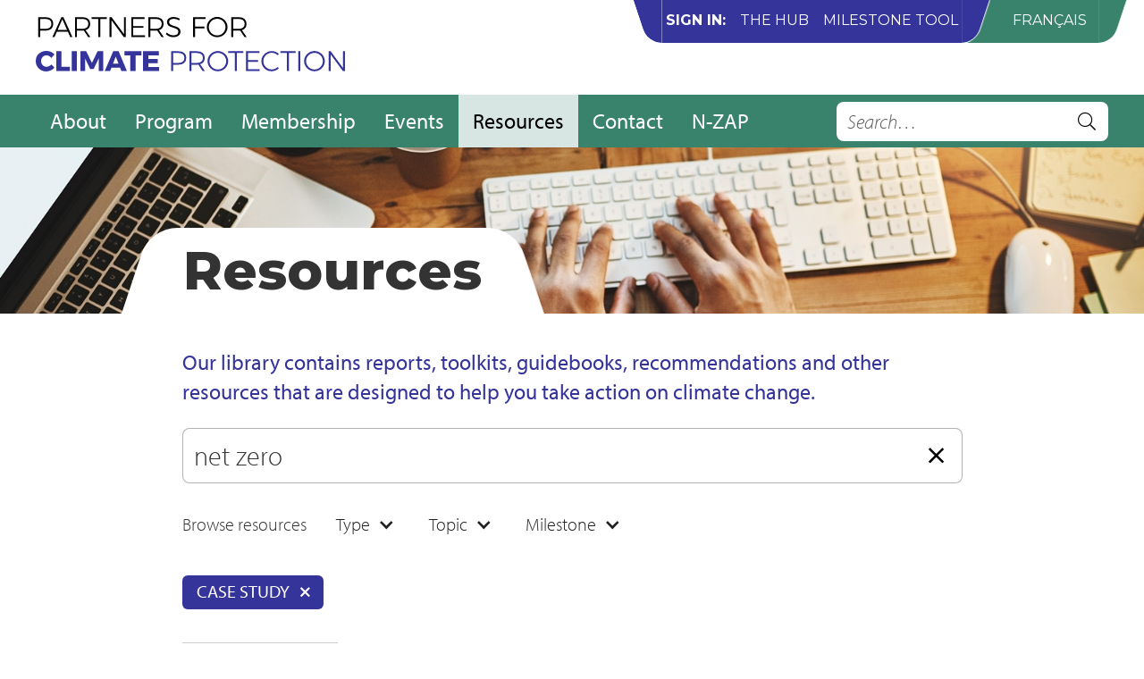

--- FILE ---
content_type: text/html
request_url: https://www.pcp-ppc.ca/resources?resources-types=case-study&search=net%20zero
body_size: 33870
content:
<!DOCTYPE html><!-- Last Published: Wed Jan 07 2026 17:35:09 GMT+0000 (Coordinated Universal Time) --><html data-wf-domain="www.pcp-ppc.ca" data-wf-page="6024319cddc8691d035cfbbd" data-wf-site="60109cf351b4667c0ae00808"><head><meta charset="utf-8"/><title>Resources - Partners for Climate Protection</title><meta content="Resources - Partners for Climate Protection" property="og:title"/><meta content="Resources - Partners for Climate Protection" property="twitter:title"/><meta content="width=device-width, initial-scale=1" name="viewport"/><link href="https://cdn.prod.website-files.com/60109cf351b4667c0ae00808/css/pcp-ppc.shared.7d11cf2fa.css" rel="stylesheet" type="text/css" integrity="sha384-fRHPL6AFgEppcLZHSzS4VsNrEcCtv3latQkbnOUiiyzQdqhszgeHEIRXE5G12lui" crossorigin="anonymous"/><link href="https://fonts.googleapis.com" rel="preconnect"/><link href="https://fonts.gstatic.com" rel="preconnect" crossorigin="anonymous"/><script src="https://ajax.googleapis.com/ajax/libs/webfont/1.6.26/webfont.js" type="text/javascript"></script><script type="text/javascript">WebFont.load({  google: {    families: ["Montserrat:100,100italic,200,200italic,300,300italic,400,400italic,500,500italic,600,600italic,700,700italic,800,800italic,900,900italic"]  }});</script><script src="https://use.typekit.net/cgf8gtd.js" type="text/javascript"></script><script type="text/javascript">try{Typekit.load();}catch(e){}</script><script type="text/javascript">!function(o,c){var n=c.documentElement,t=" w-mod-";n.className+=t+"js",("ontouchstart"in o||o.DocumentTouch&&c instanceof DocumentTouch)&&(n.className+=t+"touch")}(window,document);</script><link href="https://cdn.prod.website-files.com/60109cf351b4667c0ae00808/601b407e1ec23d1abca519de_favicon.png" rel="shortcut icon" type="image/x-icon"/><link href="https://cdn.prod.website-files.com/60109cf351b4667c0ae00808/601b4083dc3e05a69ccdf65a_avatar.png" rel="apple-touch-icon"/><link rel="alternate" hreflang="en" href="https://www.pcp-ppc.ca">
<link rel="alternate" hreflang="fr" href="https://fr.pcp-ppc.ca">

<style type="text/css">
  /* Accordion */
  .accordion-header h2 a { display: block; text-decoration: none; }
  .accrodion-header h2 a:hover { text-decoration: underline; }
  .accordion-panel { height: 0; opacity: 0; overflow: hidden; transition: all 0.1s ease-in-out; }
  .accordion-panel.open { height: auto; opacity: 1; overflow: visible; }
  
  .accordion-toggle .accordion-icon {
    display: inline-block;
    font-size: 1.6em;
    line-height: 0;
    transition: all 0.25s ease-in-out;
    vertical-align: -0.15em;
  }
  
  .accordion-toggle.open .accordion-icon { transform: rotate(225deg); }
  
  /* Filters */
  .filters .w-nav-overlay { height: auto !important; position: static !important; }
  .filters .w-nav-overlay [data-nav-menu-open] { top: 40px !important; }
  .jetboost-filter-active .filters-option-icon { display: none; }
  .jetboost-filter-active .filters-option-icon.selected { display: block; }
  
  /* Resources */
  .resource-header.w-clearfix::after { display: none; }
  
  /* Tables */
  table { border-collapse: collapse; margin-bottom: 1rem; width: 100%; }
  td, th { border: 1px solid #ddd; padding: 0.5rem 1rem; vertical-align: top; }
  th { background: rgba(0, 0, 0, 0.1); font-weight: bold; text-align: left; vertical-align: bottom; }
  
  .table {
    background:
      linear-gradient(to right, #fff 30%, rgba(255,255,255,0)),
      linear-gradient(to right, rgba(255,255,255,0), #fff 70%) 0 100%,
      radial-gradient(farthest-side at 0% 50%, rgba(0,0,0,.2), rgba(0,0,0,0)),
      radial-gradient(farthest-side at 100% 50%, rgba(0,0,0,.2), rgba(0,0,0,0)) 0 100%;
    background-repeat: no-repeat;
    background-size: 40px 100%, 40px 100%, 14px 100%, 14px 100%;
    background-position: 0 0, 100%, 0 0, 100%;
    background-attachment: local, local, scroll, scroll;
    overflow: auto;
  }
</style>

<!-- Google Tag Manager -->
<script>(function(w,d,s,l,i){w[l]=w[l]||[];w[l].push({'gtm.start':
new Date().getTime(),event:'gtm.js'});var f=d.getElementsByTagName(s)[0],
j=d.createElement(s),dl=l!='dataLayer'?'&l='+l:'';j.async=true;j.src=
'https://www.googletagmanager.com/gtm.js?id='+i+dl;f.parentNode.insertBefore(j,f);
})(window,document,'script','dataLayer','GTM-TD2487X');</script>
<!-- End Google Tag Manager -->
<!-- Google Tag Manager (noscript) -->
<noscript><iframe src="https://www.googletagmanager.com/ns.html?id=GTM-TD2487X"
height="0" width="0" style="display:none;visibility:hidden"></iframe></noscript>
<!-- End Google Tag Manager (noscript) -->



<script id="jetboost-script" type="text/javascript"> window.JETBOOST_SITE_ID = "ckkr5u9zy00hw04uu07n0da38"; (function() { d = document; s = d.createElement("script"); s.src = "https://cdn.jetboost.io/jetboost.js"; s.async = 1; d.getElementsByTagName("head")[0].appendChild(s); })(); </script>
<script type="text/javascript" src="https://cdn.weglot.com/weglot.min.js"></script>

<script>
  Weglot.initialize({
    api_key: "wg_cd70fadbdc9ec0d5ffd27004e114cfdc5",
    switchers: [
      {
        button_style: {
          full_name: true,
          is_dropdown: false,
          with_flags: false,
          with_name: true
        },
        location: {
          sibling: null,
          target: "#translate-link"
        }
      }
    ]
  });
</script></head><body><header class="header"><div class="header-primary"><div class="content header-content"><a href="/" class="logo w-nav-brand"><img src="https://cdn.prod.website-files.com/60109cf351b4667c0ae00808/601b4a79bc2a7763e6a2f980_logo-en.svg" alt="Partners for Climate Protection" class="logo-img"/></a></div></div><div data-collapse="medium" data-animation="default" data-duration="400" data-easing="ease" data-easing2="ease" role="banner" class="nav w-nav"><nav role="navigation" class="nav-menu w-nav-menu"><div class="nav-menu-content"><div class="content nav-content"><div class="nav-primary"><ul role="list" class="nav-primary-list"><li class="nav-primary-item"><a href="/about" class="nav-link w-nav-link">About</a></li><li class="nav-primary-item"><a href="/program" class="nav-link w-nav-link">Program</a></li><li class="nav-primary-item"><a href="/membership" class="nav-link w-nav-link">Membership</a></li><li class="nav-primary-item"><a href="/events" class="nav-link w-nav-link">Events</a></li><li class="nav-primary-item"><a href="/resources" aria-current="page" class="nav-link w-nav-link w--current">Resources</a></li><li class="nav-primary-item"><a href="/contact" class="nav-link w-nav-link">Contact</a></li><li class="nav-primary-item lang-en"><a href="/n-zap" class="nav-link w-nav-link">N-ZAP</a></li><li class="nav-primary-item lang-fr"><a href="/n-zap" class="nav-link w-nav-link">P-RAC</a></li></ul></div><div class="nav-search"><form action="/search" class="search site-search w-form"><label for="search-2" class="search-label">Search</label><input class="search-txt w-input" maxlength="256" name="query" placeholder="Search…" type="search" id="search" required=""/><input type="submit" title="Search" aria-label="Search" class="search-btn w-button" value=""/></form></div><div class="nav-extra"><img src="https://cdn.prod.website-files.com/60109cf351b4667c0ae00808/6074f057495358672017e0cf_leaf-edge-blue.svg" loading="lazy" alt="" class="nav-extra-edge"/><div class="nav-signin"><div class="nav-signin-title">Sign in:</div><ul role="list" class="nav-signin-list"><li class="nav-signin-item"><div class="lang-en"><a href="https://pcphub.fcm.ca/index.html" target="_blank" class="nav-signin-link">The Hub</a></div><div class="lang-fr"><a href="https://plateformeppc.fcm.ca/index.html" target="_blank" class="nav-signin-link">La Plateforme</a></div></li><li class="nav-signin-item"><div class="lang-en"><a href="https://pcptool.ca" target="_blank" class="nav-signin-link">Milestone Tool</a></div><div class="lang-fr"><a href="https://outilppc.ca" target="_blank" class="nav-signin-link">Outil PPC</a></div></li></ul></div><img src="https://cdn.prod.website-files.com/60109cf351b4667c0ae00808/6074f057c09136a95037aa8c_leaf-edge-blue-green.svg" loading="lazy" alt="" class="nav-extra-edge nav-extra-edge-flip"/><div class="translate"><div id="translate-link" class="translate-link"></div></div><img src="https://cdn.prod.website-files.com/60109cf351b4667c0ae00808/6074f057f8e40ae385dadee0_leaf-edge-green.svg" loading="lazy" alt="" class="nav-extra-edge nav-extra-edge-flip"/></div></div></div></nav><div class="nav-btn w-nav-button"><div class="nav-btn-icon w-icon-nav-menu"></div></div></div></header><main id="main" class="main"><div class="banner"><img src="https://cdn.prod.website-files.com/60109cf351b4667c0ae00808/6076f057dc6c86fd555d8f04_banner-2000x290-hands-on-keyboard%20(2).jpg" alt="" sizes="100vw" srcset="https://cdn.prod.website-files.com/60109cf351b4667c0ae00808/6076f057dc6c86fd555d8f04_banner-2000x290-hands-on-keyboard%20(2)-p-500.jpeg 500w, https://cdn.prod.website-files.com/60109cf351b4667c0ae00808/6076f057dc6c86fd555d8f04_banner-2000x290-hands-on-keyboard%20(2)-p-800.jpeg 800w, https://cdn.prod.website-files.com/60109cf351b4667c0ae00808/6076f057dc6c86fd555d8f04_banner-2000x290-hands-on-keyboard%20(2)-p-1080.jpeg 1080w, https://cdn.prod.website-files.com/60109cf351b4667c0ae00808/6076f057dc6c86fd555d8f04_banner-2000x290-hands-on-keyboard%20(2)-p-1600.jpeg 1600w, https://cdn.prod.website-files.com/60109cf351b4667c0ae00808/6076f057dc6c86fd555d8f04_banner-2000x290-hands-on-keyboard%20(2).jpg 2000w" class="banner-media"/><div class="content-narrow banner-content"><div class="banner-title"><img src="https://cdn.prod.website-files.com/60109cf351b4667c0ae00808/601b4a793c7cc3eadd3dad2b_leaf-edge-white.svg" alt="" class="banner-edge"/><div class="banner-title-content"><h1 class="banner-title-label">Resources</h1></div><img src="https://cdn.prod.website-files.com/60109cf351b4667c0ae00808/601b4a793c7cc3eadd3dad2b_leaf-edge-white.svg" alt="" class="banner-edge banner-edge-flipped"/></div></div></div><section class="section section-bordered"><div class="content-narrow"><div class="intro w-richtext"><p>Our library contains reports, toolkits, guidebooks, recommendations and other resources that are designed to help you take action on climate change.</p></div><div class="dedicated-search"><div class="search-resources w-form"><form id="email-form" name="email-form" data-name="Email Form" method="get" class="search" data-wf-page-id="6024319cddc8691d035cfbbd" data-wf-element-id="9639251b-4590-233e-cd4c-05fdfb2e7ff1"><label for="name" class="search-label">Name</label><input class="search-txt jetboost-list-search-input-j15n w-input" maxlength="256" name="name" data-name="Name" placeholder="Search resources..." type="text" id="name"/><input type="submit" data-wait="" class="search-btn jetboost-inactive-show-j15n w-button" value=""/><a href="#" class="search-btn search-btn-reset jetboost-list-search-reset-j15n jetboost-active-show-j15n w-button"></a></form><div class="w-form-done"></div><div class="w-form-fail"></div></div></div><div data-collapse="medium" data-animation="default" data-duration="400" data-easing="ease" data-easing2="ease" role="banner" class="filters w-nav"><nav role="navigation" class="filters-nav w-nav-menu"><div class="filters-title">Browse resources</div><div data-hover="false" data-delay="0" class="filters-dropdown w-dropdown"><div class="filters-dropdown-toggle w-dropdown-toggle"><div class="w-icon-dropdown-toggle"></div><div>Type</div></div><nav class="filters-menu w-dropdown-list"><a href="#" class="filters-option jetboost-filter-none-nxd4 jetboost-active-show-nxd4 w-inline-block"><div class="filters-option-icon"></div><div class="filters-option-title">Any</div></a><a href="#" class="filters-option jetboost-filter-none-nxd4 jetboost-inactive-show-nxd4 w-inline-block"><div class="filters-option-icon selected any"></div><div class="filters-option-title">Any</div></a><div class="filters-option-list jetboost-filter-nxd4 w-dyn-list"><div role="list" class="w-dyn-items"><div role="listitem" class="w-dyn-item"><a href="#" class="filters-option w-inline-block"><div class="filters-option-icon"></div><div class="filters-option-icon selected"></div><div class="lang-en"><div class="filters-option-title">Annual report</div></div><div class="lang-fr"><div class="filters-option-title">Rapport annuel</div></div></a><div class="w-embed"><input type="hidden" class="jetboost-list-item" value="annual-report" /></div></div><div role="listitem" class="w-dyn-item"><a href="#" class="filters-option w-inline-block"><div class="filters-option-icon"></div><div class="filters-option-icon selected"></div><div class="lang-en"><div class="filters-option-title">Article</div></div><div class="lang-fr"><div class="filters-option-title">Article</div></div></a><div class="w-embed"><input type="hidden" class="jetboost-list-item" value="article" /></div></div><div role="listitem" class="w-dyn-item"><a href="#" class="filters-option w-inline-block"><div class="filters-option-icon"></div><div class="filters-option-icon selected"></div><div class="lang-en"><div class="filters-option-title">Case study</div></div><div class="lang-fr"><div class="filters-option-title">Étude de cas</div></div></a><div class="w-embed"><input type="hidden" class="jetboost-list-item" value="case-study" /></div></div><div role="listitem" class="w-dyn-item"><a href="#" class="filters-option w-inline-block"><div class="filters-option-icon"></div><div class="filters-option-icon selected"></div><div class="lang-en"><div class="filters-option-title">Digital assets</div></div><div class="lang-fr"><div class="filters-option-title">Contenus numériques</div></div></a><div class="w-embed"><input type="hidden" class="jetboost-list-item" value="digital-assets" /></div></div><div role="listitem" class="w-dyn-item"><a href="#" class="filters-option w-inline-block"><div class="filters-option-icon"></div><div class="filters-option-icon selected"></div><div class="lang-en"><div class="filters-option-title">Frequently Asked Questions</div></div><div class="lang-fr"><div class="filters-option-title">Foire aux questions</div></div></a><div class="w-embed"><input type="hidden" class="jetboost-list-item" value="frequently-asked-questions" /></div></div><div role="listitem" class="w-dyn-item"><a href="#" class="filters-option w-inline-block"><div class="filters-option-icon"></div><div class="filters-option-icon selected"></div><div class="lang-en"><div class="filters-option-title">Guide</div></div><div class="lang-fr"><div class="filters-option-title">Guide</div></div></a><div class="w-embed"><input type="hidden" class="jetboost-list-item" value="guide" /></div></div><div role="listitem" class="w-dyn-item"><a href="#" class="filters-option w-inline-block"><div class="filters-option-icon"></div><div class="filters-option-icon selected"></div><div class="lang-en"><div class="filters-option-title">Instruction Manual</div></div><div class="lang-fr"><div class="filters-option-title">Un manuel d&#x27;instructions</div></div></a><div class="w-embed"><input type="hidden" class="jetboost-list-item" value="instruction-manual" /></div></div><div role="listitem" class="w-dyn-item"><a href="#" class="filters-option w-inline-block"><div class="filters-option-icon"></div><div class="filters-option-icon selected"></div><div class="lang-en"><div class="filters-option-title">Report</div></div><div class="lang-fr"><div class="filters-option-title">Rapport</div></div></a><div class="w-embed"><input type="hidden" class="jetboost-list-item" value="report" /></div></div><div role="listitem" class="w-dyn-item"><a href="#" class="filters-option w-inline-block"><div class="filters-option-icon"></div><div class="filters-option-icon selected"></div><div class="lang-en"><div class="filters-option-title">Template</div></div><div class="lang-fr"><div class="filters-option-title">Modèle de document</div></div></a><div class="w-embed"><input type="hidden" class="jetboost-list-item" value="template" /></div></div><div role="listitem" class="w-dyn-item"><a href="#" class="filters-option w-inline-block"><div class="filters-option-icon"></div><div class="filters-option-icon selected"></div><div class="lang-en"><div class="filters-option-title">Tool</div></div><div class="lang-fr"><div class="filters-option-title">Outil</div></div></a><div class="w-embed"><input type="hidden" class="jetboost-list-item" value="tool" /></div></div><div role="listitem" class="w-dyn-item"><a href="#" class="filters-option w-inline-block"><div class="filters-option-icon"></div><div class="filters-option-icon selected"></div><div class="lang-en"><div class="filters-option-title">Video</div></div><div class="lang-fr"><div class="filters-option-title">Vidéo</div></div></a><div class="w-embed"><input type="hidden" class="jetboost-list-item" value="video" /></div></div><div role="listitem" class="w-dyn-item"><a href="#" class="filters-option w-inline-block"><div class="filters-option-icon"></div><div class="filters-option-icon selected"></div><div class="lang-en"><div class="filters-option-title">Webinar recording</div></div><div class="lang-fr"><div class="filters-option-title">Enregistrement de webinaire</div></div></a><div class="w-embed"><input type="hidden" class="jetboost-list-item" value="webinar-recording" /></div></div><div role="listitem" class="w-dyn-item"><a href="#" class="filters-option w-inline-block"><div class="filters-option-icon"></div><div class="filters-option-icon selected"></div><div class="lang-en"><div class="filters-option-title">survey invitation</div></div><div class="lang-fr"><div class="filters-option-title">invitation à l&#x27;enquête</div></div></a><div class="w-embed"><input type="hidden" class="jetboost-list-item" value="survey-invitation" /></div></div></div></div></nav></div><div data-hover="false" data-delay="0" class="filters-dropdown w-dropdown"><div class="filters-dropdown-toggle w-dropdown-toggle"><div class="w-icon-dropdown-toggle"></div><div>Topic</div></div><nav class="filters-menu w-dropdown-list"><a href="#" class="filters-option jetboost-filter-none-j6w4 jetboost-active-show-j6w4 w-inline-block"><div class="filters-option-icon"></div><div class="filters-option-title">Any</div></a><a href="#" class="filters-option jetboost-filter-none-j6w4 jetboost-inactive-show-j6w4 w-inline-block"><div class="filters-option-icon selected any"></div><div class="filters-option-title">Any</div></a><div class="filters-option-list jetboost-filter-j6w4 w-dyn-list"><div role="list" class="w-dyn-items"><div role="listitem" class="w-dyn-item"><a href="#" class="filters-option jetboost-filter-active w-inline-block"><div class="filters-option-icon"></div><div class="filters-option-icon selected"></div><div class="lang-en"><div class="filters-option-title">Asset management</div></div><div class="lang-fr"><div class="filters-option-title">La gestion d&#x27;actifs</div></div></a><div class="w-embed"><input type="hidden" class="jetboost-list-item" value="asset-management" /></div></div><div role="listitem" class="w-dyn-item"><a href="#" class="filters-option jetboost-filter-active w-inline-block"><div class="filters-option-icon"></div><div class="filters-option-icon selected"></div><div class="lang-en"><div class="filters-option-title">Buildings</div></div><div class="lang-fr"><div class="filters-option-title">Immeubles</div></div></a><div class="w-embed"><input type="hidden" class="jetboost-list-item" value="buildings" /></div></div><div role="listitem" class="w-dyn-item"><a href="#" class="filters-option jetboost-filter-active w-inline-block"><div class="filters-option-icon"></div><div class="filters-option-icon selected"></div><div class="lang-en"><div class="filters-option-title">COP26</div></div><div class="lang-fr"><div class="filters-option-title">COP26</div></div></a><div class="w-embed"><input type="hidden" class="jetboost-list-item" value="cop26" /></div></div><div role="listitem" class="w-dyn-item"><a href="#" class="filters-option jetboost-filter-active w-inline-block"><div class="filters-option-icon"></div><div class="filters-option-icon selected"></div><div class="lang-en"><div class="filters-option-title">Community engagement</div></div><div class="lang-fr"><div class="filters-option-title">Engagement communautaire</div></div></a><div class="w-embed"><input type="hidden" class="jetboost-list-item" value="community-engagement" /></div></div><div role="listitem" class="w-dyn-item"><a href="#" class="filters-option jetboost-filter-active w-inline-block"><div class="filters-option-icon"></div><div class="filters-option-icon selected"></div><div class="lang-en"><div class="filters-option-title">Energy</div></div><div class="lang-fr"><div class="filters-option-title">Énergie</div></div></a><div class="w-embed"><input type="hidden" class="jetboost-list-item" value="energy" /></div></div><div role="listitem" class="w-dyn-item"><a href="#" class="filters-option jetboost-filter-active w-inline-block"><div class="filters-option-icon"></div><div class="filters-option-icon selected"></div><div class="lang-en"><div class="filters-option-title">Equity, Diversity, and Inclusion</div></div><div class="lang-fr"><div class="filters-option-title w-dyn-bind-empty"></div></div></a><div class="w-embed"><input type="hidden" class="jetboost-list-item" value="equity-diversity-and-inclusion" /></div></div><div role="listitem" class="w-dyn-item"><a href="#" class="filters-option jetboost-filter-active w-inline-block"><div class="filters-option-icon"></div><div class="filters-option-icon selected"></div><div class="lang-en"><div class="filters-option-title">IPCC</div></div><div class="lang-fr"><div class="filters-option-title">GIEC</div></div></a><div class="w-embed"><input type="hidden" class="jetboost-list-item" value="ipcc" /></div></div><div role="listitem" class="w-dyn-item"><a href="#" class="filters-option jetboost-filter-active w-inline-block"><div class="filters-option-icon"></div><div class="filters-option-icon selected"></div><div class="lang-en"><div class="filters-option-title">Infrastructure</div></div><div class="lang-fr"><div class="filters-option-title">Infrastructures</div></div></a><div class="w-embed"><input type="hidden" class="jetboost-list-item" value="infrastructure" /></div></div><div role="listitem" class="w-dyn-item"><a href="#" class="filters-option jetboost-filter-active w-inline-block"><div class="filters-option-icon"></div><div class="filters-option-icon selected"></div><div class="lang-en"><div class="filters-option-title">Land use planning</div></div><div class="lang-fr"><div class="filters-option-title">Planification de l&#x27;utilisation des terres</div></div></a><div class="w-embed"><input type="hidden" class="jetboost-list-item" value="land-use-planning" /></div></div><div role="listitem" class="w-dyn-item"><a href="#" class="filters-option jetboost-filter-active w-inline-block"><div class="filters-option-icon"></div><div class="filters-option-icon selected"></div><div class="lang-en"><div class="filters-option-title">Municipal financing</div></div><div class="lang-fr"><div class="filters-option-title">Finances municipales</div></div></a><div class="w-embed"><input type="hidden" class="jetboost-list-item" value="municipal-finance" /></div></div><div role="listitem" class="w-dyn-item"><a href="#" class="filters-option jetboost-filter-active w-inline-block"><div class="filters-option-icon"></div><div class="filters-option-icon selected"></div><div class="lang-en"><div class="filters-option-title">N-ZAP</div></div><div class="lang-fr"><div class="filters-option-title">P-RAC</div></div></a><div class="w-embed"><input type="hidden" class="jetboost-list-item" value="n-zap" /></div></div><div role="listitem" class="w-dyn-item"><a href="#" class="filters-option jetboost-filter-active w-inline-block"><div class="filters-option-icon"></div><div class="filters-option-icon selected"></div><div class="lang-en"><div class="filters-option-title">NZAP</div></div><div class="lang-fr"><div class="filters-option-title">PRAC</div></div></a><div class="w-embed"><input type="hidden" class="jetboost-list-item" value="nzap" /></div></div><div role="listitem" class="w-dyn-item"><a href="#" class="filters-option jetboost-filter-active w-inline-block"><div class="filters-option-icon"></div><div class="filters-option-icon selected"></div><div class="lang-en"><div class="filters-option-title">Natural assets</div></div><div class="lang-fr"><div class="filters-option-title">Actifs naturels</div></div></a><div class="w-embed"><input type="hidden" class="jetboost-list-item" value="natural-assets" /></div></div><div role="listitem" class="w-dyn-item"><a href="#" class="filters-option jetboost-filter-active w-inline-block"><div class="filters-option-icon"></div><div class="filters-option-icon selected"></div><div class="lang-en"><div class="filters-option-title">PCP reports</div></div><div class="lang-fr"><div class="filters-option-title">PPC rapports</div></div></a><div class="w-embed"><input type="hidden" class="jetboost-list-item" value="pcp-reports" /></div></div><div role="listitem" class="w-dyn-item"><a href="#" class="filters-option jetboost-filter-active w-inline-block"><div class="filters-option-icon"></div><div class="filters-option-icon selected"></div><div class="lang-en"><div class="filters-option-title">Transportation</div></div><div class="lang-fr"><div class="filters-option-title">Transports</div></div></a><div class="w-embed"><input type="hidden" class="jetboost-list-item" value="transportation" /></div></div><div role="listitem" class="w-dyn-item"><a href="#" class="filters-option jetboost-filter-active w-inline-block"><div class="filters-option-icon"></div><div class="filters-option-icon selected"></div><div class="lang-en"><div class="filters-option-title">Waste</div></div><div class="lang-fr"><div class="filters-option-title">Matières résiduelles / déchets</div></div></a><div class="w-embed"><input type="hidden" class="jetboost-list-item" value="waste" /></div></div><div role="listitem" class="w-dyn-item"><a href="#" class="filters-option jetboost-filter-active w-inline-block"><div class="filters-option-icon"></div><div class="filters-option-icon selected"></div><div class="lang-en"><div class="filters-option-title">Water</div></div><div class="lang-fr"><div class="filters-option-title">L&#x27;eau</div></div></a><div class="w-embed"><input type="hidden" class="jetboost-list-item" value="water" /></div></div></div></div></nav></div><div data-hover="false" data-delay="0" class="filters-dropdown w-dropdown"><div class="filters-dropdown-toggle w-dropdown-toggle"><div class="w-icon-dropdown-toggle"></div><div>Milestone</div></div><nav class="filters-menu w-dropdown-list"><a href="#" class="filters-option jetboost-filter-none-jmol jetboost-active-show-jmol w-inline-block"><div class="filters-option-icon"></div><div class="filters-option-title">Any</div></a><a href="#" class="filters-option jetboost-filter-none-jmol jetboost-inactive-show-jmol w-inline-block"><div class="filters-option-icon selected any"></div><div class="filters-option-title">Any</div></a><div class="filters-option-list jetboost-filter-jmol w-dyn-list"><div role="list" class="w-dyn-items"><div role="listitem" class="w-dyn-item"><a href="#" class="filters-option jetboost-filter-active w-inline-block"><div class="filters-option-icon"></div><div class="filters-option-icon selected"></div><div class="lang-en"><div class="filters-option-title">Inventories (Milestone 1)</div></div><div class="lang-fr"><div class="filters-option-title">Inventaires (Étape 1)</div></div></a><div class="w-embed"><input type="hidden" class="jetboost-list-item" value="inventories-milestone-1" /></div></div><div role="listitem" class="w-dyn-item"><a href="#" class="filters-option jetboost-filter-active w-inline-block"><div class="filters-option-icon"></div><div class="filters-option-icon selected"></div><div class="lang-en"><div class="filters-option-title">Setting a target (Milestone 2)</div></div><div class="lang-fr"><div class="filters-option-title">Fixer un objectif (Étape 2)</div></div></a><div class="w-embed"><input type="hidden" class="jetboost-list-item" value="setting-a-target-milestone-2" /></div></div><div role="listitem" class="w-dyn-item"><a href="#" class="filters-option jetboost-filter-active w-inline-block"><div class="filters-option-icon"></div><div class="filters-option-icon selected"></div><div class="lang-en"><div class="filters-option-title">Creating a climate action plan (Milestone 3)</div></div><div class="lang-fr"><div class="filters-option-title">Créer un plan d&#x27;action climatique (Étape 3)</div></div></a><div class="w-embed"><input type="hidden" class="jetboost-list-item" value="creating-a-climate-action-plan-milestone-3" /></div></div><div role="listitem" class="w-dyn-item"><a href="#" class="filters-option jetboost-filter-active w-inline-block"><div class="filters-option-icon"></div><div class="filters-option-icon selected"></div><div class="lang-en"><div class="filters-option-title">Implementing a climate action plan (Milestone 4)</div></div><div class="lang-fr"><div class="filters-option-title">Mettre en œuvre un plan d&#x27;action climatique (Étape 4)</div></div></a><div class="w-embed"><input type="hidden" class="jetboost-list-item" value="implementing-a-climate-action-plan-milestone-4" /></div></div><div role="listitem" class="w-dyn-item"><a href="#" class="filters-option jetboost-filter-active w-inline-block"><div class="filters-option-icon"></div><div class="filters-option-icon selected"></div><div class="lang-en"><div class="filters-option-title">Measuring climate impacts (Milestone 5)</div></div><div class="lang-fr"><div class="filters-option-title">Mesurer les impacts climatiques (Étape 5)</div></div></a><div class="w-embed"><input type="hidden" class="jetboost-list-item" value="measuring-climate-impacts-milestone-5" /></div></div></div></div></nav></div></nav><div class="filters-menu-button w-nav-button"><div class="filters-menu-button-icon w-icon-nav-menu"></div><div>Filters</div></div></div><div class="applied jetboost-active-show-j6w4 jetboost-active-show-nxd4 jetboost-active-show-jmol"><div class="jetboost-filter-selections-nxd4 w-dyn-list"><div role="list" class="applied-filter-list w-dyn-items"><div role="listitem" class="applied-filter-item w-dyn-item"><a href="#" class="applied-filter-link w-inline-block"><div class="applied-filter-label"><div class="applied-filter-value"><div class="lang-en">Annual report</div><div class="lang-fr">Rapport annuel</div></div></div><div class="applied-filter-icon"></div></a><div class="w-embed"><input type="hidden" class="jetboost-list-item" value="annual-report" /></div></div><div role="listitem" class="applied-filter-item w-dyn-item"><a href="#" class="applied-filter-link w-inline-block"><div class="applied-filter-label"><div class="applied-filter-value"><div class="lang-en">Article</div><div class="lang-fr">Article</div></div></div><div class="applied-filter-icon"></div></a><div class="w-embed"><input type="hidden" class="jetboost-list-item" value="article" /></div></div><div role="listitem" class="applied-filter-item w-dyn-item"><a href="#" class="applied-filter-link w-inline-block"><div class="applied-filter-label"><div class="applied-filter-value"><div class="lang-en">Case study</div><div class="lang-fr">Étude de cas</div></div></div><div class="applied-filter-icon"></div></a><div class="w-embed"><input type="hidden" class="jetboost-list-item" value="case-study" /></div></div><div role="listitem" class="applied-filter-item w-dyn-item"><a href="#" class="applied-filter-link w-inline-block"><div class="applied-filter-label"><div class="applied-filter-value"><div class="lang-en">Digital assets</div><div class="lang-fr">Contenus numériques</div></div></div><div class="applied-filter-icon"></div></a><div class="w-embed"><input type="hidden" class="jetboost-list-item" value="digital-assets" /></div></div><div role="listitem" class="applied-filter-item w-dyn-item"><a href="#" class="applied-filter-link w-inline-block"><div class="applied-filter-label"><div class="applied-filter-value"><div class="lang-en">Frequently Asked Questions</div><div class="lang-fr">Foire aux questions</div></div></div><div class="applied-filter-icon"></div></a><div class="w-embed"><input type="hidden" class="jetboost-list-item" value="frequently-asked-questions" /></div></div><div role="listitem" class="applied-filter-item w-dyn-item"><a href="#" class="applied-filter-link w-inline-block"><div class="applied-filter-label"><div class="applied-filter-value"><div class="lang-en">Guide</div><div class="lang-fr">Guide</div></div></div><div class="applied-filter-icon"></div></a><div class="w-embed"><input type="hidden" class="jetboost-list-item" value="guide" /></div></div><div role="listitem" class="applied-filter-item w-dyn-item"><a href="#" class="applied-filter-link w-inline-block"><div class="applied-filter-label"><div class="applied-filter-value"><div class="lang-en">Instruction Manual</div><div class="lang-fr">Un manuel d&#x27;instructions</div></div></div><div class="applied-filter-icon"></div></a><div class="w-embed"><input type="hidden" class="jetboost-list-item" value="instruction-manual" /></div></div><div role="listitem" class="applied-filter-item w-dyn-item"><a href="#" class="applied-filter-link w-inline-block"><div class="applied-filter-label"><div class="applied-filter-value"><div class="lang-en">Report</div><div class="lang-fr">Rapport</div></div></div><div class="applied-filter-icon"></div></a><div class="w-embed"><input type="hidden" class="jetboost-list-item" value="report" /></div></div><div role="listitem" class="applied-filter-item w-dyn-item"><a href="#" class="applied-filter-link w-inline-block"><div class="applied-filter-label"><div class="applied-filter-value"><div class="lang-en">Template</div><div class="lang-fr">Modèle de document</div></div></div><div class="applied-filter-icon"></div></a><div class="w-embed"><input type="hidden" class="jetboost-list-item" value="template" /></div></div><div role="listitem" class="applied-filter-item w-dyn-item"><a href="#" class="applied-filter-link w-inline-block"><div class="applied-filter-label"><div class="applied-filter-value"><div class="lang-en">Tool</div><div class="lang-fr">Outil</div></div></div><div class="applied-filter-icon"></div></a><div class="w-embed"><input type="hidden" class="jetboost-list-item" value="tool" /></div></div><div role="listitem" class="applied-filter-item w-dyn-item"><a href="#" class="applied-filter-link w-inline-block"><div class="applied-filter-label"><div class="applied-filter-value"><div class="lang-en">Video</div><div class="lang-fr">Vidéo</div></div></div><div class="applied-filter-icon"></div></a><div class="w-embed"><input type="hidden" class="jetboost-list-item" value="video" /></div></div><div role="listitem" class="applied-filter-item w-dyn-item"><a href="#" class="applied-filter-link w-inline-block"><div class="applied-filter-label"><div class="applied-filter-value"><div class="lang-en">Webinar recording</div><div class="lang-fr">Enregistrement de webinaire</div></div></div><div class="applied-filter-icon"></div></a><div class="w-embed"><input type="hidden" class="jetboost-list-item" value="webinar-recording" /></div></div><div role="listitem" class="applied-filter-item w-dyn-item"><a href="#" class="applied-filter-link w-inline-block"><div class="applied-filter-label"><div class="applied-filter-value"><div class="lang-en">survey invitation</div><div class="lang-fr">invitation à l&#x27;enquête</div></div></div><div class="applied-filter-icon"></div></a><div class="w-embed"><input type="hidden" class="jetboost-list-item" value="survey-invitation" /></div></div></div></div><div class="jetboost-filter-selections-j6w4 w-dyn-list"><div role="list" class="applied-filter-list w-dyn-items"><div role="listitem" class="applied-filter-item w-dyn-item"><a href="#" class="applied-filter-link w-inline-block"><div class="applied-filter-label"><div class="applied-filter-value"><div class="lang-en">NZAP</div><div class="lang-fr">PRAC</div></div></div><div class="applied-filter-icon"></div></a><div class="w-embed"><input type="hidden" class="jetboost-list-item" value="nzap" /></div></div><div role="listitem" class="applied-filter-item w-dyn-item"><a href="#" class="applied-filter-link w-inline-block"><div class="applied-filter-label"><div class="applied-filter-value"><div class="lang-en">N-ZAP</div><div class="lang-fr">P-RAC</div></div></div><div class="applied-filter-icon"></div></a><div class="w-embed"><input type="hidden" class="jetboost-list-item" value="n-zap" /></div></div><div role="listitem" class="applied-filter-item w-dyn-item"><a href="#" class="applied-filter-link w-inline-block"><div class="applied-filter-label"><div class="applied-filter-value"><div class="lang-en">Equity, Diversity, and Inclusion</div><div class="lang-fr w-dyn-bind-empty"></div></div></div><div class="applied-filter-icon"></div></a><div class="w-embed"><input type="hidden" class="jetboost-list-item" value="equity-diversity-and-inclusion" /></div></div><div role="listitem" class="applied-filter-item w-dyn-item"><a href="#" class="applied-filter-link w-inline-block"><div class="applied-filter-label"><div class="applied-filter-value"><div class="lang-en">IPCC</div><div class="lang-fr">GIEC</div></div></div><div class="applied-filter-icon"></div></a><div class="w-embed"><input type="hidden" class="jetboost-list-item" value="ipcc" /></div></div><div role="listitem" class="applied-filter-item w-dyn-item"><a href="#" class="applied-filter-link w-inline-block"><div class="applied-filter-label"><div class="applied-filter-value"><div class="lang-en">COP26</div><div class="lang-fr">COP26</div></div></div><div class="applied-filter-icon"></div></a><div class="w-embed"><input type="hidden" class="jetboost-list-item" value="cop26" /></div></div><div role="listitem" class="applied-filter-item w-dyn-item"><a href="#" class="applied-filter-link w-inline-block"><div class="applied-filter-label"><div class="applied-filter-value"><div class="lang-en">Land use planning</div><div class="lang-fr">Planification de l&#x27;utilisation des terres</div></div></div><div class="applied-filter-icon"></div></a><div class="w-embed"><input type="hidden" class="jetboost-list-item" value="land-use-planning" /></div></div><div role="listitem" class="applied-filter-item w-dyn-item"><a href="#" class="applied-filter-link w-inline-block"><div class="applied-filter-label"><div class="applied-filter-value"><div class="lang-en">Water</div><div class="lang-fr">L&#x27;eau</div></div></div><div class="applied-filter-icon"></div></a><div class="w-embed"><input type="hidden" class="jetboost-list-item" value="water" /></div></div><div role="listitem" class="applied-filter-item w-dyn-item"><a href="#" class="applied-filter-link w-inline-block"><div class="applied-filter-label"><div class="applied-filter-value"><div class="lang-en">Buildings</div><div class="lang-fr">Immeubles</div></div></div><div class="applied-filter-icon"></div></a><div class="w-embed"><input type="hidden" class="jetboost-list-item" value="buildings" /></div></div><div role="listitem" class="applied-filter-item w-dyn-item"><a href="#" class="applied-filter-link w-inline-block"><div class="applied-filter-label"><div class="applied-filter-value"><div class="lang-en">Natural assets</div><div class="lang-fr">Actifs naturels</div></div></div><div class="applied-filter-icon"></div></a><div class="w-embed"><input type="hidden" class="jetboost-list-item" value="natural-assets" /></div></div><div role="listitem" class="applied-filter-item w-dyn-item"><a href="#" class="applied-filter-link w-inline-block"><div class="applied-filter-label"><div class="applied-filter-value"><div class="lang-en">Asset management</div><div class="lang-fr">La gestion d&#x27;actifs</div></div></div><div class="applied-filter-icon"></div></a><div class="w-embed"><input type="hidden" class="jetboost-list-item" value="asset-management" /></div></div><div role="listitem" class="applied-filter-item w-dyn-item"><a href="#" class="applied-filter-link w-inline-block"><div class="applied-filter-label"><div class="applied-filter-value"><div class="lang-en">Community engagement</div><div class="lang-fr">Engagement communautaire</div></div></div><div class="applied-filter-icon"></div></a><div class="w-embed"><input type="hidden" class="jetboost-list-item" value="community-engagement" /></div></div><div role="listitem" class="applied-filter-item w-dyn-item"><a href="#" class="applied-filter-link w-inline-block"><div class="applied-filter-label"><div class="applied-filter-value"><div class="lang-en">PCP reports</div><div class="lang-fr">PPC rapports</div></div></div><div class="applied-filter-icon"></div></a><div class="w-embed"><input type="hidden" class="jetboost-list-item" value="pcp-reports" /></div></div><div role="listitem" class="applied-filter-item w-dyn-item"><a href="#" class="applied-filter-link w-inline-block"><div class="applied-filter-label"><div class="applied-filter-value"><div class="lang-en">Waste</div><div class="lang-fr">Matières résiduelles / déchets</div></div></div><div class="applied-filter-icon"></div></a><div class="w-embed"><input type="hidden" class="jetboost-list-item" value="waste" /></div></div><div role="listitem" class="applied-filter-item w-dyn-item"><a href="#" class="applied-filter-link w-inline-block"><div class="applied-filter-label"><div class="applied-filter-value"><div class="lang-en">Transportation</div><div class="lang-fr">Transports</div></div></div><div class="applied-filter-icon"></div></a><div class="w-embed"><input type="hidden" class="jetboost-list-item" value="transportation" /></div></div><div role="listitem" class="applied-filter-item w-dyn-item"><a href="#" class="applied-filter-link w-inline-block"><div class="applied-filter-label"><div class="applied-filter-value"><div class="lang-en">Municipal financing</div><div class="lang-fr">Finances municipales</div></div></div><div class="applied-filter-icon"></div></a><div class="w-embed"><input type="hidden" class="jetboost-list-item" value="municipal-finance" /></div></div><div role="listitem" class="applied-filter-item w-dyn-item"><a href="#" class="applied-filter-link w-inline-block"><div class="applied-filter-label"><div class="applied-filter-value"><div class="lang-en">Infrastructure</div><div class="lang-fr">Infrastructures</div></div></div><div class="applied-filter-icon"></div></a><div class="w-embed"><input type="hidden" class="jetboost-list-item" value="infrastructure" /></div></div><div role="listitem" class="applied-filter-item w-dyn-item"><a href="#" class="applied-filter-link w-inline-block"><div class="applied-filter-label"><div class="applied-filter-value"><div class="lang-en">Energy</div><div class="lang-fr">Énergie</div></div></div><div class="applied-filter-icon"></div></a><div class="w-embed"><input type="hidden" class="jetboost-list-item" value="energy" /></div></div></div></div><div class="jetboost-filter-selections-jmol w-dyn-list"><div role="list" class="applied-filter-list w-dyn-items"><div role="listitem" class="applied-filter-item w-dyn-item"><a href="#" class="applied-filter-link w-inline-block"><div class="applied-filter-label"><div class="applied-filter-value"><div class="lang-en">Inventories (Milestone 1)</div><div class="lang-fr">Inventaires (Étape 1)</div></div></div><div class="applied-filter-icon"></div></a><div class="w-embed"><input type="hidden" class="jetboost-list-item" value="inventories-milestone-1" /></div></div><div role="listitem" class="applied-filter-item w-dyn-item"><a href="#" class="applied-filter-link w-inline-block"><div class="applied-filter-label"><div class="applied-filter-value"><div class="lang-en">Setting a target (Milestone 2)</div><div class="lang-fr">Fixer un objectif (Étape 2)</div></div></div><div class="applied-filter-icon"></div></a><div class="w-embed"><input type="hidden" class="jetboost-list-item" value="setting-a-target-milestone-2" /></div></div><div role="listitem" class="applied-filter-item w-dyn-item"><a href="#" class="applied-filter-link w-inline-block"><div class="applied-filter-label"><div class="applied-filter-value"><div class="lang-en">Creating a climate action plan (Milestone 3)</div><div class="lang-fr">Créer un plan d&#x27;action climatique (Étape 3)</div></div></div><div class="applied-filter-icon"></div></a><div class="w-embed"><input type="hidden" class="jetboost-list-item" value="creating-a-climate-action-plan-milestone-3" /></div></div><div role="listitem" class="applied-filter-item w-dyn-item"><a href="#" class="applied-filter-link w-inline-block"><div class="applied-filter-label"><div class="applied-filter-value"><div class="lang-en">Implementing a climate action plan (Milestone 4)</div><div class="lang-fr">Mettre en œuvre un plan d&#x27;action climatique (Étape 4)</div></div></div><div class="applied-filter-icon"></div></a><div class="w-embed"><input type="hidden" class="jetboost-list-item" value="implementing-a-climate-action-plan-milestone-4" /></div></div><div role="listitem" class="applied-filter-item w-dyn-item"><a href="#" class="applied-filter-link w-inline-block"><div class="applied-filter-label"><div class="applied-filter-value"><div class="lang-en">Measuring climate impacts (Milestone 5)</div><div class="lang-fr">Mesurer les impacts climatiques (Étape 5)</div></div></div><div class="applied-filter-icon"></div></a><div class="w-embed"><input type="hidden" class="jetboost-list-item" value="measuring-climate-impacts-milestone-5" /></div></div></div></div></div><div class="resources-results jetboost-active-show-j15n jetboost-active-show-j6w4 jetboost-active-show-nxd4 jetboost-active-show-jmol"><div class="lang-en"><div class="jetboost-list-wrapper-j15n jetboost-list-wrapper-j6w4 jetboost-list-wrapper-nxd4 jetboost-list-wrapper-jmol w-dyn-list"><div role="list" class="resource-list w-dyn-items"><div role="listitem" class="resource-list-item w-dyn-item"><a href="/resources/annual-report-the-partners-for-climate-protection-program-2024-2025" class="resource-list-link w-inline-block"><div class="resource-list-thumb"><img alt="" loading="lazy" src="https://cdn.prod.website-files.com/6022ab403a6b2126c03ebf95/692da33a4f717d080e2cabd1_PCP-2024-2025_Report_1_page_EN.jpg" class="resource-list-thumb-img"/></div><div class="resource-list-summary"><div class="eyebrow">Annual report</div><div class="list-title">Annual report: The Partners for Climate Protection program 2024-2025</div></div></a><div class="w-embed"><input type="hidden" class="jetboost-list-item" value="annual-report-the-partners-for-climate-protection-program-2024-2025" /></div></div><div role="listitem" class="resource-list-item w-dyn-item"><a href="/resources/pcp-milestone-three-develop-a-local-action-plan" class="resource-list-link w-inline-block"><div class="resource-list-thumb w-condition-invisible"><img alt="" loading="lazy" src="" class="resource-list-thumb-img w-dyn-bind-empty"/></div><div class="resource-list-summary"><div class="eyebrow">Instruction Manual</div><div class="list-title">pcp-milestone-three-develop-a-local-action-plan</div></div></a><div class="w-embed"><input type="hidden" class="jetboost-list-item" value="pcp-milestone-three-develop-a-local-action-plan" /></div></div><div role="listitem" class="resource-list-item w-dyn-item"><a href="/resources/community-partnerships-for-equitable-local-climate-action-guide" class="resource-list-link w-inline-block"><div class="resource-list-thumb"><img alt="" loading="lazy" src="https://cdn.prod.website-files.com/6022ab403a6b2126c03ebf95/6882552b8e1084471a3f4179_FCM_25-005_N-ZAP_Community%20Partnerships%20Guide_EN_Page_01.jpg" class="resource-list-thumb-img"/></div><div class="resource-list-summary"><div class="eyebrow">Guide</div><div class="list-title">Guide: Community Partnerships for Equitable Local Climate Action</div></div></a><div class="w-embed"><input type="hidden" class="jetboost-list-item" value="community-partnerships-for-equitable-local-climate-action-guide" /></div></div><div role="listitem" class="resource-list-item w-dyn-item"><a href="/resources/n-zap-climate-budgeting-guide" class="resource-list-link w-inline-block"><div class="resource-list-thumb"><img alt="" loading="lazy" src="https://cdn.prod.website-files.com/6022ab403a6b2126c03ebf95/6851b7a134615ff6009c52be_N-ZAP%20Climate%20Budgeting%20Guide_EN_Page_01.jpg" class="resource-list-thumb-img"/></div><div class="resource-list-summary"><div class="eyebrow">Guide</div><div class="list-title">Climate Budgeting Guide</div></div></a><div class="w-embed"><input type="hidden" class="jetboost-list-item" value="n-zap-climate-budgeting-guide" /></div></div><div role="listitem" class="resource-list-item w-dyn-item"><a href="/resources/annual-report-partners-for-climate-protection-program-pcp-2023-2024" class="resource-list-link w-inline-block"><div class="resource-list-thumb"><img alt="" loading="lazy" src="https://cdn.prod.website-files.com/6022ab403a6b2126c03ebf95/67100f93e3fd80dd5fc459cb_PCP-2023-2024_Report%20EN.jpg" class="resource-list-thumb-img"/></div><div class="resource-list-summary"><div class="eyebrow">Annual report</div><div class="list-title">Annual report: The Partners for Climate Protection program 2023-2024</div></div></a><div class="w-embed"><input type="hidden" class="jetboost-list-item" value="annual-report-partners-for-climate-protection-program-pcp-2023-2024" /></div></div><div role="listitem" class="resource-list-item w-dyn-item"><a href="/resources/webinar-recording-building-community-partnerships-for-equitable-local-climate-action" class="resource-list-link w-inline-block"><div class="resource-list-thumb"><img alt="" loading="lazy" src="https://cdn.prod.website-files.com/6022ab403a6b2126c03ebf95/68c30679558244d17e811606_N-ZAP%20Community%20Partnerships%20Image%201.jpg" class="resource-list-thumb-img"/></div><div class="resource-list-summary"><div class="eyebrow">Webinar recording</div><div class="list-title">Webinar recording: Building community partnerships for equitable local climate action</div></div></a><div class="w-embed"><input type="hidden" class="jetboost-list-item" value="webinar-recording-building-community-partnerships-for-equitable-local-climate-action" /></div></div><div role="listitem" class="resource-list-item w-dyn-item"><a href="/resources/executive-summary-the-state-of-climate-action-in-canadian-municipalities" class="resource-list-link w-inline-block"><div class="resource-list-thumb"><img alt="" loading="lazy" src="https://cdn.prod.website-files.com/6022ab403a6b2126c03ebf95/66d0a197e7ff198318bd1008_FCM_24-086_Executive-Summary_EN_acc_Page_1.jpg" class="resource-list-thumb-img"/></div><div class="resource-list-summary"><div class="eyebrow">Report</div><div class="list-title">Executive summary: The State of Climate Action in Canadian Municipalities</div></div></a><div class="w-embed"><input type="hidden" class="jetboost-list-item" value="executive-summary-the-state-of-climate-action-in-canadian-municipalities" /></div></div><div role="listitem" class="resource-list-item w-dyn-item"><a href="/resources/climate-budgeting-webinar-recording" class="resource-list-link w-inline-block"><div class="resource-list-thumb"><img alt="" loading="lazy" src="https://cdn.prod.website-files.com/6022ab403a6b2126c03ebf95/6876b747d4a7e602f4c77c5b_Canvastock10274658.png" class="resource-list-thumb-img"/></div><div class="resource-list-summary"><div class="eyebrow">Webinar recording</div><div class="list-title">Webinar recording: Climate budgeting for your community</div></div></a><div class="w-embed"><input type="hidden" class="jetboost-list-item" value="climate-budgeting-webinar-recording" /></div></div><div role="listitem" class="resource-list-item w-dyn-item"><a href="/resources/webinar-recording-taking-the-temperature-on-the-state-of-climate-action-in-canada" class="resource-list-link w-inline-block"><div class="resource-list-thumb"><img alt="" loading="lazy" src="https://cdn.prod.website-files.com/6022ab403a6b2126c03ebf95/669027452b33f8715d3bb0fb_Man-shows-his-family-the-solar-panels-on-the-plot-near-the-house%201.jpg" class="resource-list-thumb-img"/></div><div class="resource-list-summary"><div class="eyebrow">Webinar recording</div><div class="list-title">Webinar recording: Taking the temperature on the state of climate action in Canada </div></div></a><div class="w-embed"><input type="hidden" class="jetboost-list-item" value="webinar-recording-taking-the-temperature-on-the-state-of-climate-action-in-canada" /></div></div><div role="listitem" class="resource-list-item w-dyn-item"><a href="/resources/the-state-of-climate-action-in-canadian-municipalities" class="resource-list-link w-inline-block"><div class="resource-list-thumb"><img alt="" loading="lazy" src="https://cdn.prod.website-files.com/6022ab403a6b2126c03ebf95/6650f08da96d290c6008aea5_N-ZAP%20Report%20Cover%20EN.jpg" class="resource-list-thumb-img"/></div><div class="resource-list-summary"><div class="eyebrow">Report</div><div class="list-title">The State of Climate Action in Canadian Municipalities </div></div></a><div class="w-embed"><input type="hidden" class="jetboost-list-item" value="the-state-of-climate-action-in-canadian-municipalities" /></div></div><div role="listitem" class="resource-list-item w-dyn-item"><a href="/resources/mississauga-commits-to-sustainability-accounting-in-financial-reporting" class="resource-list-link w-inline-block"><div class="resource-list-thumb"><img alt="" loading="lazy" src="https://cdn.prod.website-files.com/6022ab403a6b2126c03ebf95/6633a3aa8d4d6e1d250c2aba_Mississauga.jpg" class="resource-list-thumb-img"/></div><div class="resource-list-summary"><div class="eyebrow">Case study</div><div class="list-title">Mississauga commits to sustainability accounting in financial reporting </div></div></a><div class="w-embed"><input type="hidden" class="jetboost-list-item" value="mississauga-commits-to-sustainability-accounting-in-financial-reporting" /></div></div><div role="listitem" class="resource-list-item w-dyn-item"><a href="/resources/greater-sudbury-shares-traditional-indigenous-knowledge-at-childrens-water-festival" class="resource-list-link w-inline-block"><div class="resource-list-thumb"><img alt="" loading="lazy" src="https://cdn.prod.website-files.com/6022ab403a6b2126c03ebf95/6631321558fb7ac0d1e32e85_iStock_000000411379Medium.jpg" class="resource-list-thumb-img"/></div><div class="resource-list-summary"><div class="eyebrow">Case study</div><div class="list-title">Greater Sudbury shares traditional Indigenous knowledge at Children’s Water Festival </div></div></a><div class="w-embed"><input type="hidden" class="jetboost-list-item" value="greater-sudbury-shares-traditional-indigenous-knowledge-at-childrens-water-festival" /></div></div><div role="listitem" class="resource-list-item w-dyn-item"><a href="/resources/in-eastern-georgian-bay-municipal-and-indigenous-partners-work-together-toward-climate-goals" class="resource-list-link w-inline-block"><div class="resource-list-thumb"><img alt="" loading="lazy" src="https://cdn.prod.website-files.com/6022ab403a6b2126c03ebf95/663131fc13441c3cdb30327c_Georgian-Bay-iStock-609792074.jpg" class="resource-list-thumb-img"/></div><div class="resource-list-summary"><div class="eyebrow">Case study</div><div class="list-title">In eastern Georgian Bay, municipal and Indigenous partners work together toward climate goals </div></div></a><div class="w-embed"><input type="hidden" class="jetboost-list-item" value="in-eastern-georgian-bay-municipal-and-indigenous-partners-work-together-toward-climate-goals" /></div></div><div role="listitem" class="resource-list-item w-dyn-item"><a href="/resources/annual-report-the-partners-for-climate-protection-program-2022-2023" class="resource-list-link w-inline-block"><div class="resource-list-thumb"><img alt="" loading="lazy" src="https://cdn.prod.website-files.com/6022ab403a6b2126c03ebf95/6520530b77c6d5a5ef50408b_page_1_graphic.jpg" class="resource-list-thumb-img"/></div><div class="resource-list-summary"><div class="eyebrow">Annual report</div><div class="list-title">Annual report: The Partners for Climate Protection Program 2022-2023</div></div></a><div class="w-embed"><input type="hidden" class="jetboost-list-item" value="annual-report-the-partners-for-climate-protection-program-2022-2023" /></div></div><div role="listitem" class="resource-list-item w-dyn-item"><a href="/resources/survey-invitation-measuring-climate-action-in-canadian-municipalities" class="resource-list-link w-inline-block"><div class="resource-list-thumb w-condition-invisible"><img alt="" loading="lazy" src="" class="resource-list-thumb-img w-dyn-bind-empty"/></div><div class="resource-list-summary"><div class="eyebrow">survey invitation</div><div class="list-title">Survey invitation: Measuring climate action in Canadian municipalities</div></div></a><div class="w-embed"><input type="hidden" class="jetboost-list-item" value="survey-invitation-measuring-climate-action-in-canadian-municipalities" /></div></div><div role="listitem" class="resource-list-item w-dyn-item"><a href="/resources/annual-report-the-partners-for-climate-protection-program-2021-2022" class="resource-list-link w-inline-block"><div class="resource-list-thumb"><img alt="" loading="lazy" src="https://cdn.prod.website-files.com/6022ab403a6b2126c03ebf95/63bef9bd0fec827203de7d7f_pcp-2021-2021-annual-report-cover-en.JPG" class="resource-list-thumb-img"/></div><div class="resource-list-summary"><div class="eyebrow">Annual report</div><div class="list-title">Annual report: The Partners for Climate Protection program 2021-2022</div></div></a><div class="w-embed"><input type="hidden" class="jetboost-list-item" value="annual-report-the-partners-for-climate-protection-program-2021-2022" /></div></div><div role="listitem" class="resource-list-item w-dyn-item"><a href="/resources/webinar-recording-exploring-how-to-integrate-equity-diversity-and-inclusion-into-municipal-climate-action" class="resource-list-link w-inline-block"><div class="resource-list-thumb"><img alt="" loading="lazy" src="https://cdn.prod.website-files.com/6022ab403a6b2126c03ebf95/6356f4b713fe8b74abcebcae_image%20for%20webinar%20on%20website.JPG" class="resource-list-thumb-img"/></div><div class="resource-list-summary"><div class="eyebrow">Webinar recording</div><div class="list-title">Webinar recording: Exploring how to integrate equity, diversity and inclusion into municipal climate action</div></div></a><div class="w-embed"><input type="hidden" class="jetboost-list-item" value="webinar-recording-exploring-how-to-integrate-equity-diversity-and-inclusion-into-municipal-climate-action" /></div></div><div role="listitem" class="resource-list-item w-dyn-item"><a href="/resources/pcp-digital-recognition-materials-pcp-milestone-1" class="resource-list-link w-inline-block"><div class="resource-list-thumb"><img alt="" loading="lazy" src="https://cdn.prod.website-files.com/6022ab403a6b2126c03ebf95/633effe9d83b906a5021652b_thumbnail%20M1%20lower%20rez.png" class="resource-list-thumb-img"/></div><div class="resource-list-summary"><div class="eyebrow">Digital assets</div><div class="list-title">PCP digital recognition materials: PCP Milestone 1 </div></div></a><div class="w-embed"><input type="hidden" class="jetboost-list-item" value="pcp-digital-recognition-materials-pcp-milestone-1" /></div></div><div role="listitem" class="resource-list-item w-dyn-item"><a href="/resources/pcp-digital-recognition-materials-pcp-milestone-2" class="resource-list-link w-inline-block"><div class="resource-list-thumb"><img alt="" loading="lazy" src="https://cdn.prod.website-files.com/6022ab403a6b2126c03ebf95/633f1bfcd9ab2c3145cd4e2f_M2%20PNG.png" class="resource-list-thumb-img"/></div><div class="resource-list-summary"><div class="eyebrow">Digital assets</div><div class="list-title">PCP digital recognition materials: PCP Milestone 2 </div></div></a><div class="w-embed"><input type="hidden" class="jetboost-list-item" value="pcp-digital-recognition-materials-pcp-milestone-2" /></div></div><div role="listitem" class="resource-list-item w-dyn-item"><a href="/resources/pcp-digital-recognition-materials-pcp-milestone-3" class="resource-list-link w-inline-block"><div class="resource-list-thumb"><img alt="" loading="lazy" src="https://cdn.prod.website-files.com/6022ab403a6b2126c03ebf95/633f354c6a3d5e6b1f2e1aa4_PCP_Award_PLA-PLA_500px.png" class="resource-list-thumb-img"/></div><div class="resource-list-summary"><div class="eyebrow">Digital assets</div><div class="list-title">PCP digital recognition materials: PCP Milestone 3 </div></div></a><div class="w-embed"><input type="hidden" class="jetboost-list-item" value="pcp-digital-recognition-materials-pcp-milestone-3" /></div></div><div role="listitem" class="resource-list-item w-dyn-item"><a href="/resources/pcp-digital-recognition-materials-pcp-milestone-4" class="resource-list-link w-inline-block"><div class="resource-list-thumb"><img alt="" loading="lazy" src="https://cdn.prod.website-files.com/6022ab403a6b2126c03ebf95/633f39159bfbec10cd817ac4_PCP_Award_IMP-REA_500px.png" class="resource-list-thumb-img"/></div><div class="resource-list-summary"><div class="eyebrow">Digital assets</div><div class="list-title">PCP digital recognition materials: PCP Milestone 4 </div></div></a><div class="w-embed"><input type="hidden" class="jetboost-list-item" value="pcp-digital-recognition-materials-pcp-milestone-4" /></div></div><div role="listitem" class="resource-list-item w-dyn-item"><a href="/resources/pcp-digital-recognition-materials-pcp-milestone-5" class="resource-list-link w-inline-block"><div class="resource-list-thumb"><img alt="" loading="lazy" src="https://cdn.prod.website-files.com/6022ab403a6b2126c03ebf95/633f3b3c6a3d5ec194315ff9_PCP_Award_MON-SUM_500px.png" class="resource-list-thumb-img"/></div><div class="resource-list-summary"><div class="eyebrow">Digital assets</div><div class="list-title">PCP digital recognition materials: PCP Milestone 5 </div></div></a><div class="w-embed"><input type="hidden" class="jetboost-list-item" value="pcp-digital-recognition-materials-pcp-milestone-5" /></div></div><div role="listitem" class="resource-list-item w-dyn-item"><a href="/resources/frequently-asked-questions" class="resource-list-link w-inline-block"><div class="resource-list-thumb"><img alt="" loading="lazy" src="https://cdn.prod.website-files.com/6022ab403a6b2126c03ebf95/630777b6e2c2e0a070702bec_three-women-walking-down-street-laughing.png" class="resource-list-thumb-img"/></div><div class="resource-list-summary"><div class="eyebrow">Frequently Asked Questions</div><div class="list-title">Frequently Asked Questions</div></div></a><div class="w-embed"><input type="hidden" class="jetboost-list-item" value="frequently-asked-questions" /></div></div><div role="listitem" class="resource-list-item w-dyn-item"><a href="/resources/edi" class="resource-list-link w-inline-block"><div class="resource-list-thumb"><img alt="" loading="lazy" src="https://cdn.prod.website-files.com/6022ab403a6b2126c03ebf95/62d6b5e966ee35fb6db8c45f_edi-resource-cover-page.JPG" class="resource-list-thumb-img"/></div><div class="resource-list-summary"><div class="eyebrow">Guide</div><div class="list-title">Resource: Integrating equity, diversity and inclusion into municipal climate action</div></div></a><div class="w-embed"><input type="hidden" class="jetboost-list-item" value="edi" /></div></div><div role="listitem" class="resource-list-item w-dyn-item"><a href="/resources/climate-action-summary-table-template-for-milestone-3" class="resource-list-link w-inline-block"><div class="resource-list-thumb"><img alt="" loading="lazy" src="https://cdn.prod.website-files.com/6022ab403a6b2126c03ebf95/62c5c13abb9369bf3a93b507_climate-action-summary-table-en.JPG" class="resource-list-thumb-img"/></div><div class="resource-list-summary"><div class="eyebrow">Template</div><div class="list-title">Climate action summary table template for Milestone 3</div></div></a><div class="w-embed"><input type="hidden" class="jetboost-list-item" value="climate-action-summary-table-template-for-milestone-3" /></div></div><div role="listitem" class="resource-list-item w-dyn-item"><a href="/resources/how-to-innovate-climate-action-in-the-canadian-prairies" class="resource-list-link w-inline-block"><div class="resource-list-thumb"><img alt="" loading="lazy" src="https://cdn.prod.website-files.com/6022ab403a6b2126c03ebf95/62ab515786936164d7f52638_red-barn-prairie-canola-field.jpg" class="resource-list-thumb-img"/></div><div class="resource-list-summary"><div class="eyebrow">Case study</div><div class="list-title">How to innovate climate action in the Canadian Prairies</div></div></a><div class="w-embed"><input type="hidden" class="jetboost-list-item" value="how-to-innovate-climate-action-in-the-canadian-prairies" /></div></div><div role="listitem" class="resource-list-item w-dyn-item"><a href="/resources/council-resolution-on-the-adoption-of-a-ghg-emissions-reduction-target" class="resource-list-link w-inline-block"><div class="resource-list-thumb"><img alt="" loading="lazy" src="https://cdn.prod.website-files.com/6022ab403a6b2126c03ebf95/6290d866700e7cb8c867e25d_Council-resolution-ghg-emissions-reduction-targets.JPG" class="resource-list-thumb-img"/></div><div class="resource-list-summary"><div class="eyebrow">Template</div><div class="list-title">Council Resolution on the adoption of a GHG Emissions Reduction Target</div></div></a><div class="w-embed"><input type="hidden" class="jetboost-list-item" value="council-resolution-on-the-adoption-of-a-ghg-emissions-reduction-target" /></div></div><div role="listitem" class="resource-list-item w-dyn-item"><a href="/resources/article-series-a-focus-on-cop26-and-the-ipcc-6th-edition" class="resource-list-link w-inline-block"><div class="resource-list-thumb"><img alt="" loading="lazy" src="https://cdn.prod.website-files.com/6022ab403a6b2126c03ebf95/627bcc617cb9b13670663887_saint-john-new-brunswick.jpg" class="resource-list-thumb-img"/></div><div class="resource-list-summary"><div class="eyebrow">Article</div><div class="list-title">Article Series: A focus on COP26 and the IPCC (6th edition)</div></div></a><div class="w-embed"><input type="hidden" class="jetboost-list-item" value="article-series-a-focus-on-cop26-and-the-ipcc-6th-edition" /></div></div><div role="listitem" class="resource-list-item w-dyn-item"><a href="/resources/pcp-digital-recognition-materials-joining-the-pcp-program" class="resource-list-link w-inline-block"><div class="resource-list-thumb"><img alt="" loading="lazy" src="https://cdn.prod.website-files.com/6022ab403a6b2126c03ebf95/6243523867306d6ddf1cbfce_PCP_Member-Membre_PPC_500px.png" class="resource-list-thumb-img"/></div><div class="resource-list-summary"><div class="eyebrow">Digital assets</div><div class="list-title">PCP digital recognition materials: Joining the PCP program</div></div></a><div class="w-embed"><input type="hidden" class="jetboost-list-item" value="pcp-digital-recognition-materials-joining-the-pcp-program" /></div></div><div role="listitem" class="resource-list-item w-dyn-item"><a href="/resources/article-series-a-focus-on-cop26-and-the-ipcc-5th-edition" class="resource-list-link w-inline-block"><div class="resource-list-thumb"><img alt="" loading="lazy" src="https://cdn.prod.website-files.com/6022ab403a6b2126c03ebf95/6239df5affef14de3e2485eb_sunset-over-small-town.jpg" class="resource-list-thumb-img"/></div><div class="resource-list-summary"><div class="eyebrow">Article</div><div class="list-title">Article Series: A focus on COP26 and the IPCC (5th edition)</div></div></a><div class="w-embed"><input type="hidden" class="jetboost-list-item" value="article-series-a-focus-on-cop26-and-the-ipcc-5th-edition" /></div></div><div role="listitem" class="resource-list-item w-dyn-item"><a href="/resources/instructions-pcp-milestone-1-creating-a-baseline-emissions-inventory" class="resource-list-link w-inline-block"><div class="resource-list-thumb"><img alt="" loading="lazy" src="https://cdn.prod.website-files.com/6022ab403a6b2126c03ebf95/620d7383f86da7a1342530b7_thumbnail-cover-page-m1-instructions-manual.JPG" class="resource-list-thumb-img"/></div><div class="resource-list-summary"><div class="eyebrow">Instruction Manual</div><div class="list-title">Instructions: PCP Milestone 1: Creating a baseline emissions inventory </div></div></a><div class="w-embed"><input type="hidden" class="jetboost-list-item" value="instructions-pcp-milestone-1-creating-a-baseline-emissions-inventory" /></div></div><div role="listitem" class="resource-list-item w-dyn-item"><a href="/resources/instructions-pcp-milestone-3-developing-a-local-climate-action-plan" class="resource-list-link w-inline-block"><div class="resource-list-thumb"><img alt="" loading="lazy" src="https://cdn.prod.website-files.com/6022ab403a6b2126c03ebf95/620d7874ad5fcad76db88d1e_thumbnail-m3-instructions-en.JPG" class="resource-list-thumb-img"/></div><div class="resource-list-summary"><div class="eyebrow">Instruction Manual</div><div class="list-title">Instructions: PCP Milestone 3: Developing a local climate action plan</div></div></a><div class="w-embed"><input type="hidden" class="jetboost-list-item" value="instructions-pcp-milestone-3-developing-a-local-climate-action-plan" /></div></div><div role="listitem" class="resource-list-item w-dyn-item"><a href="/resources/instructions-pcp-milestone-4-implementing-a-local-climate-action-plan" class="resource-list-link w-inline-block"><div class="resource-list-thumb"><img alt="" loading="lazy" src="https://cdn.prod.website-files.com/6022ab403a6b2126c03ebf95/620d89f51e80e633b007cbb3_thumbnail-m4-instructions-en.JPG" class="resource-list-thumb-img"/></div><div class="resource-list-summary"><div class="eyebrow">Instruction Manual</div><div class="list-title">Instructions: PCP Milestone 4: Implementing a local climate action plan</div></div></a><div class="w-embed"><input type="hidden" class="jetboost-list-item" value="instructions-pcp-milestone-4-implementing-a-local-climate-action-plan" /></div></div><div role="listitem" class="resource-list-item w-dyn-item"><a href="/resources/instructions-pcp-milestone-5-monitoring-progress-and-reporting-results" class="resource-list-link w-inline-block"><div class="resource-list-thumb"><img alt="" loading="lazy" src="https://cdn.prod.website-files.com/6022ab403a6b2126c03ebf95/620d8ec4ad1d55c553935e45_thumbnail-m5-instructions-en.JPG" class="resource-list-thumb-img"/></div><div class="resource-list-summary"><div class="eyebrow">Instruction Manual</div><div class="list-title">Instructions: PCP Milestone 5: Monitoring progress and reporting results</div></div></a><div class="w-embed"><input type="hidden" class="jetboost-list-item" value="instructions-pcp-milestone-5-monitoring-progress-and-reporting-results" /></div></div><div role="listitem" class="resource-list-item w-dyn-item"><a href="/resources/instructions-pcp-milestone-2-setting-emissions-reductions-targets" class="resource-list-link w-inline-block"><div class="resource-list-thumb"><img alt="" loading="lazy" src="https://cdn.prod.website-files.com/6022ab403a6b2126c03ebf95/6203d5f18dbfb2f08fa16705_pcp-milestone2-instructions-cover.JPG" class="resource-list-thumb-img"/></div><div class="resource-list-summary"><div class="eyebrow">Instruction Manual</div><div class="list-title">Instructions: PCP Milestone 2: Setting emissions reductions targets</div></div></a><div class="w-embed"><input type="hidden" class="jetboost-list-item" value="instructions-pcp-milestone-2-setting-emissions-reductions-targets" /></div></div><div role="listitem" class="resource-list-item w-dyn-item"><a href="/resources/article-series-a-focus-on-cop26-and-the-ipcc-4th-edition" class="resource-list-link w-inline-block"><div class="resource-list-thumb"><img alt="" loading="lazy" src="https://cdn.prod.website-files.com/6022ab403a6b2126c03ebf95/61771c319e78d42bc638c776_cop26-banner-no-text.jpg" class="resource-list-thumb-img"/></div><div class="resource-list-summary"><div class="eyebrow">Article</div><div class="list-title">Article Series: A focus on COP26 and the IPCC (4th edition)</div></div></a><div class="w-embed"><input type="hidden" class="jetboost-list-item" value="article-series-a-focus-on-cop26-and-the-ipcc-4th-edition" /></div></div><div role="listitem" class="resource-list-item w-dyn-item"><a href="/resources/article-series-a-focus-on-cop26-and-the-ipcc-3rd-edition" class="resource-list-link w-inline-block"><div class="resource-list-thumb"><img alt="" loading="lazy" src="https://cdn.prod.website-files.com/6022ab403a6b2126c03ebf95/61771c319e78d42bc638c776_cop26-banner-no-text.jpg" class="resource-list-thumb-img"/></div><div class="resource-list-summary"><div class="eyebrow">Article</div><div class="list-title">Article Series: A focus on COP26 and the IPCC (3rd edition)</div></div></a><div class="w-embed"><input type="hidden" class="jetboost-list-item" value="article-series-a-focus-on-cop26-and-the-ipcc-3rd-edition" /></div></div><div role="listitem" class="resource-list-item w-dyn-item"><a href="/resources/article-series-a-focus-on-cop26-and-the-ipcc" class="resource-list-link w-inline-block"><div class="resource-list-thumb"><img alt="" loading="lazy" src="https://cdn.prod.website-files.com/6022ab403a6b2126c03ebf95/61699dcc524eb1d754aad704_iStock_000044085996MediumAchete6nov2014.jpg" class="resource-list-thumb-img"/></div><div class="resource-list-summary"><div class="eyebrow">Article</div><div class="list-title">Article Series: A focus on COP26 and the IPCC</div></div></a><div class="w-embed"><input type="hidden" class="jetboost-list-item" value="article-series-a-focus-on-cop26-and-the-ipcc" /></div></div><div role="listitem" class="resource-list-item w-dyn-item"><a href="/resources/article-series-a-focus-on-cop26-and-the-ipcc-2nd-edition" class="resource-list-link w-inline-block"><div class="resource-list-thumb"><img alt="" loading="lazy" src="https://cdn.prod.website-files.com/6022ab403a6b2126c03ebf95/61771c319e78d42bc638c776_cop26-banner-no-text.jpg" class="resource-list-thumb-img"/></div><div class="resource-list-summary"><div class="eyebrow">Article</div><div class="list-title">Article Series: A focus on COP26 and the IPCC (2nd edition)</div></div></a><div class="w-embed"><input type="hidden" class="jetboost-list-item" value="article-series-a-focus-on-cop26-and-the-ipcc-2nd-edition" /></div></div><div role="listitem" class="resource-list-item w-dyn-item"><a href="/resources/pcp-compliant-climate-action-plans" class="resource-list-link w-inline-block"><div class="resource-list-thumb"><img alt="" loading="lazy" src="https://cdn.prod.website-files.com/6022ab403a6b2126c03ebf95/611e6c4db6398fe7ec38f06e_Green%20of%20office%20area%20in%20Vancouver%20(1).jpg" class="resource-list-thumb-img"/></div><div class="resource-list-summary"><div class="eyebrow">Case study</div><div class="list-title">PCP Compliant Climate Action Plans</div></div></a><div class="w-embed"><input type="hidden" class="jetboost-list-item" value="pcp-compliant-climate-action-plans" /></div></div><div role="listitem" class="resource-list-item w-dyn-item"><a href="/resources/partners-for-climate-protection-program-2020-2021-annual-report" class="resource-list-link w-inline-block"><div class="resource-list-thumb"><img alt="" loading="lazy" src="https://cdn.prod.website-files.com/6022ab403a6b2126c03ebf95/6101a319a6eb38638360fb22_partners-for-climate-protection-annual-report-2020-to-2021%201.jpg" class="resource-list-thumb-img"/></div><div class="resource-list-summary"><div class="eyebrow">Annual report</div><div class="list-title">Partners for Climate Protection program 2020-2021 annual report</div></div></a><div class="w-embed"><input type="hidden" class="jetboost-list-item" value="partners-for-climate-protection-program-2020-2021-annual-report" /></div></div><div role="listitem" class="resource-list-item w-dyn-item"><a href="/resources/district-municipality-of-whistler-british-columbia-re-use-it-re-build-it-centres" class="resource-list-link w-inline-block"><div class="resource-list-thumb"><img alt="" loading="lazy" src="https://cdn.prod.website-files.com/6022ab403a6b2126c03ebf95/606c96e75308ef07d1f349b9_shutterstock_493877356.jpg" class="resource-list-thumb-img"/></div><div class="resource-list-summary"><div class="eyebrow">Case study</div><div class="list-title">District Municipality of Whistler, British Columbia: Re-Use-It/Re-Build-It centres </div></div></a><div class="w-embed"><input type="hidden" class="jetboost-list-item" value="district-municipality-of-whistler-british-columbia-re-use-it-re-build-it-centres" /></div></div><div role="listitem" class="resource-list-item w-dyn-item"><a href="/resources/guide-climate-action-in-small-and-rural-communities" class="resource-list-link w-inline-block"><div class="resource-list-thumb"><img alt="" loading="lazy" src="https://cdn.prod.website-files.com/6022ab403a6b2126c03ebf95/60745adcba9eab54f192aa3a_Small%26RuralGuidebookCover.JPG" class="resource-list-thumb-img"/></div><div class="resource-list-summary"><div class="eyebrow">Guide</div><div class="list-title">Small and Rural Communities Climate Action Guidebook</div></div></a><div class="w-embed"><input type="hidden" class="jetboost-list-item" value="guide-climate-action-in-small-and-rural-communities" /></div></div><div role="listitem" class="resource-list-item w-dyn-item"><a href="/resources/city-of-campbell-river-british-columbia-power-down-campbell-river-energy-rebates" class="resource-list-link w-inline-block"><div class="resource-list-thumb"><img alt="" loading="lazy" src="https://cdn.prod.website-files.com/6022ab403a6b2126c03ebf95/606f2a2c3dcaf60e4aeb06e6_shutterstock_1602521950-min.jpg" class="resource-list-thumb-img"/></div><div class="resource-list-summary"><div class="eyebrow">Case study</div><div class="list-title">City of Campbell River, British Columbia: Power Down Campbell River energy rebates </div></div></a><div class="w-embed"><input type="hidden" class="jetboost-list-item" value="city-of-campbell-river-british-columbia-power-down-campbell-river-energy-rebates" /></div></div><div role="listitem" class="resource-list-item w-dyn-item"><a href="/resources/city-of-plessisville-quebec-electric-cars-vehicle-sharing-and-the-sauver-project" class="resource-list-link w-inline-block"><div class="resource-list-thumb"><img alt="" loading="lazy" src="https://cdn.prod.website-files.com/6022ab403a6b2126c03ebf95/606ccbb97aac6be86746e153_Plessisville.jpg" class="resource-list-thumb-img"/></div><div class="resource-list-summary"><div class="eyebrow">Case study</div><div class="list-title">City of Plessisville, Quebec: Electric cars, vehicle sharing and the SAUVéR project </div></div></a><div class="w-embed"><input type="hidden" class="jetboost-list-item" value="city-of-plessisville-quebec-electric-cars-vehicle-sharing-and-the-sauver-project" /></div></div><div role="listitem" class="resource-list-item w-dyn-item"><a href="/resources/city-of-rimouski-quebec-taxibus-demand-responsive-public-transit-model" class="resource-list-link w-inline-block"><div class="resource-list-thumb"><img alt="" loading="lazy" src="https://cdn.prod.website-files.com/6022ab403a6b2126c03ebf95/606dbe6c955825f6227cfe20_IMGP0153.jpg" class="resource-list-thumb-img"/></div><div class="resource-list-summary"><div class="eyebrow">Case study</div><div class="list-title">City of Rimouski, Quebec: Taxibus demand-responsive public transit model  </div></div></a><div class="w-embed"><input type="hidden" class="jetboost-list-item" value="city-of-rimouski-quebec-taxibus-demand-responsive-public-transit-model" /></div></div><div role="listitem" class="resource-list-item w-dyn-item"><a href="/resources/city-of-sault-ste-marie-ontario-community-revitalization-project-future-sault-ste-marie" class="resource-list-link w-inline-block"><div class="resource-list-thumb"><img alt="" loading="lazy" src="https://cdn.prod.website-files.com/6022ab403a6b2126c03ebf95/6260667c0ef9411c68a5a30a_DowntownDevelopment.jpg" class="resource-list-thumb-img"/></div><div class="resource-list-summary"><div class="eyebrow">Case study</div><div class="list-title">City of Sault Ste. Marie, Ontario: Community revitalization project, Future Sault Ste. Marie</div></div></a><div class="w-embed"><input type="hidden" class="jetboost-list-item" value="city-of-sault-ste-marie-ontario-community-revitalization-project-future-sault-ste-marie" /></div></div><div role="listitem" class="resource-list-item w-dyn-item"><a href="/resources/city-of-stratford-ontario-pay-as-you-throw-payt-program" class="resource-list-link w-inline-block"><div class="resource-list-thumb"><img alt="" loading="lazy" src="https://cdn.prod.website-files.com/6022ab403a6b2126c03ebf95/606c9fb2b9d8f331b5826a76_stratford_city_hall.jpg" class="resource-list-thumb-img"/></div><div class="resource-list-summary"><div class="eyebrow">Case study</div><div class="list-title">City of Stratford, Ontario: Pay-as-You-Throw (PAYT) program  </div></div></a><div class="w-embed"><input type="hidden" class="jetboost-list-item" value="city-of-stratford-ontario-pay-as-you-throw-payt-program" /></div></div><div role="listitem" class="resource-list-item w-dyn-item"><a href="/resources/county-of-colchester-nova-scotia-solar-colchester" class="resource-list-link w-inline-block"><div class="resource-list-thumb"><img alt="" loading="lazy" src="https://cdn.prod.website-files.com/6022ab403a6b2126c03ebf95/606f3b223cb30d8eed2c72e2_download.png" class="resource-list-thumb-img"/></div><div class="resource-list-summary"><div class="eyebrow">Case study</div><div class="list-title">County of Colchester, Nova Scotia: Solar Colchester </div></div></a><div class="w-embed"><input type="hidden" class="jetboost-list-item" value="county-of-colchester-nova-scotia-solar-colchester" /></div></div><div role="listitem" class="resource-list-item w-dyn-item"><a href="/resources/district-municipality-of-ucluelet-british-columbia-smart-growth-principles-and-density-bonusing" class="resource-list-link w-inline-block"><div class="resource-list-thumb"><img alt="" loading="lazy" src="https://cdn.prod.website-files.com/6022ab403a6b2126c03ebf95/606cb823a3310dbc6614b26b_shutterstock_659995219-min.jpg" class="resource-list-thumb-img"/></div><div class="resource-list-summary"><div class="eyebrow">Case study</div><div class="list-title">District Municipality of Ucluelet, British Columbia: Smart growth principles and density bonusing</div></div></a><div class="w-embed"><input type="hidden" class="jetboost-list-item" value="district-municipality-of-ucluelet-british-columbia-smart-growth-principles-and-density-bonusing" /></div></div><div role="listitem" class="resource-list-item w-dyn-item"><a href="/resources/district-of-clearwater-british-columbia-road-cross-section-bylaw" class="resource-list-link w-inline-block"><div class="resource-list-thumb"><img alt="" loading="lazy" src="https://cdn.prod.website-files.com/6022ab403a6b2126c03ebf95/606cc6f118621cfdddaa5cb8_IMG_0696.jpeg" class="resource-list-thumb-img"/></div><div class="resource-list-summary"><div class="eyebrow">Case study</div><div class="list-title">District of Clearwater, British Columbia: Road cross-section bylaw</div></div></a><div class="w-embed"><input type="hidden" class="jetboost-list-item" value="district-of-clearwater-british-columbia-road-cross-section-bylaw" /></div></div><div role="listitem" class="resource-list-item w-dyn-item"><a href="/resources/town-of-canmore-alberta-green-building-regulations" class="resource-list-link w-inline-block"><div class="resource-list-thumb"><img alt="" loading="lazy" src="https://cdn.prod.website-files.com/6022ab403a6b2126c03ebf95/606f3a96038a06fb48306baa_canmore-downtown-TCK.jpg" class="resource-list-thumb-img"/></div><div class="resource-list-summary"><div class="eyebrow">Case study</div><div class="list-title">Town of Canmore, Alberta: Green Building Regulations</div></div></a><div class="w-embed"><input type="hidden" class="jetboost-list-item" value="town-of-canmore-alberta-green-building-regulations" /></div></div><div role="listitem" class="resource-list-item w-dyn-item"><a href="/resources/ville-de-mont-saint-hilaire-quebec-transit-oriented-development" class="resource-list-link w-inline-block"><div class="resource-list-thumb"><img alt="" loading="lazy" src="https://cdn.prod.website-files.com/6022ab403a6b2126c03ebf95/606cbdd1e5096f4978737391_shutterstock_654171301-min.jpg" class="resource-list-thumb-img"/></div><div class="resource-list-summary"><div class="eyebrow">Case study</div><div class="list-title">Ville de Mont-Saint-Hilaire, Quebec: Transit-oriented development </div></div></a><div class="w-embed"><input type="hidden" class="jetboost-list-item" value="ville-de-mont-saint-hilaire-quebec-transit-oriented-development" /></div></div><div role="listitem" class="resource-list-item w-dyn-item"><a href="/resources/partners-for-climate-protection-protocol" class="resource-list-link w-inline-block"><div class="resource-list-thumb"><img alt="" loading="lazy" src="https://cdn.prod.website-files.com/6022ab403a6b2126c03ebf95/60e736359b50d587252b95c4_Cover_Page_PCPProtocol2021.png" class="resource-list-thumb-img"/></div><div class="resource-list-summary"><div class="eyebrow">Report</div><div class="list-title">Partners for Climate Protection Protocol</div></div></a><div class="w-embed"><input type="hidden" class="jetboost-list-item" value="partners-for-climate-protection-protocol" /></div></div><div role="listitem" class="resource-list-item w-dyn-item"><a href="/resources/pcp-25th-anniversary" class="resource-list-link w-inline-block"><div class="resource-list-thumb"><img alt="" loading="lazy" src="https://cdn.prod.website-files.com/6022ab403a6b2126c03ebf95/602469c8a0b356111dc0b94b_25th-anniversary-en.jpg" class="resource-list-thumb-img"/></div><div class="resource-list-summary"><div class="eyebrow">Video</div><div class="list-title">PCP 25th anniversary</div></div></a><div class="w-embed"><input type="hidden" class="jetboost-list-item" value="pcp-25th-anniversary" /></div></div><div role="listitem" class="resource-list-item w-dyn-item"><a href="/resources/national-measures-report-2019" class="resource-list-link w-inline-block"><div class="resource-list-thumb"><img alt="" loading="lazy" src="https://cdn.prod.website-files.com/6022ab403a6b2126c03ebf95/602548273cf1ccb916003158_pcp-national-measures-report-2019.jpg" class="resource-list-thumb-img"/></div><div class="resource-list-summary"><div class="eyebrow">Report</div><div class="list-title">National Measures Report 2019</div></div></a><div class="w-embed"><input type="hidden" class="jetboost-list-item" value="national-measures-report-2019" /></div></div><div role="listitem" class="resource-list-item w-dyn-item"><a href="/resources/partners-for-climate-protection-program-2019-2020-annual-report" class="resource-list-link w-inline-block"><div class="resource-list-thumb"><img alt="" loading="lazy" src="https://cdn.prod.website-files.com/6022ab403a6b2126c03ebf95/602467524426773d10359b63_partners-for-climate-protection-program-2019-2020-annual-report.jpg" class="resource-list-thumb-img"/></div><div class="resource-list-summary"><div class="eyebrow">Annual report</div><div class="list-title">Partners for Climate Protection program 2019-2020 annual report</div></div></a><div class="w-embed"><input type="hidden" class="jetboost-list-item" value="partners-for-climate-protection-program-2019-2020-annual-report" /></div></div><div role="listitem" class="resource-list-item w-dyn-item"><a href="/resources/quantifying-greenhouse-gas-reductions-at-the-project-level" class="resource-list-link w-inline-block"><div class="resource-list-thumb"><img alt="" loading="lazy" src="https://cdn.prod.website-files.com/6022ab403a6b2126c03ebf95/602548e1c643183c92642b06_guide-quantifying-ghg-reductions-project-level.jpg" class="resource-list-thumb-img"/></div><div class="resource-list-summary"><div class="eyebrow">Guide</div><div class="list-title">Quantifying greenhouse gas reductions at the project level</div></div></a><div class="w-embed"><input type="hidden" class="jetboost-list-item" value="quantifying-greenhouse-gas-reductions-at-the-project-level" /></div></div><div role="listitem" class="resource-list-item w-dyn-item"><a href="/resources/building-winnipeg-into-a-complete-community" class="resource-list-link w-inline-block"><div class="resource-list-thumb"><img alt="" loading="lazy" src="https://cdn.prod.website-files.com/6022ab403a6b2126c03ebf95/604951027811a0ed013bb319_lindsay-mierau-biking.png" class="resource-list-thumb-img"/></div><div class="resource-list-summary"><div class="eyebrow">Case study</div><div class="list-title">Building Winnipeg into a complete community</div></div></a><div class="w-embed"><input type="hidden" class="jetboost-list-item" value="building-winnipeg-into-a-complete-community" /></div></div><div role="listitem" class="resource-list-item w-dyn-item"><a href="/resources/driving-northern-sustainability-practices-forward-in-yellowknife" class="resource-list-link w-inline-block"><div class="resource-list-thumb"><img alt="" loading="lazy" src="https://cdn.prod.website-files.com/6022ab403a6b2126c03ebf95/605e3d1bf4bec1ef08af560a_chris-vaughn-1-pcp.jpg" class="resource-list-thumb-img"/></div><div class="resource-list-summary"><div class="eyebrow">Case study</div><div class="list-title">Driving northern sustainability practices forward in Yellowknife</div></div></a><div class="w-embed"><input type="hidden" class="jetboost-list-item" value="driving-northern-sustainability-practices-forward-in-yellowknife" /></div></div><div role="listitem" class="resource-list-item w-dyn-item"><a href="/resources/engaging-stakeholders-on-beaconsfileds-waste-reduction-strategies" class="resource-list-link w-inline-block"><div class="resource-list-thumb"><img alt="" loading="lazy" src="https://cdn.prod.website-files.com/6022ab403a6b2126c03ebf95/604a3eb0eeb27718b331707f_andrew-duffield-case-study.jpg" class="resource-list-thumb-img"/></div><div class="resource-list-summary"><div class="eyebrow">Case study</div><div class="list-title">Engaging stakeholders on Beaconsfields&#x27; waste reduction strategies</div></div></a><div class="w-embed"><input type="hidden" class="jetboost-list-item" value="engaging-stakeholders-on-beaconsfileds-waste-reduction-strategies" /></div></div><div role="listitem" class="resource-list-item w-dyn-item"><a href="/resources/leading-energy-projects-in-the-city-of-guelph-the-solar-capital-of-ontario" class="resource-list-link w-inline-block"><div class="resource-list-thumb"><img alt="" loading="lazy" src="https://cdn.prod.website-files.com/6022ab403a6b2126c03ebf95/604a485ae797982f39922865_alex-chapman-1-pcp.jpg" class="resource-list-thumb-img"/></div><div class="resource-list-summary"><div class="eyebrow">Case study</div><div class="list-title">Leading energy projects in the City of Guelph, the solar capital of Ontario</div></div></a><div class="w-embed"><input type="hidden" class="jetboost-list-item" value="leading-energy-projects-in-the-city-of-guelph-the-solar-capital-of-ontario" /></div></div><div role="listitem" class="resource-list-item w-dyn-item"><a href="/resources/leading-tangible-changes-in-the-small-community-of-campbell-river" class="resource-list-link w-inline-block"><div class="resource-list-thumb"><img alt="" loading="lazy" src="https://cdn.prod.website-files.com/6022ab403a6b2126c03ebf95/606f2a2c3dcaf60e4aeb06e6_shutterstock_1602521950-min.jpg" class="resource-list-thumb-img"/></div><div class="resource-list-summary"><div class="eyebrow">Case study</div><div class="list-title">Leading tangible changes in the small community of Campbell River</div></div></a><div class="w-embed"><input type="hidden" class="jetboost-list-item" value="leading-tangible-changes-in-the-small-community-of-campbell-river" /></div></div><div role="listitem" class="resource-list-item w-dyn-item"><a href="/resources/over-two-decades-of-leading-saint-johns-innovative-municipal-energy-efficiency-program" class="resource-list-link w-inline-block"><div class="resource-list-thumb"><img alt="" loading="lazy" src="https://cdn.prod.website-files.com/6022ab403a6b2126c03ebf95/6025494cd46edc1f2fe60313_samir-yammine-1-pcp.jpg" class="resource-list-thumb-img"/></div><div class="resource-list-summary"><div class="eyebrow">Case study</div><div class="list-title">Over two decades of leading Saint John’s innovative Municipal Energy Efficiency Program</div></div></a><div class="w-embed"><input type="hidden" class="jetboost-list-item" value="over-two-decades-of-leading-saint-johns-innovative-municipal-energy-efficiency-program" /></div></div><div role="listitem" class="resource-list-item w-dyn-item"><a href="/resources/applying-private-sector-experience-to-spark-change-in-london" class="resource-list-link w-inline-block"><div class="resource-list-thumb"><img alt="" loading="lazy" src="https://cdn.prod.website-files.com/6022ab403a6b2126c03ebf95/60494e90b408b072c096d785_profiles-jamieskimmer-02-pcp.jpg" class="resource-list-thumb-img"/></div><div class="resource-list-summary"><div class="eyebrow">Case study</div><div class="list-title">Applying private sector experience to spark change in London</div></div></a><div class="w-embed"><input type="hidden" class="jetboost-list-item" value="applying-private-sector-experience-to-spark-change-in-london" /></div></div><div role="listitem" class="resource-list-item w-dyn-item"><a href="/resources/blazing-a-trail-of-innovation-in-gibsons-bc" class="resource-list-link w-inline-block"><div class="resource-list-thumb"><img alt="" loading="lazy" src="https://cdn.prod.website-files.com/6022ab403a6b2126c03ebf95/60494fc3cc9ecc01b1042c0d_emanuel-machado-2-pcp.jpeg" class="resource-list-thumb-img"/></div><div class="resource-list-summary"><div class="eyebrow">Case study</div><div class="list-title">Blazing a trail of innovation in Gibsons, BC</div></div></a><div class="w-embed"><input type="hidden" class="jetboost-list-item" value="blazing-a-trail-of-innovation-in-gibsons-bc" /></div></div><div role="listitem" class="resource-list-item w-dyn-item"><a href="/resources/bringing-peterborough-communities-together-to-tackle-climate-change" class="resource-list-link w-inline-block"><div class="resource-list-thumb"><img alt="" loading="lazy" src="https://cdn.prod.website-files.com/6022ab403a6b2126c03ebf95/60495067c7294688ad91c0c1_melanie-kawalec-1-pcp.jpeg" class="resource-list-thumb-img"/></div><div class="resource-list-summary"><div class="eyebrow">Case study</div><div class="list-title">Bringing Peterborough communities together to tackle climate change</div></div></a><div class="w-embed"><input type="hidden" class="jetboost-list-item" value="bringing-peterborough-communities-together-to-tackle-climate-change" /></div></div><div role="listitem" class="resource-list-item w-dyn-item"><a href="/resources/bringing-diverse-experience-to-sustainability-in-north-vancouver" class="resource-list-link w-inline-block"><div class="resource-list-thumb"><img alt="" loading="lazy" src="https://cdn.prod.website-files.com/6022ab403a6b2126c03ebf95/6049501a5183f34df490e9ee_profiles-carolinejackson-pcp-02.jpg" class="resource-list-thumb-img"/></div><div class="resource-list-summary"><div class="eyebrow">Case study</div><div class="list-title">Bringing diverse experience to sustainability in North Vancouver</div></div></a><div class="w-embed"><input type="hidden" class="jetboost-list-item" value="bringing-diverse-experience-to-sustainability-in-north-vancouver" /></div></div><div role="listitem" class="resource-list-item w-dyn-item"><a href="/resources/building-momentum-for-climate-action-in-edmonton" class="resource-list-link w-inline-block"><div class="resource-list-thumb"><img alt="" loading="lazy" src="https://cdn.prod.website-files.com/6022ab403a6b2126c03ebf95/604950ac0b0cce546bcd3384_marc-brostrom-1-pcp.jpeg" class="resource-list-thumb-img"/></div><div class="resource-list-summary"><div class="eyebrow">Case study</div><div class="list-title">Building momentum for climate action in Edmonton</div></div></a><div class="w-embed"><input type="hidden" class="jetboost-list-item" value="building-momentum-for-climate-action-in-edmonton" /></div></div><div role="listitem" class="resource-list-item w-dyn-item"><a href="/resources/financing-tools-for-local-climate-action" class="resource-list-link w-inline-block"><div class="resource-list-thumb"><img alt="" loading="lazy" src="https://cdn.prod.website-files.com/6022ab403a6b2126c03ebf95/604a3fe988ce0e371bb0d867_financing-tools-local-climate-action-pcp-cover-en.jpg" class="resource-list-thumb-img"/></div><div class="resource-list-summary"><div class="eyebrow">Guide</div><div class="list-title">Financing tools for local climate action</div></div></a><div class="w-embed"><input type="hidden" class="jetboost-list-item" value="financing-tools-for-local-climate-action" /></div></div><div role="listitem" class="resource-list-item w-dyn-item"><a href="/resources/helping-bridgewater-ns-take-the-lead-on-sustainability" class="resource-list-link w-inline-block"><div class="resource-list-thumb"><img alt="" loading="lazy" src="https://cdn.prod.website-files.com/6022ab403a6b2126c03ebf95/604a41197b2fce6464964e4f_leon-de-vreede-pcp-02.jpg" class="resource-list-thumb-img"/></div><div class="resource-list-summary"><div class="eyebrow">Case study</div><div class="list-title">Helping Bridgewater, NS, take the lead on sustainability</div></div></a><div class="w-embed"><input type="hidden" class="jetboost-list-item" value="helping-bridgewater-ns-take-the-lead-on-sustainability" /></div></div><div role="listitem" class="resource-list-item w-dyn-item"><a href="/resources/leading-plessisvilles-ghg-reduction" class="resource-list-link w-inline-block"><div class="resource-list-thumb"><img alt="" loading="lazy" src="https://cdn.prod.website-files.com/6022ab403a6b2126c03ebf95/602544f8549c4d48aafc73fe_pcp-milestone5-casestudy-2017-plessisville-01.jpg" class="resource-list-thumb-img"/></div><div class="resource-list-summary"><div class="eyebrow">Case study</div><div class="list-title">Leading Plessisville&#x27;s GHG reduction</div></div></a><div class="w-embed"><input type="hidden" class="jetboost-list-item" value="leading-plessisvilles-ghg-reduction" /></div></div><div role="listitem" class="resource-list-item w-dyn-item"><a href="/resources/national-measures-report-2018" class="resource-list-link w-inline-block"><div class="resource-list-thumb"><img alt="" loading="lazy" src="https://cdn.prod.website-files.com/6022ab403a6b2126c03ebf95/604a4c6f92d12684d2591c37_pcp-national-measures-report-2018.jpeg" class="resource-list-thumb-img"/></div><div class="resource-list-summary"><div class="eyebrow">Report</div><div class="list-title">National Measures Report 2018</div></div></a><div class="w-embed"><input type="hidden" class="jetboost-list-item" value="national-measures-report-2018" /></div></div><div role="listitem" class="resource-list-item w-dyn-item"><a href="/resources/why-your-community-should-become-a-member-of-the-partners-for-climate-protection-program" class="resource-list-link w-inline-block"><div class="resource-list-thumb"><img alt="" loading="lazy" src="https://cdn.prod.website-files.com/6022ab403a6b2126c03ebf95/604a5773a382bf31b5f87b35_video-why.jpg" class="resource-list-thumb-img"/></div><div class="resource-list-summary"><div class="eyebrow">Video</div><div class="list-title">Why your community should become a member of the Partners for Climate Protection program</div></div></a><div class="w-embed"><input type="hidden" class="jetboost-list-item" value="why-your-community-should-become-a-member-of-the-partners-for-climate-protection-program" /></div></div><div role="listitem" class="resource-list-item w-dyn-item"><a href="/resources/request-for-proposal-rfp-template-guidance-for-engaging-consultants-in-the-development-of-milestones-1-3" class="resource-list-link w-inline-block"><div class="resource-list-thumb"><img alt="" loading="lazy" src="https://cdn.prod.website-files.com/6022ab403a6b2126c03ebf95/60be5fe965d685ab1e2b3ee9_Request_for_Proposals_Template_EN_Page_01.jpg" class="resource-list-thumb-img"/></div><div class="resource-list-summary"><div class="eyebrow">Guide</div><div class="list-title">Request for Proposal (RFP) Template: Guidance for Engaging Consultants in the Development of Milestones 1 – 3</div></div></a><div class="w-embed"><input type="hidden" class="jetboost-list-item" value="request-for-proposal-rfp-template-guidance-for-engaging-consultants-in-the-development-of-milestones-1-3" /></div></div><div role="listitem" class="resource-list-item w-dyn-item"><a href="/resources/advancing-sustainability-in-halifax" class="resource-list-link w-inline-block"><div class="resource-list-thumb"><img alt="" loading="lazy" src="https://cdn.prod.website-files.com/6022ab403a6b2126c03ebf95/60494d88c51b00d3e9b42433_profiles-shannon-miedema-pcp-03.jpg" class="resource-list-thumb-img"/></div><div class="resource-list-summary"><div class="eyebrow">Report</div><div class="list-title">Advancing sustainability in Halifax</div></div></a><div class="w-embed"><input type="hidden" class="jetboost-list-item" value="advancing-sustainability-in-halifax" /></div></div><div role="listitem" class="resource-list-item w-dyn-item"><a href="/resources/city-of-brandon-a-pcp-leader-in-manitoba" class="resource-list-link w-inline-block"><div class="resource-list-thumb"><img alt="" loading="lazy" src="https://cdn.prod.website-files.com/6022ab403a6b2126c03ebf95/6049559187f8d277224e7a98_pcp-brandon-1.png" class="resource-list-thumb-img"/></div><div class="resource-list-summary"><div class="eyebrow">Case study</div><div class="list-title">City of Brandon: A PCP Leader in Manitoba</div></div></a><div class="w-embed"><input type="hidden" class="jetboost-list-item" value="city-of-brandon-a-pcp-leader-in-manitoba" /></div></div><div role="listitem" class="resource-list-item w-dyn-item"><a href="/resources/creating-a-shared-sustainability-language" class="resource-list-link w-inline-block"><div class="resource-list-thumb"><img alt="" loading="lazy" src="https://cdn.prod.website-files.com/6022ab403a6b2126c03ebf95/604a3df6ed788019aa0a44cc_pcp-milestone5-casestudy-2017-kingston-01.jpg" class="resource-list-thumb-img"/></div><div class="resource-list-summary"><div class="eyebrow w-dyn-bind-empty"></div><div class="list-title">Creating a shared sustainability language</div></div></a><div class="w-embed"><input type="hidden" class="jetboost-list-item" value="creating-a-shared-sustainability-language" /></div></div><div role="listitem" class="resource-list-item w-dyn-item"><a href="/resources/plessisville-a-pcp-leader-in-quebec" class="resource-list-link w-inline-block"><div class="resource-list-thumb"><img alt="" loading="lazy" src="https://cdn.prod.website-files.com/6022ab403a6b2126c03ebf95/602544f8549c4d48aafc73fe_pcp-milestone5-casestudy-2017-plessisville-01.jpg" class="resource-list-thumb-img"/></div><div class="resource-list-summary"><div class="eyebrow">Case study</div><div class="list-title">Plessisville: A PCP leader in Quebec</div></div></a><div class="w-embed"><input type="hidden" class="jetboost-list-item" value="plessisville-a-pcp-leader-in-quebec" /></div></div><div role="listitem" class="resource-list-item w-dyn-item"><a href="/resources/population-boom-doesnt-stop-ajax-from-reducing-ghgs" class="resource-list-link w-inline-block"><div class="resource-list-thumb"><img alt="" loading="lazy" src="https://cdn.prod.website-files.com/6022ab403a6b2126c03ebf95/604a4d25ecfd1393c228a38e_pcp-milestone5-casestudy-2017-ajax-01.jpg" class="resource-list-thumb-img"/></div><div class="resource-list-summary"><div class="eyebrow">Case study</div><div class="list-title">Population boom doesn&#x27;t stop Ajax from reducing GHGs</div></div></a><div class="w-embed"><input type="hidden" class="jetboost-list-item" value="population-boom-doesnt-stop-ajax-from-reducing-ghgs" /></div></div><div role="listitem" class="resource-list-item w-dyn-item"><a href="/resources/richmonds-sustainability-initiatives-always-ahead-of-the-curve" class="resource-list-link w-inline-block"><div class="resource-list-thumb"><img alt="" loading="lazy" src="https://cdn.prod.website-files.com/6022ab403a6b2126c03ebf95/604a51c5a178e477aae71ec7_pcp-milestone5-casestudy-2017-richmond-01.jpg" class="resource-list-thumb-img"/></div><div class="resource-list-summary"><div class="eyebrow">Case study</div><div class="list-title">Richmond’s sustainability initiatives — always ahead of the curve</div></div></a><div class="w-embed"><input type="hidden" class="jetboost-list-item" value="richmonds-sustainability-initiatives-always-ahead-of-the-curve" /></div></div><div role="listitem" class="resource-list-item w-dyn-item"><a href="/resources/showing-the-way-for-other-small-quebec-municipalities" class="resource-list-link w-inline-block"><div class="resource-list-thumb"><img alt="" loading="lazy" src="https://cdn.prod.website-files.com/6022ab403a6b2126c03ebf95/604a534a147d73bf00c06677_pcp-milestone5-casestudy-2017-nicolet-01.jpg" class="resource-list-thumb-img"/></div><div class="resource-list-summary"><div class="eyebrow">Case study</div><div class="list-title">Showing the way for other small Quebec municipalities</div></div></a><div class="w-embed"><input type="hidden" class="jetboost-list-item" value="showing-the-way-for-other-small-quebec-municipalities" /></div></div><div role="listitem" class="resource-list-item w-dyn-item"><a href="/resources/spruce-grove-steady-progress-one-step-at-a-time" class="resource-list-link w-inline-block"><div class="resource-list-thumb"><img alt="" loading="lazy" src="https://cdn.prod.website-files.com/6022ab403a6b2126c03ebf95/604a53f968016cb9c3f1319f_pcp-milestone5-casestudy-2017-spruce-grove-01.jpg" class="resource-list-thumb-img"/></div><div class="resource-list-summary"><div class="eyebrow">Case study</div><div class="list-title">Spruce Grove: Steady progress one step at a time</div></div></a><div class="w-embed"><input type="hidden" class="jetboost-list-item" value="spruce-grove-steady-progress-one-step-at-a-time" /></div></div><div role="listitem" class="resource-list-item w-dyn-item"><a href="/resources/taking-a-team-approach-to-sustainability-in-windsor" class="resource-list-link w-inline-block"><div class="resource-list-thumb"><img alt="" loading="lazy" src="https://cdn.prod.website-files.com/6022ab403a6b2126c03ebf95/604a54acdb3793804046046c_profiles-karina-richters-pcp-02.jpg" class="resource-list-thumb-img"/></div><div class="resource-list-summary"><div class="eyebrow">Case study</div><div class="list-title">Taking a team approach to sustainability in Windsor</div></div></a><div class="w-embed"><input type="hidden" class="jetboost-list-item" value="taking-a-team-approach-to-sustainability-in-windsor" /></div></div><div role="listitem" class="resource-list-item w-dyn-item"><a href="/resources/2015-national-measures-report" class="resource-list-link w-inline-block"><div class="resource-list-thumb"><img alt="" loading="lazy" src="https://cdn.prod.website-files.com/6022ab403a6b2126c03ebf95/604a4ee6c2cf942cc565f9d6_2015_national_measures_report-cover.jpg" class="resource-list-thumb-img"/></div><div class="resource-list-summary"><div class="eyebrow">Report</div><div class="list-title">2015 National Measures Report</div></div></a><div class="w-embed"><input type="hidden" class="jetboost-list-item" value="2015-national-measures-report" /></div></div><div role="listitem" class="resource-list-item w-dyn-item"><a href="/resources/comox-valley-regional-district-bc" class="resource-list-link w-inline-block"><div class="resource-list-thumb"><img alt="" loading="lazy" src="https://cdn.prod.website-files.com/6022ab403a6b2126c03ebf95/604a3d29714460f9f9cf2596_pcp-comox-milestone-5-case-study-detail-en.jpg" class="resource-list-thumb-img"/></div><div class="resource-list-summary"><div class="eyebrow">Case study</div><div class="list-title">Comox Valley Regional District, BC</div></div></a><div class="w-embed"><input type="hidden" class="jetboost-list-item" value="comox-valley-regional-district-bc" /></div></div><div role="listitem" class="resource-list-item w-dyn-item"><a href="/resources/how-to-set-greenhouse-gas-reduction-targets-for-canadian-cities" class="resource-list-link w-inline-block"><div class="resource-list-thumb"><img alt="" loading="lazy" src="https://cdn.prod.website-files.com/6022ab403a6b2126c03ebf95/604a4676eeb2776bd531e20e_pcp-how-to-set-emissions-reduction-targets.jpeg" class="resource-list-thumb-img"/></div><div class="resource-list-summary"><div class="eyebrow">Guide</div><div class="list-title">How to set greenhouse gas reduction targets for Canadian cities</div></div></a><div class="w-embed"><input type="hidden" class="jetboost-list-item" value="how-to-set-greenhouse-gas-reduction-targets-for-canadian-cities" /></div></div><div role="listitem" class="resource-list-item w-dyn-item"><a href="/resources/township-of-uxbridge-ontario" class="resource-list-link w-inline-block"><div class="resource-list-thumb"><img alt="" loading="lazy" src="https://cdn.prod.website-files.com/6022ab403a6b2126c03ebf95/604a55b0b125aab85c680240_pcp-uxbridge-milestone-5-case-study-detail-en.jpg" class="resource-list-thumb-img"/></div><div class="resource-list-summary"><div class="eyebrow">Case study</div><div class="list-title">Township of Uxbridge, Ontario</div></div></a><div class="w-embed"><input type="hidden" class="jetboost-list-item" value="township-of-uxbridge-ontario" /></div></div><div role="listitem" class="resource-list-item w-dyn-item"><a href="/resources/city-of-halifax-ns" class="resource-list-link w-inline-block"><div class="resource-list-thumb"><img alt="" loading="lazy" src="https://cdn.prod.website-files.com/6022ab403a6b2126c03ebf95/604a350187b8b70031e58557_halifax-solar-home.jpg" class="resource-list-thumb-img"/></div><div class="resource-list-summary"><div class="eyebrow">Case study</div><div class="list-title">City of Halifax, NS</div></div></a><div class="w-embed"><input type="hidden" class="jetboost-list-item" value="city-of-halifax-ns" /></div></div><div role="listitem" class="resource-list-item w-dyn-item"><a href="/resources/city-of-mississauga-on" class="resource-list-link w-inline-block"><div class="resource-list-thumb"><img alt="" loading="lazy" src="https://cdn.prod.website-files.com/6022ab403a6b2126c03ebf95/604a36d8f8c39133865329eb_m5-mississauga.jpg" class="resource-list-thumb-img"/></div><div class="resource-list-summary"><div class="eyebrow">Case study</div><div class="list-title">City of Mississauga, ON</div></div></a><div class="w-embed"><input type="hidden" class="jetboost-list-item" value="city-of-mississauga-on" /></div></div><div role="listitem" class="resource-list-item w-dyn-item"><a href="/resources/city-of-regina-sk" class="resource-list-link w-inline-block"><div class="resource-list-thumb"><img alt="" loading="lazy" src="https://cdn.prod.website-files.com/6022ab403a6b2126c03ebf95/604a39565b75d03b6b0b32a7_city-of-regina.jpg" class="resource-list-thumb-img"/></div><div class="resource-list-summary"><div class="eyebrow">Case study</div><div class="list-title">City of Regina, SK</div></div></a><div class="w-embed"><input type="hidden" class="jetboost-list-item" value="city-of-regina-sk" /></div></div><div role="listitem" class="resource-list-item w-dyn-item"><a href="/resources/resort-municipality-of-whistler-on" class="resource-list-link w-inline-block"><div class="resource-list-thumb"><img alt="" loading="lazy" src="https://cdn.prod.website-files.com/6022ab403a6b2126c03ebf95/604a4f848589be7baf43111a_whistler.jpg" class="resource-list-thumb-img"/></div><div class="resource-list-summary"><div class="eyebrow">Case study</div><div class="list-title">Resort Municipality of Whistler, BC</div></div></a><div class="w-embed"><input type="hidden" class="jetboost-list-item" value="resort-municipality-of-whistler-on" /></div></div><div role="listitem" class="resource-list-item w-dyn-item"><a href="/resources/town-of-richmond-hill-on" class="resource-list-link w-inline-block"><div class="resource-list-thumb"><img alt="" loading="lazy" src="https://cdn.prod.website-files.com/6022ab403a6b2126c03ebf95/604a5510ecfd13514228d513_richmond-hills.jpg" class="resource-list-thumb-img"/></div><div class="resource-list-summary"><div class="eyebrow w-dyn-bind-empty"></div><div class="list-title">Town of Richmond Hill, ON</div></div></a><div class="w-embed"><input type="hidden" class="jetboost-list-item" value="town-of-richmond-hill-on" /></div></div><div role="listitem" class="resource-list-item w-dyn-item"><a href="/resources/city-of-bathurst-nb" class="resource-list-link w-inline-block"><div class="resource-list-thumb"><img alt="" loading="lazy" src="https://cdn.prod.website-files.com/6022ab403a6b2126c03ebf95/604953a3715d6004a3bc61e8_bathurst-kcirc-lighting-retrofit.jpg" class="resource-list-thumb-img"/></div><div class="resource-list-summary"><div class="eyebrow">Case study</div><div class="list-title">City of Bathurst, NB</div></div></a><div class="w-embed"><input type="hidden" class="jetboost-list-item" value="city-of-bathurst-nb" /></div></div><div role="listitem" class="resource-list-item w-dyn-item"><a href="/resources/city-of-calgary-ab" class="resource-list-link w-inline-block"><div class="resource-list-thumb"><img alt="" loading="lazy" src="https://cdn.prod.website-files.com/6022ab403a6b2126c03ebf95/604a3187ed659772d51f6820_calgary-wind-power.jpg" class="resource-list-thumb-img"/></div><div class="resource-list-summary"><div class="eyebrow">Case study</div><div class="list-title">City of Calgary, AB</div></div></a><div class="w-embed"><input type="hidden" class="jetboost-list-item" value="city-of-calgary-ab" /></div></div><div role="listitem" class="resource-list-item w-dyn-item"><a href="/resources/city-of-edmonton-ab" class="resource-list-link w-inline-block"><div class="resource-list-thumb"><img alt="" loading="lazy" src="https://cdn.prod.website-files.com/6022ab403a6b2126c03ebf95/604a323b714460621eceede6_edmonton-gas-generators.jpg" class="resource-list-thumb-img"/></div><div class="resource-list-summary"><div class="eyebrow">Case study</div><div class="list-title">City of Edmonton, AB</div></div></a><div class="w-embed"><input type="hidden" class="jetboost-list-item" value="city-of-edmonton-ab" /></div></div><div role="listitem" class="resource-list-item w-dyn-item"><a href="/resources/city-of-fredericton-nb" class="resource-list-link w-inline-block"><div class="resource-list-thumb"><img alt="" loading="lazy" src="https://cdn.prod.website-files.com/6022ab403a6b2126c03ebf95/604a3346a20b5aa9a0284b01_fredericton.jpg" class="resource-list-thumb-img"/></div><div class="resource-list-summary"><div class="eyebrow">Case study</div><div class="list-title">City of Fredericton, NB</div></div></a><div class="w-embed"><input type="hidden" class="jetboost-list-item" value="city-of-fredericton-nb" /></div></div><div role="listitem" class="resource-list-item w-dyn-item"><a href="/resources/city-of-guelph" class="resource-list-link w-inline-block"><div class="resource-list-thumb"><img alt="" loading="lazy" src="https://cdn.prod.website-files.com/6022ab403a6b2126c03ebf95/604a34387144602a72cef504_m5-guelph-hydro-rooftop-detail.jpg" class="resource-list-thumb-img"/></div><div class="resource-list-summary"><div class="eyebrow">Case study</div><div class="list-title">City of Guelph</div></div></a><div class="w-embed"><input type="hidden" class="jetboost-list-item" value="city-of-guelph" /></div></div><div role="listitem" class="resource-list-item w-dyn-item"><a href="/resources/city-of-hamilton-on" class="resource-list-link w-inline-block"><div class="resource-list-thumb"><img alt="" loading="lazy" src="https://cdn.prod.website-files.com/6022ab403a6b2126c03ebf95/604a363f01af1183a371534f_m5-hamilton-mohawk-college-detail.jpg" class="resource-list-thumb-img"/></div><div class="resource-list-summary"><div class="eyebrow">Case study</div><div class="list-title">City of Hamilton, ON</div></div></a><div class="w-embed"><input type="hidden" class="jetboost-list-item" value="city-of-hamilton-on" /></div></div><div role="listitem" class="resource-list-item w-dyn-item"><a href="/resources/city-of-nelson-bc" class="resource-list-link w-inline-block"><div class="resource-list-thumb"><img alt="" loading="lazy" src="https://cdn.prod.website-files.com/6022ab403a6b2126c03ebf95/604a378fb2361330b6ee56bf_m5-nelson-detail.jpg" class="resource-list-thumb-img"/></div><div class="resource-list-summary"><div class="eyebrow">Case study</div><div class="list-title">City of Nelson, BC</div></div></a><div class="w-embed"><input type="hidden" class="jetboost-list-item" value="city-of-nelson-bc" /></div></div></div></div></div><div class="lang-fr"><div class="jetboost-list-wrapper-j15n jetboost-list-wrapper-j6w4 jetboost-list-wrapper-nxd4 jetboost-list-wrapper-jmol w-dyn-list"><div role="list" class="resource-list w-dyn-items"><div role="listitem" class="resource-list-item w-dyn-item"><a href="/resources/annual-report-the-partners-for-climate-protection-program-2024-2025" class="resource-list-link w-inline-block"><div class="resource-list-thumb"><img alt="" loading="lazy" src="https://cdn.prod.website-files.com/6022ab403a6b2126c03ebf95/6925d15b91752e05c960318a_PCP-2024-2025_Report_1_page_EN.jpg" class="resource-list-thumb-img"/></div><div class="resource-list-summary"><div class="eyebrow">Rapport annuel</div><div class="list-title">Rapport annuel : Le programme Partenaires pour la protection du climat 2024-2025</div></div></a><div class="w-embed"><input type="hidden" class="jetboost-list-item" value="annual-report-the-partners-for-climate-protection-program-2024-2025" /></div></div><div role="listitem" class="resource-list-item w-dyn-item"><a href="/resources/pcp-milestone-three-develop-a-local-action-plan" class="resource-list-link w-inline-block"><div class="resource-list-thumb w-condition-invisible"><img alt="" loading="lazy" src="" class="resource-list-thumb-img w-dyn-bind-empty"/></div><div class="resource-list-summary"><div class="eyebrow">Un manuel d&#x27;instructions</div><div class="list-title">etape-3-du-programme-ppc-elaborer-un-plan-daction-local</div></div></a><div class="w-embed"><input type="hidden" class="jetboost-list-item" value="pcp-milestone-three-develop-a-local-action-plan" /></div></div><div role="listitem" class="resource-list-item w-dyn-item"><a href="/resources/community-partnerships-for-equitable-local-climate-action-guide" class="resource-list-link w-inline-block"><div class="resource-list-thumb"><img alt="" loading="lazy" src="https://cdn.prod.website-files.com/6022ab403a6b2126c03ebf95/6882552f47803eb15eff1194_FCM_25-005_P-RAC_Guide%20des%20partenariats%20communautaires_FR_Page_01.jpg" class="resource-list-thumb-img"/></div><div class="resource-list-summary"><div class="eyebrow">Guide</div><div class="list-title">Guide : Favoriser une action climatique locale équitable grâce à des partenariats communautaires</div></div></a><div class="w-embed"><input type="hidden" class="jetboost-list-item" value="community-partnerships-for-equitable-local-climate-action-guide" /></div></div><div role="listitem" class="resource-list-item w-dyn-item"><a href="/resources/n-zap-climate-budgeting-guide" class="resource-list-link w-inline-block"><div class="resource-list-thumb"><img alt="" loading="lazy" src="https://cdn.prod.website-files.com/6022ab403a6b2126c03ebf95/68531b98e131143f2c273d33_P-RAC%20Guide%20de%20la%20budgetisation%20climatique_FR_Page_01.jpg" class="resource-list-thumb-img"/></div><div class="resource-list-summary"><div class="eyebrow">Guide</div><div class="list-title">Guide de la budgétisation climatique</div></div></a><div class="w-embed"><input type="hidden" class="jetboost-list-item" value="n-zap-climate-budgeting-guide" /></div></div><div role="listitem" class="resource-list-item w-dyn-item"><a href="/resources/annual-report-partners-for-climate-protection-program-pcp-2023-2024" class="resource-list-link w-inline-block"><div class="resource-list-thumb"><img alt="" loading="lazy" src="https://cdn.prod.website-files.com/6022ab403a6b2126c03ebf95/67100f9a083369528e2227b6_PPC-2023-2024_Rapport%20FR.jpg" class="resource-list-thumb-img"/></div><div class="resource-list-summary"><div class="eyebrow">Rapport annuel</div><div class="list-title">Rapport annuel : programme Partenaires dans la protection du climat 2023-2024</div></div></a><div class="w-embed"><input type="hidden" class="jetboost-list-item" value="annual-report-partners-for-climate-protection-program-pcp-2023-2024" /></div></div><div role="listitem" class="resource-list-item w-dyn-item"><a href="/resources/webinar-recording-building-community-partnerships-for-equitable-local-climate-action" class="resource-list-link w-inline-block"><div class="resource-list-thumb"><img alt="" loading="lazy" src="https://cdn.prod.website-files.com/6022ab403a6b2126c03ebf95/68c30679558244d17e811606_N-ZAP%20Community%20Partnerships%20Image%201.jpg" class="resource-list-thumb-img"/></div><div class="resource-list-summary"><div class="eyebrow">Enregistrement de webinaire</div><div class="list-title">Enregistrement de webinaire : Nouer des partenariats communautaires pour favoriser une action climatique locale équitable</div></div></a><div class="w-embed"><input type="hidden" class="jetboost-list-item" value="webinar-recording-building-community-partnerships-for-equitable-local-climate-action" /></div></div><div role="listitem" class="resource-list-item w-dyn-item"><a href="/resources/executive-summary-the-state-of-climate-action-in-canadian-municipalities" class="resource-list-link w-inline-block"><div class="resource-list-thumb"><img alt="" loading="lazy" src="https://cdn.prod.website-files.com/6022ab403a6b2126c03ebf95/66d0a1a3ce5b4d16c9827536_FCM_24-086_Executive-Summary_FR_acc_Page_1.jpg" class="resource-list-thumb-img"/></div><div class="resource-list-summary"><div class="eyebrow">Rapport</div><div class="list-title">Résumé : L&#x27;état de l&#x27;action climatique dans les municipalités canadiennes</div></div></a><div class="w-embed"><input type="hidden" class="jetboost-list-item" value="executive-summary-the-state-of-climate-action-in-canadian-municipalities" /></div></div><div role="listitem" class="resource-list-item w-dyn-item"><a href="/resources/climate-budgeting-webinar-recording" class="resource-list-link w-inline-block"><div class="resource-list-thumb"><img alt="" loading="lazy" src="https://cdn.prod.website-files.com/6022ab403a6b2126c03ebf95/6876b747d4a7e602f4c77c5b_Canvastock10274658.png" class="resource-list-thumb-img"/></div><div class="resource-list-summary"><div class="eyebrow">Enregistrement de webinaire</div><div class="list-title">Enregistrement de webinaire : Budgétisation climatique pour votre collectivité</div></div></a><div class="w-embed"><input type="hidden" class="jetboost-list-item" value="climate-budgeting-webinar-recording" /></div></div><div role="listitem" class="resource-list-item w-dyn-item"><a href="/resources/webinar-recording-taking-the-temperature-on-the-state-of-climate-action-in-canada" class="resource-list-link w-inline-block"><div class="resource-list-thumb"><img alt="" loading="lazy" src="https://cdn.prod.website-files.com/6022ab403a6b2126c03ebf95/669027452b33f8715d3bb0fb_Man-shows-his-family-the-solar-panels-on-the-plot-near-the-house%201.jpg" class="resource-list-thumb-img"/></div><div class="resource-list-summary"><div class="eyebrow">Enregistrement de webinaire</div><div class="list-title">Enregistrement du webinaire : Prendre le pouls de l&#x27;action climatique au Canada </div></div></a><div class="w-embed"><input type="hidden" class="jetboost-list-item" value="webinar-recording-taking-the-temperature-on-the-state-of-climate-action-in-canada" /></div></div><div role="listitem" class="resource-list-item w-dyn-item"><a href="/resources/the-state-of-climate-action-in-canadian-municipalities" class="resource-list-link w-inline-block"><div class="resource-list-thumb"><img alt="" loading="lazy" src="https://cdn.prod.website-files.com/6022ab403a6b2126c03ebf95/6650f079fde0117558c5a88d_N-ZAP%20Report%20Cover%20FR.jpg" class="resource-list-thumb-img"/></div><div class="resource-list-summary"><div class="eyebrow">Rapport</div><div class="list-title">L’état de l’action climatique dans les municipalités canadiennes </div></div></a><div class="w-embed"><input type="hidden" class="jetboost-list-item" value="the-state-of-climate-action-in-canadian-municipalities" /></div></div><div role="listitem" class="resource-list-item w-dyn-item"><a href="/resources/mississauga-commits-to-sustainability-accounting-in-financial-reporting" class="resource-list-link w-inline-block"><div class="resource-list-thumb"><img alt="" loading="lazy" src="https://cdn.prod.website-files.com/6022ab403a6b2126c03ebf95/6633a3aa8d4d6e1d250c2aba_Mississauga.jpg" class="resource-list-thumb-img"/></div><div class="resource-list-summary"><div class="eyebrow">Étude de cas</div><div class="list-title">Mississauga, Ontario s&#x27;engage à intégrer l&#x27;information relative à la durabilité dans ses rapports financiers </div></div></a><div class="w-embed"><input type="hidden" class="jetboost-list-item" value="mississauga-commits-to-sustainability-accounting-in-financial-reporting" /></div></div><div role="listitem" class="resource-list-item w-dyn-item"><a href="/resources/greater-sudbury-shares-traditional-indigenous-knowledge-at-childrens-water-festival" class="resource-list-link w-inline-block"><div class="resource-list-thumb"><img alt="" loading="lazy" src="https://cdn.prod.website-files.com/6022ab403a6b2126c03ebf95/6631321558fb7ac0d1e32e85_iStock_000000411379Medium.jpg" class="resource-list-thumb-img"/></div><div class="resource-list-summary"><div class="eyebrow">Étude de cas</div><div class="list-title">La Ville du Grand Sudbury partage le savoir traditionnel autochtone dans le cadre du Festival de l’eau pour enfants. </div></div></a><div class="w-embed"><input type="hidden" class="jetboost-list-item" value="greater-sudbury-shares-traditional-indigenous-knowledge-at-childrens-water-festival" /></div></div><div role="listitem" class="resource-list-item w-dyn-item"><a href="/resources/in-eastern-georgian-bay-municipal-and-indigenous-partners-work-together-toward-climate-goals" class="resource-list-link w-inline-block"><div class="resource-list-thumb"><img alt="" loading="lazy" src="https://cdn.prod.website-files.com/6022ab403a6b2126c03ebf95/663131fc13441c3cdb30327c_Georgian-Bay-iStock-609792074.jpg" class="resource-list-thumb-img"/></div><div class="resource-list-summary"><div class="eyebrow">Étude de cas</div><div class="list-title">À l’est de la baie Georgienne, des partenaires municipaux et autochtones travaillent ensemble à la réalisation d’objectifs climatiques </div></div></a><div class="w-embed"><input type="hidden" class="jetboost-list-item" value="in-eastern-georgian-bay-municipal-and-indigenous-partners-work-together-toward-climate-goals" /></div></div><div role="listitem" class="resource-list-item w-dyn-item"><a href="/resources/annual-report-the-partners-for-climate-protection-program-2022-2023" class="resource-list-link w-inline-block"><div class="resource-list-thumb"><img alt="" loading="lazy" src="https://cdn.prod.website-files.com/6022ab403a6b2126c03ebf95/6520693a2ca04f459c633072_page_1_graphiqie.jpg" class="resource-list-thumb-img"/></div><div class="resource-list-summary"><div class="eyebrow">Rapport annuel</div><div class="list-title">Rapport annuel : programme Partenaires dans la protection du climat 2022-2023</div></div></a><div class="w-embed"><input type="hidden" class="jetboost-list-item" value="annual-report-the-partners-for-climate-protection-program-2022-2023" /></div></div><div role="listitem" class="resource-list-item w-dyn-item"><a href="/resources/survey-invitation-measuring-climate-action-in-canadian-municipalities" class="resource-list-link w-inline-block"><div class="resource-list-thumb w-condition-invisible"><img alt="" loading="lazy" src="" class="resource-list-thumb-img w-dyn-bind-empty"/></div><div class="resource-list-summary"><div class="eyebrow">invitation à l&#x27;enquête</div><div class="list-title">Invitation à l&#x27;enquête: Mesurer l’action climatique dans les municipalités canadiennes</div></div></a><div class="w-embed"><input type="hidden" class="jetboost-list-item" value="survey-invitation-measuring-climate-action-in-canadian-municipalities" /></div></div><div role="listitem" class="resource-list-item w-dyn-item"><a href="/resources/annual-report-the-partners-for-climate-protection-program-2021-2022" class="resource-list-link w-inline-block"><div class="resource-list-thumb"><img alt="" loading="lazy" src="https://cdn.prod.website-files.com/6022ab403a6b2126c03ebf95/63bef9bfb4828a3202fafccd_pcp-2021-2022-annual-report-cover-fr.JPG" class="resource-list-thumb-img"/></div><div class="resource-list-summary"><div class="eyebrow">Rapport annuel</div><div class="list-title">Rapport annuel : programme Partenaires dans la protection du climat 2021-2022</div></div></a><div class="w-embed"><input type="hidden" class="jetboost-list-item" value="annual-report-the-partners-for-climate-protection-program-2021-2022" /></div></div><div role="listitem" class="resource-list-item w-dyn-item"><a href="/resources/webinar-recording-exploring-how-to-integrate-equity-diversity-and-inclusion-into-municipal-climate-action" class="resource-list-link w-inline-block"><div class="resource-list-thumb"><img alt="" loading="lazy" src="https://cdn.prod.website-files.com/6022ab403a6b2126c03ebf95/6356f4b713fe8b74abcebcae_image%20for%20webinar%20on%20website.JPG" class="resource-list-thumb-img"/></div><div class="resource-list-summary"><div class="eyebrow">Enregistrement de webinaire</div><div class="list-title">Enregistrement de webinaire : Explorer les façons d’intégrer l’équité, la diversité et l’inclusion dans l’action municipale pour la protection du climat </div></div></a><div class="w-embed"><input type="hidden" class="jetboost-list-item" value="webinar-recording-exploring-how-to-integrate-equity-diversity-and-inclusion-into-municipal-climate-action" /></div></div><div role="listitem" class="resource-list-item w-dyn-item"><a href="/resources/pcp-digital-recognition-materials-pcp-milestone-1" class="resource-list-link w-inline-block"><div class="resource-list-thumb"><img alt="" loading="lazy" src="https://cdn.prod.website-files.com/6022ab403a6b2126c03ebf95/633effe9d83b906a5021652b_thumbnail%20M1%20lower%20rez.png" class="resource-list-thumb-img"/></div><div class="resource-list-summary"><div class="eyebrow">Contenus numériques</div><div class="list-title">Matériel de reconnaissance numérique du programme PPC: Étape 1 PPC</div></div></a><div class="w-embed"><input type="hidden" class="jetboost-list-item" value="pcp-digital-recognition-materials-pcp-milestone-1" /></div></div><div role="listitem" class="resource-list-item w-dyn-item"><a href="/resources/pcp-digital-recognition-materials-pcp-milestone-2" class="resource-list-link w-inline-block"><div class="resource-list-thumb"><img alt="" loading="lazy" src="https://cdn.prod.website-files.com/6022ab403a6b2126c03ebf95/633f1bfcd9ab2c3145cd4e2f_M2%20PNG.png" class="resource-list-thumb-img"/></div><div class="resource-list-summary"><div class="eyebrow">Contenus numériques</div><div class="list-title">Matériel de reconnaissance numérique du programme PPC: Étape 2 PPC</div></div></a><div class="w-embed"><input type="hidden" class="jetboost-list-item" value="pcp-digital-recognition-materials-pcp-milestone-2" /></div></div><div role="listitem" class="resource-list-item w-dyn-item"><a href="/resources/pcp-digital-recognition-materials-pcp-milestone-3" class="resource-list-link w-inline-block"><div class="resource-list-thumb"><img alt="" loading="lazy" src="https://cdn.prod.website-files.com/6022ab403a6b2126c03ebf95/633f354c6a3d5e6b1f2e1aa4_PCP_Award_PLA-PLA_500px.png" class="resource-list-thumb-img"/></div><div class="resource-list-summary"><div class="eyebrow">Contenus numériques</div><div class="list-title">Matériel de reconnaissance numérique du programme PPC: Étape 3 PPC </div></div></a><div class="w-embed"><input type="hidden" class="jetboost-list-item" value="pcp-digital-recognition-materials-pcp-milestone-3" /></div></div><div role="listitem" class="resource-list-item w-dyn-item"><a href="/resources/pcp-digital-recognition-materials-pcp-milestone-4" class="resource-list-link w-inline-block"><div class="resource-list-thumb"><img alt="" loading="lazy" src="https://cdn.prod.website-files.com/6022ab403a6b2126c03ebf95/633f39159bfbec10cd817ac4_PCP_Award_IMP-REA_500px.png" class="resource-list-thumb-img"/></div><div class="resource-list-summary"><div class="eyebrow">Contenus numériques</div><div class="list-title">Matériel de reconnaissance numérique du programme PPC: Étape 4 PPC </div></div></a><div class="w-embed"><input type="hidden" class="jetboost-list-item" value="pcp-digital-recognition-materials-pcp-milestone-4" /></div></div><div role="listitem" class="resource-list-item w-dyn-item"><a href="/resources/pcp-digital-recognition-materials-pcp-milestone-5" class="resource-list-link w-inline-block"><div class="resource-list-thumb"><img alt="" loading="lazy" src="https://cdn.prod.website-files.com/6022ab403a6b2126c03ebf95/633f3b3c6a3d5ec194315ff9_PCP_Award_MON-SUM_500px.png" class="resource-list-thumb-img"/></div><div class="resource-list-summary"><div class="eyebrow">Contenus numériques</div><div class="list-title">Matériel de reconnaissance numérique du programme PPC: Étape 5 PPC </div></div></a><div class="w-embed"><input type="hidden" class="jetboost-list-item" value="pcp-digital-recognition-materials-pcp-milestone-5" /></div></div><div role="listitem" class="resource-list-item w-dyn-item"><a href="/resources/frequently-asked-questions" class="resource-list-link w-inline-block"><div class="resource-list-thumb"><img alt="" loading="lazy" src="https://cdn.prod.website-files.com/6022ab403a6b2126c03ebf95/630777b6e2c2e0a070702bec_three-women-walking-down-street-laughing.png" class="resource-list-thumb-img"/></div><div class="resource-list-summary"><div class="eyebrow">Foire aux questions</div><div class="list-title">Foire aux questions</div></div></a><div class="w-embed"><input type="hidden" class="jetboost-list-item" value="frequently-asked-questions" /></div></div><div role="listitem" class="resource-list-item w-dyn-item"><a href="/resources/edi" class="resource-list-link w-inline-block"><div class="resource-list-thumb"><img alt="" loading="lazy" src="https://cdn.prod.website-files.com/6022ab403a6b2126c03ebf95/62cc7abe9aaf36ed8ab5355f_edi-guide-cover-fr.JPG" class="resource-list-thumb-img"/></div><div class="resource-list-summary"><div class="eyebrow">Guide</div><div class="list-title">Ressource : Intégrer l’équité, la diversité et l’inclusion à l’action climatique municipale</div></div></a><div class="w-embed"><input type="hidden" class="jetboost-list-item" value="edi" /></div></div><div role="listitem" class="resource-list-item w-dyn-item"><a href="/resources/climate-action-summary-table-template-for-milestone-3" class="resource-list-link w-inline-block"><div class="resource-list-thumb"><img alt="" loading="lazy" src="https://cdn.prod.website-files.com/6022ab403a6b2126c03ebf95/62c5c1467bfc9b083732fb60_modele-de-tableau-resume-plan-climat-ppc-fr.JPG" class="resource-list-thumb-img"/></div><div class="resource-list-summary"><div class="eyebrow">Modèle de document</div><div class="list-title">Modèle de tableau résumé pour l’élaboration d’un plan d’action local pour la protection du climat d’étape 3</div></div></a><div class="w-embed"><input type="hidden" class="jetboost-list-item" value="climate-action-summary-table-template-for-milestone-3" /></div></div><div role="listitem" class="resource-list-item w-dyn-item"><a href="/resources/how-to-innovate-climate-action-in-the-canadian-prairies" class="resource-list-link w-inline-block"><div class="resource-list-thumb"><img alt="" loading="lazy" src="https://cdn.prod.website-files.com/6022ab403a6b2126c03ebf95/62ab515786936164d7f52638_red-barn-prairie-canola-field.jpg" class="resource-list-thumb-img"/></div><div class="resource-list-summary"><div class="eyebrow">Étude de cas</div><div class="list-title">Comment innover l’action climatique dans la région des Prairies canadiennes</div></div></a><div class="w-embed"><input type="hidden" class="jetboost-list-item" value="how-to-innovate-climate-action-in-the-canadian-prairies" /></div></div><div role="listitem" class="resource-list-item w-dyn-item"><a href="/resources/council-resolution-on-the-adoption-of-a-ghg-emissions-reduction-target" class="resource-list-link w-inline-block"><div class="resource-list-thumb"><img alt="" loading="lazy" src="https://cdn.prod.website-files.com/6022ab403a6b2126c03ebf95/6290d86e777499550a351eaa_resolution-du-conseil-cibles-%C3%A0-atteindre.JPG" class="resource-list-thumb-img"/></div><div class="resource-list-summary"><div class="eyebrow">Modèle de document</div><div class="list-title">Résolution du Conseil visant l’adoption des cibles à atteindre</div></div></a><div class="w-embed"><input type="hidden" class="jetboost-list-item" value="council-resolution-on-the-adoption-of-a-ghg-emissions-reduction-target" /></div></div><div role="listitem" class="resource-list-item w-dyn-item"><a href="/resources/article-series-a-focus-on-cop26-and-the-ipcc-6th-edition" class="resource-list-link w-inline-block"><div class="resource-list-thumb"><img alt="" loading="lazy" src="https://cdn.prod.website-files.com/6022ab403a6b2126c03ebf95/627bcc617cb9b13670663887_saint-john-new-brunswick.jpg" class="resource-list-thumb-img"/></div><div class="resource-list-summary"><div class="eyebrow">Article</div><div class="list-title">Série d&#x27;articles : L&#x27;accent sur la COP26 et le GIEC (6ème édition)</div></div></a><div class="w-embed"><input type="hidden" class="jetboost-list-item" value="article-series-a-focus-on-cop26-and-the-ipcc-6th-edition" /></div></div><div role="listitem" class="resource-list-item w-dyn-item"><a href="/resources/pcp-digital-recognition-materials-joining-the-pcp-program" class="resource-list-link w-inline-block"><div class="resource-list-thumb"><img alt="" loading="lazy" src="https://cdn.prod.website-files.com/6022ab403a6b2126c03ebf95/6243523867306d6ddf1cbfce_PCP_Member-Membre_PPC_500px.png" class="resource-list-thumb-img"/></div><div class="resource-list-summary"><div class="eyebrow">Contenus numériques</div><div class="list-title">Matériel de reconnaissance numérique du programme PPC: Adhésion au programme PPC </div></div></a><div class="w-embed"><input type="hidden" class="jetboost-list-item" value="pcp-digital-recognition-materials-joining-the-pcp-program" /></div></div><div role="listitem" class="resource-list-item w-dyn-item"><a href="/resources/article-series-a-focus-on-cop26-and-the-ipcc-5th-edition" class="resource-list-link w-inline-block"><div class="resource-list-thumb"><img alt="" loading="lazy" src="https://cdn.prod.website-files.com/6022ab403a6b2126c03ebf95/6239df5affef14de3e2485eb_sunset-over-small-town.jpg" class="resource-list-thumb-img"/></div><div class="resource-list-summary"><div class="eyebrow">Article</div><div class="list-title">Série d&#x27;articles : L&#x27;accent sur la COP26 et le GIEC (5ème édition)</div></div></a><div class="w-embed"><input type="hidden" class="jetboost-list-item" value="article-series-a-focus-on-cop26-and-the-ipcc-5th-edition" /></div></div><div role="listitem" class="resource-list-item w-dyn-item"><a href="/resources/instructions-pcp-milestone-3-developing-a-local-climate-action-plan" class="resource-list-link w-inline-block"><div class="resource-list-thumb"><img alt="" loading="lazy" src="https://cdn.prod.website-files.com/6022ab403a6b2126c03ebf95/620d7938ad5fcaaa18b93a9e_thumbnail-m3-instructions-fr.JPG" class="resource-list-thumb-img"/></div><div class="resource-list-summary"><div class="eyebrow">Un manuel d&#x27;instructions</div><div class="list-title">Instructions: Étape 3 du programme des PPC : Élaborer un plan d’action local pour la protection du climat </div></div></a><div class="w-embed"><input type="hidden" class="jetboost-list-item" value="instructions-pcp-milestone-3-developing-a-local-climate-action-plan" /></div></div><div role="listitem" class="resource-list-item w-dyn-item"><a href="/resources/instructions-pcp-milestone-4-implementing-a-local-climate-action-plan" class="resource-list-link w-inline-block"><div class="resource-list-thumb"><img alt="" loading="lazy" src="https://cdn.prod.website-files.com/6022ab403a6b2126c03ebf95/620d89fd243c88d7cab8a8c8_thumbnail-m4-instructions-fr.JPG" class="resource-list-thumb-img"/></div><div class="resource-list-summary"><div class="eyebrow">Un manuel d&#x27;instructions</div><div class="list-title">Instructions: Étape 4 du programme des PPC : Mettre en œuvre le plan d’action local pour la protection du climat</div></div></a><div class="w-embed"><input type="hidden" class="jetboost-list-item" value="instructions-pcp-milestone-4-implementing-a-local-climate-action-plan" /></div></div><div role="listitem" class="resource-list-item w-dyn-item"><a href="/resources/instructions-pcp-milestone-5-monitoring-progress-and-reporting-results" class="resource-list-link w-inline-block"><div class="resource-list-thumb"><img alt="" loading="lazy" src="https://cdn.prod.website-files.com/6022ab403a6b2126c03ebf95/620d8ece76819284f9758cc0_thumbnail-m5-instructions-fr.JPG" class="resource-list-thumb-img"/></div><div class="resource-list-summary"><div class="eyebrow">Un manuel d&#x27;instructions</div><div class="list-title">Instructions: Étape 5 du programme PPC : Surveiller les progrès et présenter les résultats</div></div></a><div class="w-embed"><input type="hidden" class="jetboost-list-item" value="instructions-pcp-milestone-5-monitoring-progress-and-reporting-results" /></div></div><div role="listitem" class="resource-list-item w-dyn-item"><a href="/resources/instructions-pcp-milestone-1-creating-a-baseline-emissions-inventory" class="resource-list-link w-inline-block"><div class="resource-list-thumb"><img alt="" loading="lazy" src="https://cdn.prod.website-files.com/6022ab403a6b2126c03ebf95/620d738d397eb0056d600054_thumbnail-m1-instructions-fr.JPG" class="resource-list-thumb-img"/></div><div class="resource-list-summary"><div class="eyebrow">Un manuel d&#x27;instructions</div><div class="list-title">Instructions : Étape 1 du programme des PPC : Établir un inventaire de référence des émissions de gaz à effet de serre </div></div></a><div class="w-embed"><input type="hidden" class="jetboost-list-item" value="instructions-pcp-milestone-1-creating-a-baseline-emissions-inventory" /></div></div><div role="listitem" class="resource-list-item w-dyn-item"><a href="/resources/instructions-pcp-milestone-2-setting-emissions-reductions-targets" class="resource-list-link w-inline-block"><div class="resource-list-thumb"><img alt="" loading="lazy" src="https://cdn.prod.website-files.com/6022ab403a6b2126c03ebf95/6203d5f51d406fc08189e03d_ppc-etape2-instructions.JPG" class="resource-list-thumb-img"/></div><div class="resource-list-summary"><div class="eyebrow">Un manuel d&#x27;instructions</div><div class="list-title">Instructions : Étape 2 du programme des PPC : Établir des objectifs de réduction des émissions </div></div></a><div class="w-embed"><input type="hidden" class="jetboost-list-item" value="instructions-pcp-milestone-2-setting-emissions-reductions-targets" /></div></div><div role="listitem" class="resource-list-item w-dyn-item"><a href="/resources/article-series-a-focus-on-cop26-and-the-ipcc-4th-edition" class="resource-list-link w-inline-block"><div class="resource-list-thumb"><img alt="" loading="lazy" src="https://cdn.prod.website-files.com/6022ab403a6b2126c03ebf95/61771c319e78d42bc638c776_cop26-banner-no-text.jpg" class="resource-list-thumb-img"/></div><div class="resource-list-summary"><div class="eyebrow">Article</div><div class="list-title">Série d&#x27;articles : L&#x27;accent sur la COP26 et le GIEC (4ème édition)</div></div></a><div class="w-embed"><input type="hidden" class="jetboost-list-item" value="article-series-a-focus-on-cop26-and-the-ipcc-4th-edition" /></div></div><div role="listitem" class="resource-list-item w-dyn-item"><a href="/resources/article-series-a-focus-on-cop26-and-the-ipcc-3rd-edition" class="resource-list-link w-inline-block"><div class="resource-list-thumb"><img alt="" loading="lazy" src="https://cdn.prod.website-files.com/6022ab403a6b2126c03ebf95/61771c319e78d42bc638c776_cop26-banner-no-text.jpg" class="resource-list-thumb-img"/></div><div class="resource-list-summary"><div class="eyebrow">Article</div><div class="list-title">Série d&#x27;articles : L&#x27;accent sur la COP26 et le GIEC (3ème édition)</div></div></a><div class="w-embed"><input type="hidden" class="jetboost-list-item" value="article-series-a-focus-on-cop26-and-the-ipcc-3rd-edition" /></div></div><div role="listitem" class="resource-list-item w-dyn-item"><a href="/resources/article-series-a-focus-on-cop26-and-the-ipcc" class="resource-list-link w-inline-block"><div class="resource-list-thumb"><img alt="" loading="lazy" src="https://cdn.prod.website-files.com/6022ab403a6b2126c03ebf95/61699dcc524eb1d754aad704_iStock_000044085996MediumAchete6nov2014.jpg" class="resource-list-thumb-img"/></div><div class="resource-list-summary"><div class="eyebrow">Article</div><div class="list-title">Série d&#x27;articles : L&#x27;accent sur la COP26 et le GIEC</div></div></a><div class="w-embed"><input type="hidden" class="jetboost-list-item" value="article-series-a-focus-on-cop26-and-the-ipcc" /></div></div><div role="listitem" class="resource-list-item w-dyn-item"><a href="/resources/article-series-a-focus-on-cop26-and-the-ipcc-2nd-edition" class="resource-list-link w-inline-block"><div class="resource-list-thumb"><img alt="" loading="lazy" src="https://cdn.prod.website-files.com/6022ab403a6b2126c03ebf95/61771c319e78d42bc638c776_cop26-banner-no-text.jpg" class="resource-list-thumb-img"/></div><div class="resource-list-summary"><div class="eyebrow">Article</div><div class="list-title">Série d&#x27;articles : L&#x27;accent sur la COP26 et le GIEC (2ème édition)</div></div></a><div class="w-embed"><input type="hidden" class="jetboost-list-item" value="article-series-a-focus-on-cop26-and-the-ipcc-2nd-edition" /></div></div><div role="listitem" class="resource-list-item w-dyn-item"><a href="/resources/pcp-compliant-climate-action-plans" class="resource-list-link w-inline-block"><div class="resource-list-thumb"><img alt="" loading="lazy" src="https://cdn.prod.website-files.com/6022ab403a6b2126c03ebf95/611e6c4db6398fe7ec38f06e_Green%20of%20office%20area%20in%20Vancouver%20(1).jpg" class="resource-list-thumb-img"/></div><div class="resource-list-summary"><div class="eyebrow">Étude de cas</div><div class="list-title">Plans d&#x27;action pour le climat conformes au PPC</div></div></a><div class="w-embed"><input type="hidden" class="jetboost-list-item" value="pcp-compliant-climate-action-plans" /></div></div><div role="listitem" class="resource-list-item w-dyn-item"><a href="/resources/partners-for-climate-protection-program-2020-2021-annual-report" class="resource-list-link w-inline-block"><div class="resource-list-thumb"><img alt="" loading="lazy" src="https://cdn.prod.website-files.com/6022ab403a6b2126c03ebf95/6101a3261b22e08015f3b6bc_programme_partenaires_dans_la_limat_rapport_annuel_2020_2021%201.jpg" class="resource-list-thumb-img"/></div><div class="resource-list-summary"><div class="eyebrow">Rapport annuel</div><div class="list-title"> Rapport annuel 2020-2021 du programme Partenaires dans la protection du climat</div></div></a><div class="w-embed"><input type="hidden" class="jetboost-list-item" value="partners-for-climate-protection-program-2020-2021-annual-report" /></div></div><div role="listitem" class="resource-list-item w-dyn-item"><a href="/resources/guide-climate-action-in-small-and-rural-communities" class="resource-list-link w-inline-block"><div class="resource-list-thumb"><img alt="" loading="lazy" src="https://cdn.prod.website-files.com/6022ab403a6b2126c03ebf95/60763877a05a8c0e368a2e81_French%20S%26R%20guide%20cover.JPG" class="resource-list-thumb-img"/></div><div class="resource-list-summary"><div class="eyebrow">Guide</div><div class="list-title">Guide d&#x27;action climatique pour les petites collectivités et les collectivités rurales</div></div></a><div class="w-embed"><input type="hidden" class="jetboost-list-item" value="guide-climate-action-in-small-and-rural-communities" /></div></div><div role="listitem" class="resource-list-item w-dyn-item"><a href="/resources/district-municipality-of-whistler-british-columbia-re-use-it-re-build-it-centres" class="resource-list-link w-inline-block"><div class="resource-list-thumb"><img alt="" loading="lazy" src="https://cdn.prod.website-files.com/6022ab403a6b2126c03ebf95/606c96e75308ef07d1f349b9_shutterstock_493877356.jpg" class="resource-list-thumb-img"/></div><div class="resource-list-summary"><div class="eyebrow">Étude de cas</div><div class="list-title">Municipalité de district de Whistler (Colombie-Britannique) : friperie et magasin d’occasions</div></div></a><div class="w-embed"><input type="hidden" class="jetboost-list-item" value="district-municipality-of-whistler-british-columbia-re-use-it-re-build-it-centres" /></div></div><div role="listitem" class="resource-list-item w-dyn-item"><a href="/resources/county-of-colchester-nova-scotia-solar-colchester" class="resource-list-link w-inline-block"><div class="resource-list-thumb"><img alt="" loading="lazy" src="https://cdn.prod.website-files.com/6022ab403a6b2126c03ebf95/606f3b223cb30d8eed2c72e2_download.png" class="resource-list-thumb-img"/></div><div class="resource-list-summary"><div class="eyebrow">Étude de cas</div><div class="list-title">Comté de Colchester (Nouvelle-Écosse) :aidefinancière pour panneaux solaires (Solar Colchester) </div></div></a><div class="w-embed"><input type="hidden" class="jetboost-list-item" value="county-of-colchester-nova-scotia-solar-colchester" /></div></div><div role="listitem" class="resource-list-item w-dyn-item"><a href="/resources/district-of-clearwater-british-columbia-road-cross-section-bylaw" class="resource-list-link w-inline-block"><div class="resource-list-thumb"><img alt="" loading="lazy" src="https://cdn.prod.website-files.com/6022ab403a6b2126c03ebf95/606cc6f118621cfdddaa5cb8_IMG_0696.jpeg" class="resource-list-thumb-img"/></div><div class="resource-list-summary"><div class="eyebrow">Étude de cas</div><div class="list-title">District de Clearwater (Colombie-Britannique) : règlement sur les sentiers polyvalents</div></div></a><div class="w-embed"><input type="hidden" class="jetboost-list-item" value="district-of-clearwater-british-columbia-road-cross-section-bylaw" /></div></div><div role="listitem" class="resource-list-item w-dyn-item"><a href="/resources/district-municipality-of-ucluelet-british-columbia-smart-growth-principles-and-density-bonusing" class="resource-list-link w-inline-block"><div class="resource-list-thumb"><img alt="" loading="lazy" src="https://cdn.prod.website-files.com/6022ab403a6b2126c03ebf95/606cb823a3310dbc6614b26b_shutterstock_659995219-min.jpg" class="resource-list-thumb-img"/></div><div class="resource-list-summary"><div class="eyebrow">Étude de cas</div><div class="list-title">Municipalité de district d’Ucluelet (Colombie-Britannique) : principes de croissance intelligente et de densification</div></div></a><div class="w-embed"><input type="hidden" class="jetboost-list-item" value="district-municipality-of-ucluelet-british-columbia-smart-growth-principles-and-density-bonusing" /></div></div><div role="listitem" class="resource-list-item w-dyn-item"><a href="/resources/city-of-campbell-river-british-columbia-power-down-campbell-river-energy-rebates" class="resource-list-link w-inline-block"><div class="resource-list-thumb"><img alt="" loading="lazy" src="https://cdn.prod.website-files.com/6022ab403a6b2126c03ebf95/606f2a2c3dcaf60e4aeb06e6_shutterstock_1602521950-min.jpg" class="resource-list-thumb-img"/></div><div class="resource-list-summary"><div class="eyebrow">Étude de cas</div><div class="list-title">Ville de Campbell River (Colombie-Britannique) : Remises liées à l’efficacité énergétique dans le cadre du programme Power Down Campbell River</div></div></a><div class="w-embed"><input type="hidden" class="jetboost-list-item" value="city-of-campbell-river-british-columbia-power-down-campbell-river-energy-rebates" /></div></div><div role="listitem" class="resource-list-item w-dyn-item"><a href="/resources/town-of-canmore-alberta-green-building-regulations" class="resource-list-link w-inline-block"><div class="resource-list-thumb"><img alt="" loading="lazy" src="https://cdn.prod.website-files.com/6022ab403a6b2126c03ebf95/606f3a96038a06fb48306baa_canmore-downtown-TCK.jpg" class="resource-list-thumb-img"/></div><div class="resource-list-summary"><div class="eyebrow">Étude de cas</div><div class="list-title">Ville de Canmore (Alberta) : Règlement sur les bâtiments écologiques</div></div></a><div class="w-embed"><input type="hidden" class="jetboost-list-item" value="town-of-canmore-alberta-green-building-regulations" /></div></div><div role="listitem" class="resource-list-item w-dyn-item"><a href="/resources/ville-de-mont-saint-hilaire-quebec-transit-oriented-development" class="resource-list-link w-inline-block"><div class="resource-list-thumb"><img alt="" loading="lazy" src="https://cdn.prod.website-files.com/6022ab403a6b2126c03ebf95/606cbdd1e5096f4978737391_shutterstock_654171301-min.jpg" class="resource-list-thumb-img"/></div><div class="resource-list-summary"><div class="eyebrow">Étude de cas</div><div class="list-title">Ville de Mont-Saint-Hilaire (Québec) : aménagement axé sur le transport en commun</div></div></a><div class="w-embed"><input type="hidden" class="jetboost-list-item" value="ville-de-mont-saint-hilaire-quebec-transit-oriented-development" /></div></div><div role="listitem" class="resource-list-item w-dyn-item"><a href="/resources/city-of-plessisville-quebec-electric-cars-vehicle-sharing-and-the-sauver-project" class="resource-list-link w-inline-block"><div class="resource-list-thumb"><img alt="" loading="lazy" src="https://cdn.prod.website-files.com/6022ab403a6b2126c03ebf95/606ccbb97aac6be86746e153_Plessisville.jpg" class="resource-list-thumb-img"/></div><div class="resource-list-summary"><div class="eyebrow">Étude de cas</div><div class="list-title">Ville de Plessisville (Québec) : véhicules électriques, service d’autopartage et programme SAUVéR</div></div></a><div class="w-embed"><input type="hidden" class="jetboost-list-item" value="city-of-plessisville-quebec-electric-cars-vehicle-sharing-and-the-sauver-project" /></div></div><div role="listitem" class="resource-list-item w-dyn-item"><a href="/resources/city-of-rimouski-quebec-taxibus-demand-responsive-public-transit-model" class="resource-list-link w-inline-block"><div class="resource-list-thumb"><img alt="" loading="lazy" src="https://cdn.prod.website-files.com/6022ab403a6b2126c03ebf95/606dbe6c955825f6227cfe20_IMGP0153.jpg" class="resource-list-thumb-img"/></div><div class="resource-list-summary"><div class="eyebrow">Étude de cas</div><div class="list-title">Ville de Rimouski (Québec) : modèle de transport en commun à la demande (taxibus)</div></div></a><div class="w-embed"><input type="hidden" class="jetboost-list-item" value="city-of-rimouski-quebec-taxibus-demand-responsive-public-transit-model" /></div></div><div role="listitem" class="resource-list-item w-dyn-item"><a href="/resources/city-of-sault-ste-marie-ontario-community-revitalization-project-future-sault-ste-marie" class="resource-list-link w-inline-block"><div class="resource-list-thumb"><img alt="" loading="lazy" src="https://cdn.prod.website-files.com/6022ab403a6b2126c03ebf95/6260667c0ef9411c68a5a30a_DowntownDevelopment.jpg" class="resource-list-thumb-img"/></div><div class="resource-list-summary"><div class="eyebrow">Étude de cas</div><div class="list-title">Ville de Sault Ste. Marie (Ontario) : projet de revitalisation de la collectivité Future Sault Ste. Marie</div></div></a><div class="w-embed"><input type="hidden" class="jetboost-list-item" value="city-of-sault-ste-marie-ontario-community-revitalization-project-future-sault-ste-marie" /></div></div><div role="listitem" class="resource-list-item w-dyn-item"><a href="/resources/city-of-stratford-ontario-pay-as-you-throw-payt-program" class="resource-list-link w-inline-block"><div class="resource-list-thumb"><img alt="" loading="lazy" src="https://cdn.prod.website-files.com/6022ab403a6b2126c03ebf95/606c9fb2b9d8f331b5826a76_stratford_city_hall.jpg" class="resource-list-thumb-img"/></div><div class="resource-list-summary"><div class="eyebrow">Étude de cas</div><div class="list-title">Ville de Stratford (Ontario) : programme de pollueur-payeur</div></div></a><div class="w-embed"><input type="hidden" class="jetboost-list-item" value="city-of-stratford-ontario-pay-as-you-throw-payt-program" /></div></div><div role="listitem" class="resource-list-item w-dyn-item"><a href="/resources/partners-for-climate-protection-protocol" class="resource-list-link w-inline-block"><div class="resource-list-thumb"><img alt="" loading="lazy" src="https://cdn.prod.website-files.com/6022ab403a6b2126c03ebf95/613b73aa4671b211c03aab74_Cover%20page%20french.png" class="resource-list-thumb-img"/></div><div class="resource-list-summary"><div class="eyebrow">Rapport</div><div class="list-title">Protocole des Partenaires dans la protection du climat</div></div></a><div class="w-embed"><input type="hidden" class="jetboost-list-item" value="partners-for-climate-protection-protocol" /></div></div><div role="listitem" class="resource-list-item w-dyn-item"><a href="/resources/pcp-25th-anniversary" class="resource-list-link w-inline-block"><div class="resource-list-thumb"><img alt="" loading="lazy" src="https://cdn.prod.website-files.com/6022ab403a6b2126c03ebf95/60246a3cd486915e2c0d60d6_25th-anniversary-fr.jpg" class="resource-list-thumb-img"/></div><div class="resource-list-summary"><div class="eyebrow">Vidéo</div><div class="list-title">25e anniversaire des PPC</div></div></a><div class="w-embed"><input type="hidden" class="jetboost-list-item" value="pcp-25th-anniversary" /></div></div><div role="listitem" class="resource-list-item w-dyn-item"><a href="/resources/national-measures-report-2019" class="resource-list-link w-inline-block"><div class="resource-list-thumb"><img alt="" loading="lazy" src="https://cdn.prod.website-files.com/6022ab403a6b2126c03ebf95/6025482adab8481a4c86e59c_ppc-rapport-national-sure-les-mesures-2019.jpg" class="resource-list-thumb-img"/></div><div class="resource-list-summary"><div class="eyebrow">Rapport</div><div class="list-title"> Rapport : Rapport national sur les mesures 2019</div></div></a><div class="w-embed"><input type="hidden" class="jetboost-list-item" value="national-measures-report-2019" /></div></div><div role="listitem" class="resource-list-item w-dyn-item"><a href="/resources/partners-for-climate-protection-program-2019-2020-annual-report" class="resource-list-link w-inline-block"><div class="resource-list-thumb"><img alt="" loading="lazy" src="https://cdn.prod.website-files.com/6022ab403a6b2126c03ebf95/60246848cabb60960b9af15b_le-programme-des-partenaires-dans-la-protection-du-climat-rapport-annuel-2019-2020.jpg" class="resource-list-thumb-img"/></div><div class="resource-list-summary"><div class="eyebrow">Rapport annuel</div><div class="list-title"> Rapport annuel 2019-2020 du programme Partenaires dans la protection du climat</div></div></a><div class="w-embed"><input type="hidden" class="jetboost-list-item" value="partners-for-climate-protection-program-2019-2020-annual-report" /></div></div><div role="listitem" class="resource-list-item w-dyn-item"><a href="/resources/quantifying-greenhouse-gas-reductions-at-the-project-level" class="resource-list-link w-inline-block"><div class="resource-list-thumb"><img alt="" loading="lazy" src="https://cdn.prod.website-files.com/6022ab403a6b2126c03ebf95/602548de3f2fd92d9ce000dc_guide-quantifier-les-reductions-de-ges.jpg" class="resource-list-thumb-img"/></div><div class="resource-list-summary"><div class="eyebrow">Guide</div><div class="list-title">Quantifier les réductions de GES découlant de projets</div></div></a><div class="w-embed"><input type="hidden" class="jetboost-list-item" value="quantifying-greenhouse-gas-reductions-at-the-project-level" /></div></div><div role="listitem" class="resource-list-item w-dyn-item"><a href="/resources/over-two-decades-of-leading-saint-johns-innovative-municipal-energy-efficiency-program" class="resource-list-link w-inline-block"><div class="resource-list-thumb"><img alt="" loading="lazy" src="https://cdn.prod.website-files.com/6022ab403a6b2126c03ebf95/6025494cd46edc1f2fe60313_samir-yammine-1-pcp.jpg" class="resource-list-thumb-img"/></div><div class="resource-list-summary"><div class="eyebrow">Étude de cas</div><div class="list-title"> Étude de cas : Plus de deux décennies à la tête du Programme municipal d’efficacité énergétique de Saint John</div></div></a><div class="w-embed"><input type="hidden" class="jetboost-list-item" value="over-two-decades-of-leading-saint-johns-innovative-municipal-energy-efficiency-program" /></div></div><div role="listitem" class="resource-list-item w-dyn-item"><a href="/resources/driving-northern-sustainability-practices-forward-in-yellowknife" class="resource-list-link w-inline-block"><div class="resource-list-thumb"><img alt="" loading="lazy" src="https://cdn.prod.website-files.com/6022ab403a6b2126c03ebf95/605e3d1bf4bec1ef08af560a_chris-vaughn-1-pcp.jpg" class="resource-list-thumb-img"/></div><div class="resource-list-summary"><div class="eyebrow">Étude de cas</div><div class="list-title">Améliorer les pratiques de développement durable dans le Nord à Yellowknife</div></div></a><div class="w-embed"><input type="hidden" class="jetboost-list-item" value="driving-northern-sustainability-practices-forward-in-yellowknife" /></div></div><div role="listitem" class="resource-list-item w-dyn-item"><a href="/resources/leading-tangible-changes-in-the-small-community-of-campbell-river" class="resource-list-link w-inline-block"><div class="resource-list-thumb"><img alt="" loading="lazy" src="https://cdn.prod.website-files.com/6022ab403a6b2126c03ebf95/606f2a2c3dcaf60e4aeb06e6_shutterstock_1602521950-min.jpg" class="resource-list-thumb-img"/></div><div class="resource-list-summary"><div class="eyebrow">Étude de cas</div><div class="list-title">Des changements concrets dans la petite collectivité de Campbell River</div></div></a><div class="w-embed"><input type="hidden" class="jetboost-list-item" value="leading-tangible-changes-in-the-small-community-of-campbell-river" /></div></div><div role="listitem" class="resource-list-item w-dyn-item"><a href="/resources/leading-energy-projects-in-the-city-of-guelph-the-solar-capital-of-ontario" class="resource-list-link w-inline-block"><div class="resource-list-thumb"><img alt="" loading="lazy" src="https://cdn.prod.website-files.com/6022ab403a6b2126c03ebf95/604a485ae797982f39922865_alex-chapman-1-pcp.jpg" class="resource-list-thumb-img"/></div><div class="resource-list-summary"><div class="eyebrow">Étude de cas</div><div class="list-title">Diriger des projets énergétiques dans la Ville de Guelph, la capitale solaire de l’Ontario</div></div></a><div class="w-embed"><input type="hidden" class="jetboost-list-item" value="leading-energy-projects-in-the-city-of-guelph-the-solar-capital-of-ontario" /></div></div><div role="listitem" class="resource-list-item w-dyn-item"><a href="/resources/building-winnipeg-into-a-complete-community" class="resource-list-link w-inline-block"><div class="resource-list-thumb"><img alt="" loading="lazy" src="https://cdn.prod.website-files.com/6022ab403a6b2126c03ebf95/604951027811a0ed013bb319_lindsay-mierau-biking.png" class="resource-list-thumb-img"/></div><div class="resource-list-summary"><div class="eyebrow">Étude de cas</div><div class="list-title">Faire de Winnipeg une collectivité complète</div></div></a><div class="w-embed"><input type="hidden" class="jetboost-list-item" value="building-winnipeg-into-a-complete-community" /></div></div><div role="listitem" class="resource-list-item w-dyn-item"><a href="/resources/engaging-stakeholders-on-beaconsfileds-waste-reduction-strategies" class="resource-list-link w-inline-block"><div class="resource-list-thumb"><img alt="" loading="lazy" src="https://cdn.prod.website-files.com/6022ab403a6b2126c03ebf95/604a3eb0eeb27718b331707f_andrew-duffield-case-study.jpg" class="resource-list-thumb-img"/></div><div class="resource-list-summary"><div class="eyebrow">Étude de cas</div><div class="list-title">Mobiliser les intervenants autour des stratégies de réduction des déchets de Beaconsfield</div></div></a><div class="w-embed"><input type="hidden" class="jetboost-list-item" value="engaging-stakeholders-on-beaconsfileds-waste-reduction-strategies" /></div></div><div role="listitem" class="resource-list-item w-dyn-item"><a href="/resources/helping-bridgewater-ns-take-the-lead-on-sustainability" class="resource-list-link w-inline-block"><div class="resource-list-thumb"><img alt="" loading="lazy" src="https://cdn.prod.website-files.com/6022ab403a6b2126c03ebf95/604a41197b2fce6464964e4f_leon-de-vreede-pcp-02.jpg" class="resource-list-thumb-img"/></div><div class="resource-list-summary"><div class="eyebrow">Étude de cas</div><div class="list-title">Aider Bridgewater à devenir un chef de file en développement durable</div></div></a><div class="w-embed"><input type="hidden" class="jetboost-list-item" value="helping-bridgewater-ns-take-the-lead-on-sustainability" /></div></div><div role="listitem" class="resource-list-item w-dyn-item"><a href="/resources/building-momentum-for-climate-action-in-edmonton" class="resource-list-link w-inline-block"><div class="resource-list-thumb"><img alt="" loading="lazy" src="https://cdn.prod.website-files.com/6022ab403a6b2126c03ebf95/604950ac0b0cce546bcd3384_marc-brostrom-1-pcp.jpeg" class="resource-list-thumb-img"/></div><div class="resource-list-summary"><div class="eyebrow">Étude de cas</div><div class="list-title">Intensification des mesures face aux changements climatiques à Edmonton</div></div></a><div class="w-embed"><input type="hidden" class="jetboost-list-item" value="building-momentum-for-climate-action-in-edmonton" /></div></div><div role="listitem" class="resource-list-item w-dyn-item"><a href="/resources/leading-plessisvilles-ghg-reduction" class="resource-list-link w-inline-block"><div class="resource-list-thumb"><img alt="" loading="lazy" src="https://cdn.prod.website-files.com/6022ab403a6b2126c03ebf95/602544f8549c4d48aafc73fe_pcp-milestone5-casestudy-2017-plessisville-01.jpg" class="resource-list-thumb-img"/></div><div class="resource-list-summary"><div class="eyebrow">Étude de cas</div><div class="list-title">La lutte de Plessisville pour la réduction de GES</div></div></a><div class="w-embed"><input type="hidden" class="jetboost-list-item" value="leading-plessisvilles-ghg-reduction" /></div></div><div role="listitem" class="resource-list-item w-dyn-item"><a href="/resources/bringing-diverse-experience-to-sustainability-in-north-vancouver" class="resource-list-link w-inline-block"><div class="resource-list-thumb"><img alt="" loading="lazy" src="https://cdn.prod.website-files.com/6022ab403a6b2126c03ebf95/6049501a5183f34df490e9ee_profiles-carolinejackson-pcp-02.jpg" class="resource-list-thumb-img"/></div><div class="resource-list-summary"><div class="eyebrow">Étude de cas</div><div class="list-title">Le développement durable à North Vancouver</div></div></a><div class="w-embed"><input type="hidden" class="jetboost-list-item" value="bringing-diverse-experience-to-sustainability-in-north-vancouver" /></div></div><div role="listitem" class="resource-list-item w-dyn-item"><a href="/resources/why-your-community-should-become-a-member-of-the-partners-for-climate-protection-program" class="resource-list-link w-inline-block"><div class="resource-list-thumb"><img alt="" loading="lazy" src="https://cdn.prod.website-files.com/6022ab403a6b2126c03ebf95/604a5773a382bf31b5f87b35_video-why.jpg" class="resource-list-thumb-img"/></div><div class="resource-list-summary"><div class="eyebrow">Vidéo</div><div class="list-title">Les avantages de devenir membre du programme des Partenaires dans la protection du climat</div></div></a><div class="w-embed"><input type="hidden" class="jetboost-list-item" value="why-your-community-should-become-a-member-of-the-partners-for-climate-protection-program" /></div></div><div role="listitem" class="resource-list-item w-dyn-item"><a href="/resources/blazing-a-trail-of-innovation-in-gibsons-bc" class="resource-list-link w-inline-block"><div class="resource-list-thumb"><img alt="" loading="lazy" src="https://cdn.prod.website-files.com/6022ab403a6b2126c03ebf95/60494fc3cc9ecc01b1042c0d_emanuel-machado-2-pcp.jpeg" class="resource-list-thumb-img"/></div><div class="resource-list-summary"><div class="eyebrow">Étude de cas</div><div class="list-title">Montrer la voie de l’innovation à Gibsons, en Colombie-Britannique</div></div></a><div class="w-embed"><input type="hidden" class="jetboost-list-item" value="blazing-a-trail-of-innovation-in-gibsons-bc" /></div></div><div role="listitem" class="resource-list-item w-dyn-item"><a href="/resources/financing-tools-for-local-climate-action" class="resource-list-link w-inline-block"><div class="resource-list-thumb"><img alt="" loading="lazy" src="https://cdn.prod.website-files.com/6022ab403a6b2126c03ebf95/604a3fecc58bbb25a9da589b_financing-tools-local-climate-action-pcp-cover-fr.jpg" class="resource-list-thumb-img"/></div><div class="resource-list-summary"><div class="eyebrow">Guide</div><div class="list-title">Outils de financement pour l’action climatique locale</div></div></a><div class="w-embed"><input type="hidden" class="jetboost-list-item" value="financing-tools-for-local-climate-action" /></div></div><div role="listitem" class="resource-list-item w-dyn-item"><a href="/resources/national-measures-report-2018" class="resource-list-link w-inline-block"><div class="resource-list-thumb"><img alt="" loading="lazy" src="https://cdn.prod.website-files.com/6022ab403a6b2126c03ebf95/604a4c715040f91e2133727c_ppc-rapport-national-sur-les-mesures-2018-1.jpeg" class="resource-list-thumb-img"/></div><div class="resource-list-summary"><div class="eyebrow">Rapport</div><div class="list-title">Rapport national sur les mesures 2018</div></div></a><div class="w-embed"><input type="hidden" class="jetboost-list-item" value="national-measures-report-2018" /></div></div><div role="listitem" class="resource-list-item w-dyn-item"><a href="/resources/bringing-peterborough-communities-together-to-tackle-climate-change" class="resource-list-link w-inline-block"><div class="resource-list-thumb"><img alt="" loading="lazy" src="https://cdn.prod.website-files.com/6022ab403a6b2126c03ebf95/60495067c7294688ad91c0c1_melanie-kawalec-1-pcp.jpeg" class="resource-list-thumb-img"/></div><div class="resource-list-summary"><div class="eyebrow">Étude de cas</div><div class="list-title">Réunir les collectivités de Peterborough pour lutter contre les changements climatiques</div></div></a><div class="w-embed"><input type="hidden" class="jetboost-list-item" value="bringing-peterborough-communities-together-to-tackle-climate-change" /></div></div><div role="listitem" class="resource-list-item w-dyn-item"><a href="/resources/applying-private-sector-experience-to-spark-change-in-london" class="resource-list-link w-inline-block"><div class="resource-list-thumb"><img alt="" loading="lazy" src="https://cdn.prod.website-files.com/6022ab403a6b2126c03ebf95/60494e90b408b072c096d785_profiles-jamieskimmer-02-pcp.jpg" class="resource-list-thumb-img"/></div><div class="resource-list-summary"><div class="eyebrow">Étude de cas</div><div class="list-title">Tirer parti de l’expérience acquise dans le secteur privé pour susciter des changements à London</div></div></a><div class="w-embed"><input type="hidden" class="jetboost-list-item" value="applying-private-sector-experience-to-spark-change-in-london" /></div></div><div role="listitem" class="resource-list-item w-dyn-item"><a href="/resources/request-for-proposal-rfp-template-guidance-for-engaging-consultants-in-the-development-of-milestones-1-3" class="resource-list-link w-inline-block"><div class="resource-list-thumb"><img alt="" loading="lazy" src="https://cdn.prod.website-files.com/6022ab403a6b2126c03ebf95/60be5fecb65b79a1531eb703_Request_for_Proposals_Template_FR_Page_01.jpg" class="resource-list-thumb-img"/></div><div class="resource-list-summary"><div class="eyebrow">Guide</div><div class="list-title">Modèle de demande de proposition (RFP) : Directives pour l&#x27;engagement de consultants dans l&#x27;élaboration des étapes 1 à 3</div></div></a><div class="w-embed"><input type="hidden" class="jetboost-list-item" value="request-for-proposal-rfp-template-guidance-for-engaging-consultants-in-the-development-of-milestones-1-3" /></div></div><div role="listitem" class="resource-list-item w-dyn-item"><a href="/resources/plessisville-a-pcp-leader-in-quebec" class="resource-list-link w-inline-block"><div class="resource-list-thumb"><img alt="" loading="lazy" src="https://cdn.prod.website-files.com/6022ab403a6b2126c03ebf95/602544f8549c4d48aafc73fe_pcp-milestone5-casestudy-2017-plessisville-01.jpg" class="resource-list-thumb-img"/></div><div class="resource-list-summary"><div class="eyebrow">Étude de cas</div><div class="list-title"> Étude de cas : Plessisville, chef de file des PPC au Québec</div></div></a><div class="w-embed"><input type="hidden" class="jetboost-list-item" value="plessisville-a-pcp-leader-in-quebec" /></div></div><div role="listitem" class="resource-list-item w-dyn-item"><a href="/resources/taking-a-team-approach-to-sustainability-in-windsor" class="resource-list-link w-inline-block"><div class="resource-list-thumb"><img alt="" loading="lazy" src="https://cdn.prod.website-files.com/6022ab403a6b2126c03ebf95/604a54acdb3793804046046c_profiles-karina-richters-pcp-02.jpg" class="resource-list-thumb-img"/></div><div class="resource-list-summary"><div class="eyebrow">Étude de cas</div><div class="list-title">Adopter une approche d’équipe à l’égard du développement durable à Windsor</div></div></a><div class="w-embed"><input type="hidden" class="jetboost-list-item" value="taking-a-team-approach-to-sustainability-in-windsor" /></div></div><div role="listitem" class="resource-list-item w-dyn-item"><a href="/resources/richmonds-sustainability-initiatives-always-ahead-of-the-curve" class="resource-list-link w-inline-block"><div class="resource-list-thumb"><img alt="" loading="lazy" src="https://cdn.prod.website-files.com/6022ab403a6b2126c03ebf95/604a51c5a178e477aae71ec7_pcp-milestone5-casestudy-2017-richmond-01.jpg" class="resource-list-thumb-img"/></div><div class="resource-list-summary"><div class="eyebrow">Étude de cas</div><div class="list-title">Initiatives en développement durable de la Ville de Richmond – toujours une longueur d’avance</div></div></a><div class="w-embed"><input type="hidden" class="jetboost-list-item" value="richmonds-sustainability-initiatives-always-ahead-of-the-curve" /></div></div><div role="listitem" class="resource-list-item w-dyn-item"><a href="/resources/population-boom-doesnt-stop-ajax-from-reducing-ghgs" class="resource-list-link w-inline-block"><div class="resource-list-thumb"><img alt="" loading="lazy" src="https://cdn.prod.website-files.com/6022ab403a6b2126c03ebf95/604a4d25ecfd1393c228a38e_pcp-milestone5-casestudy-2017-ajax-01.jpg" class="resource-list-thumb-img"/></div><div class="resource-list-summary"><div class="eyebrow">Étude de cas</div><div class="list-title">L’explosion démographique n’empêche pas Ajax de réduire ses émissions de GES</div></div></a><div class="w-embed"><input type="hidden" class="jetboost-list-item" value="population-boom-doesnt-stop-ajax-from-reducing-ghgs" /></div></div><div role="listitem" class="resource-list-item w-dyn-item"><a href="/resources/showing-the-way-for-other-small-quebec-municipalities" class="resource-list-link w-inline-block"><div class="resource-list-thumb"><img alt="" loading="lazy" src="https://cdn.prod.website-files.com/6022ab403a6b2126c03ebf95/604a534a147d73bf00c06677_pcp-milestone5-casestudy-2017-nicolet-01.jpg" class="resource-list-thumb-img"/></div><div class="resource-list-summary"><div class="eyebrow">Étude de cas</div><div class="list-title">Montrer la voie à d&#x27;autres petites municipalités du Québec</div></div></a><div class="w-embed"><input type="hidden" class="jetboost-list-item" value="showing-the-way-for-other-small-quebec-municipalities" /></div></div><div role="listitem" class="resource-list-item w-dyn-item"><a href="/resources/advancing-sustainability-in-halifax" class="resource-list-link w-inline-block"><div class="resource-list-thumb"><img alt="" loading="lazy" src="https://cdn.prod.website-files.com/6022ab403a6b2126c03ebf95/60494d88c51b00d3e9b42433_profiles-shannon-miedema-pcp-03.jpg" class="resource-list-thumb-img"/></div><div class="resource-list-summary"><div class="eyebrow">Rapport</div><div class="list-title">Promotion du développement durable à Halifax</div></div></a><div class="w-embed"><input type="hidden" class="jetboost-list-item" value="advancing-sustainability-in-halifax" /></div></div><div role="listitem" class="resource-list-item w-dyn-item"><a href="/resources/spruce-grove-steady-progress-one-step-at-a-time" class="resource-list-link w-inline-block"><div class="resource-list-thumb"><img alt="" loading="lazy" src="https://cdn.prod.website-files.com/6022ab403a6b2126c03ebf95/604a53f968016cb9c3f1319f_pcp-milestone5-casestudy-2017-spruce-grove-01.jpg" class="resource-list-thumb-img"/></div><div class="resource-list-summary"><div class="eyebrow">Étude de cas</div><div class="list-title">Spruce Grove : des progrès constants, une étape à la fois</div></div></a><div class="w-embed"><input type="hidden" class="jetboost-list-item" value="spruce-grove-steady-progress-one-step-at-a-time" /></div></div><div role="listitem" class="resource-list-item w-dyn-item"><a href="/resources/creating-a-shared-sustainability-language" class="resource-list-link w-inline-block"><div class="resource-list-thumb"><img alt="" loading="lazy" src="https://cdn.prod.website-files.com/6022ab403a6b2126c03ebf95/604a3df6ed788019aa0a44cc_pcp-milestone5-casestudy-2017-kingston-01.jpg" class="resource-list-thumb-img"/></div><div class="resource-list-summary"><div class="eyebrow w-dyn-bind-empty"></div><div class="list-title">Un vocabulaire commun pour le développement durable</div></div></a><div class="w-embed"><input type="hidden" class="jetboost-list-item" value="creating-a-shared-sustainability-language" /></div></div><div role="listitem" class="resource-list-item w-dyn-item"><a href="/resources/city-of-brandon-a-pcp-leader-in-manitoba" class="resource-list-link w-inline-block"><div class="resource-list-thumb"><img alt="" loading="lazy" src="https://cdn.prod.website-files.com/6022ab403a6b2126c03ebf95/6049559187f8d277224e7a98_pcp-brandon-1.png" class="resource-list-thumb-img"/></div><div class="resource-list-summary"><div class="eyebrow">Étude de cas</div><div class="list-title">Ville de Brandon : Un chef de file du programme PPC au Manitoba</div></div></a><div class="w-embed"><input type="hidden" class="jetboost-list-item" value="city-of-brandon-a-pcp-leader-in-manitoba" /></div></div><div role="listitem" class="resource-list-item w-dyn-item"><a href="/resources/township-of-uxbridge-ontario" class="resource-list-link w-inline-block"><div class="resource-list-thumb"><img alt="" loading="lazy" src="https://cdn.prod.website-files.com/6022ab403a6b2126c03ebf95/604a55af2e736279f7f6816c_ppc-uxbridge-etape-5-etude-de-cas-detail-fr.jpg" class="resource-list-thumb-img"/></div><div class="resource-list-summary"><div class="eyebrow">Étude de cas</div><div class="list-title">Canton d’Uxbridge (Ontario)</div></div></a><div class="w-embed"><input type="hidden" class="jetboost-list-item" value="township-of-uxbridge-ontario" /></div></div><div role="listitem" class="resource-list-item w-dyn-item"><a href="/resources/how-to-set-greenhouse-gas-reduction-targets-for-canadian-cities" class="resource-list-link w-inline-block"><div class="resource-list-thumb"><img alt="" loading="lazy" src="https://cdn.prod.website-files.com/6022ab403a6b2126c03ebf95/604a46780672582fc4d48fb4_ppc-etablissement-objectifs-de-reduction-des-emissions.jpeg" class="resource-list-thumb-img"/></div><div class="resource-list-summary"><div class="eyebrow">Guide</div><div class="list-title">Comment établir des objectifs de réduction des GES pour les villes canadiennes</div></div></a><div class="w-embed"><input type="hidden" class="jetboost-list-item" value="how-to-set-greenhouse-gas-reduction-targets-for-canadian-cities" /></div></div><div role="listitem" class="resource-list-item w-dyn-item"><a href="/resources/comox-valley-regional-district-bc" class="resource-list-link w-inline-block"><div class="resource-list-thumb"><img alt="" loading="lazy" src="https://cdn.prod.website-files.com/6022ab403a6b2126c03ebf95/604a3d29714460f9f9cf2596_pcp-comox-milestone-5-case-study-detail-en.jpg" class="resource-list-thumb-img"/></div><div class="resource-list-summary"><div class="eyebrow">Étude de cas</div><div class="list-title">District régional de Comox Valley (C.-B.)</div></div></a><div class="w-embed"><input type="hidden" class="jetboost-list-item" value="comox-valley-regional-district-bc" /></div></div><div role="listitem" class="resource-list-item w-dyn-item"><a href="/resources/2015-national-measures-report" class="resource-list-link w-inline-block"><div class="resource-list-thumb"><img alt="" loading="lazy" src="https://cdn.prod.website-files.com/6022ab403a6b2126c03ebf95/604a4eeb733d6575e5865fcd_Rapport_national_mesures_2015.jpeg" class="resource-list-thumb-img"/></div><div class="resource-list-summary"><div class="eyebrow">Rapport</div><div class="list-title">Rapport national sure les mesures 2015</div></div></a><div class="w-embed"><input type="hidden" class="jetboost-list-item" value="2015-national-measures-report" /></div></div><div role="listitem" class="resource-list-item w-dyn-item"><a href="/resources/resort-municipality-of-whistler-on" class="resource-list-link w-inline-block"><div class="resource-list-thumb"><img alt="" loading="lazy" src="https://cdn.prod.website-files.com/6022ab403a6b2126c03ebf95/604a4f848589be7baf43111a_whistler.jpg" class="resource-list-thumb-img"/></div><div class="resource-list-summary"><div class="eyebrow">Étude de cas</div><div class="list-title">Municipalité de villégiature de Whistler (C. B.)</div></div></a><div class="w-embed"><input type="hidden" class="jetboost-list-item" value="resort-municipality-of-whistler-on" /></div></div><div role="listitem" class="resource-list-item w-dyn-item"><a href="/resources/city-of-halifax-ns" class="resource-list-link w-inline-block"><div class="resource-list-thumb"><img alt="" loading="lazy" src="https://cdn.prod.website-files.com/6022ab403a6b2126c03ebf95/604a350187b8b70031e58557_halifax-solar-home.jpg" class="resource-list-thumb-img"/></div><div class="resource-list-summary"><div class="eyebrow">Étude de cas</div><div class="list-title">Ville de Halifax (N.-É.)</div></div></a><div class="w-embed"><input type="hidden" class="jetboost-list-item" value="city-of-halifax-ns" /></div></div><div role="listitem" class="resource-list-item w-dyn-item"><a href="/resources/city-of-mississauga-on" class="resource-list-link w-inline-block"><div class="resource-list-thumb"><img alt="" loading="lazy" src="https://cdn.prod.website-files.com/6022ab403a6b2126c03ebf95/604a36d8f8c39133865329eb_m5-mississauga.jpg" class="resource-list-thumb-img"/></div><div class="resource-list-summary"><div class="eyebrow">Étude de cas</div><div class="list-title">Ville de Mississauga (Ont.)</div></div></a><div class="w-embed"><input type="hidden" class="jetboost-list-item" value="city-of-mississauga-on" /></div></div><div role="listitem" class="resource-list-item w-dyn-item"><a href="/resources/city-of-regina-sk" class="resource-list-link w-inline-block"><div class="resource-list-thumb"><img alt="" loading="lazy" src="https://cdn.prod.website-files.com/6022ab403a6b2126c03ebf95/604a39565b75d03b6b0b32a7_city-of-regina.jpg" class="resource-list-thumb-img"/></div><div class="resource-list-summary"><div class="eyebrow">Étude de cas</div><div class="list-title">Ville de Regina (Sask.)</div></div></a><div class="w-embed"><input type="hidden" class="jetboost-list-item" value="city-of-regina-sk" /></div></div><div role="listitem" class="resource-list-item w-dyn-item"><a href="/resources/town-of-richmond-hill-on" class="resource-list-link w-inline-block"><div class="resource-list-thumb"><img alt="" loading="lazy" src="https://cdn.prod.website-files.com/6022ab403a6b2126c03ebf95/604a5510ecfd13514228d513_richmond-hills.jpg" class="resource-list-thumb-img"/></div><div class="resource-list-summary"><div class="eyebrow w-dyn-bind-empty"></div><div class="list-title">Ville de Richmond Hill (Ont.)</div></div></a><div class="w-embed"><input type="hidden" class="jetboost-list-item" value="town-of-richmond-hill-on" /></div></div><div role="listitem" class="resource-list-item w-dyn-item"><a href="/resources/community-energy-and-emissions-plan-partners-for-climate-protection-milestones-1-3" class="resource-list-link w-inline-block"><div class="resource-list-thumb"><img alt="" loading="lazy" src="https://cdn.prod.website-files.com/6022ab403a6b2126c03ebf95/6076042577188660dbb39663_Capture%202.jpg" class="resource-list-thumb-img"/></div><div class="resource-list-summary"><div class="eyebrow">Étude de cas</div><div class="list-title">Plan communautaire en matière d’énergie et d’émissions, étapes 1 à 3 de Partenaires dans la protection du climat</div></div></a><div class="w-embed"><input type="hidden" class="jetboost-list-item" value="community-energy-and-emissions-plan-partners-for-climate-protection-milestones-1-3" /></div></div><div role="listitem" class="resource-list-item w-dyn-item"><a href="/resources/region-of-waterloo-on" class="resource-list-link w-inline-block"><div class="resource-list-thumb"><img alt="" loading="lazy" src="https://cdn.prod.website-files.com/6022ab403a6b2126c03ebf95/604a4e1a5923f80fab28a6d9_m5-waterloo-detail.jpg" class="resource-list-thumb-img"/></div><div class="resource-list-summary"><div class="eyebrow">Étude de cas</div><div class="list-title">Région de Waterloo (Ont.)</div></div></a><div class="w-embed"><input type="hidden" class="jetboost-list-item" value="region-of-waterloo-on" /></div></div><div role="listitem" class="resource-list-item w-dyn-item"><a href="/resources/city-of-edmonton-ab" class="resource-list-link w-inline-block"><div class="resource-list-thumb"><img alt="" loading="lazy" src="https://cdn.prod.website-files.com/6022ab403a6b2126c03ebf95/604a323b714460621eceede6_edmonton-gas-generators.jpg" class="resource-list-thumb-img"/></div><div class="resource-list-summary"><div class="eyebrow">Étude de cas</div><div class="list-title">Ville d&#x27;Edmonton (Alb.)</div></div></a><div class="w-embed"><input type="hidden" class="jetboost-list-item" value="city-of-edmonton-ab" /></div></div><div role="listitem" class="resource-list-item w-dyn-item"><a href="/resources/city-of-hamilton-on" class="resource-list-link w-inline-block"><div class="resource-list-thumb"><img alt="" loading="lazy" src="https://cdn.prod.website-files.com/6022ab403a6b2126c03ebf95/604a363f01af1183a371534f_m5-hamilton-mohawk-college-detail.jpg" class="resource-list-thumb-img"/></div><div class="resource-list-summary"><div class="eyebrow">Étude de cas</div><div class="list-title">Ville d&#x27;Hamilton (Ont.)</div></div></a><div class="w-embed"><input type="hidden" class="jetboost-list-item" value="city-of-hamilton-on" /></div></div><div role="listitem" class="resource-list-item w-dyn-item"><a href="/resources/city-of-bathurst-nb" class="resource-list-link w-inline-block"><div class="resource-list-thumb"><img alt="" loading="lazy" src="https://cdn.prod.website-files.com/6022ab403a6b2126c03ebf95/604953a3715d6004a3bc61e8_bathurst-kcirc-lighting-retrofit.jpg" class="resource-list-thumb-img"/></div><div class="resource-list-summary"><div class="eyebrow">Étude de cas</div><div class="list-title">Ville de Bathurst (N.-B.)</div></div></a><div class="w-embed"><input type="hidden" class="jetboost-list-item" value="city-of-bathurst-nb" /></div></div><div role="listitem" class="resource-list-item w-dyn-item"><a href="/resources/city-of-calgary-ab" class="resource-list-link w-inline-block"><div class="resource-list-thumb"><img alt="" loading="lazy" src="https://cdn.prod.website-files.com/6022ab403a6b2126c03ebf95/604a3187ed659772d51f6820_calgary-wind-power.jpg" class="resource-list-thumb-img"/></div><div class="resource-list-summary"><div class="eyebrow">Étude de cas</div><div class="list-title">Ville de Calgary (Alb.)</div></div></a><div class="w-embed"><input type="hidden" class="jetboost-list-item" value="city-of-calgary-ab" /></div></div><div role="listitem" class="resource-list-item w-dyn-item"><a href="/resources/city-of-fredericton-nb" class="resource-list-link w-inline-block"><div class="resource-list-thumb"><img alt="" loading="lazy" src="https://cdn.prod.website-files.com/6022ab403a6b2126c03ebf95/604a3346a20b5aa9a0284b01_fredericton.jpg" class="resource-list-thumb-img"/></div><div class="resource-list-summary"><div class="eyebrow">Étude de cas</div><div class="list-title">Ville de Fredericton (N.-B.)</div></div></a><div class="w-embed"><input type="hidden" class="jetboost-list-item" value="city-of-fredericton-nb" /></div></div></div></div></div></div><div class="resources-default jetboost-inactive-show-j15n jetboost-inactive-show-j6w4 jetboost-inactive-show-nxd4 jetboost-inactive-show-jmol"><h2>Featured</h2><div class="lang-en"><div class="w-dyn-list"><div role="list" class="resource-list w-dyn-items"><div role="listitem" class="resource-list-item w-dyn-item"><a href="/resources/annual-report-the-partners-for-climate-protection-program-2024-2025" class="resource-list-link w-inline-block"><div class="resource-list-thumb"><img alt="" src="https://cdn.prod.website-files.com/6022ab403a6b2126c03ebf95/692da33a4f717d080e2cabd1_PCP-2024-2025_Report_1_page_EN.jpg" class="resource-list-thumb-img"/></div><div class="resource-list-summary"><div class="eyebrow">Annual report</div><div class="list-title">Annual report: The Partners for Climate Protection program 2024-2025</div></div></a></div><div role="listitem" class="resource-list-item w-dyn-item"><a href="/resources/community-partnerships-for-equitable-local-climate-action-guide" class="resource-list-link w-inline-block"><div class="resource-list-thumb"><img alt="" src="https://cdn.prod.website-files.com/6022ab403a6b2126c03ebf95/6882552b8e1084471a3f4179_FCM_25-005_N-ZAP_Community%20Partnerships%20Guide_EN_Page_01.jpg" class="resource-list-thumb-img"/></div><div class="resource-list-summary"><div class="eyebrow">Guide</div><div class="list-title">Guide: Community Partnerships for Equitable Local Climate Action</div></div></a></div><div role="listitem" class="resource-list-item w-dyn-item"><a href="/resources/n-zap-climate-budgeting-guide" class="resource-list-link w-inline-block"><div class="resource-list-thumb"><img alt="" src="https://cdn.prod.website-files.com/6022ab403a6b2126c03ebf95/6851b7a134615ff6009c52be_N-ZAP%20Climate%20Budgeting%20Guide_EN_Page_01.jpg" class="resource-list-thumb-img"/></div><div class="resource-list-summary"><div class="eyebrow">Guide</div><div class="list-title">Climate Budgeting Guide</div></div></a></div></div></div></div><div class="lang-fr"><div class="w-dyn-list"><div role="list" class="resource-list w-dyn-items"><div role="listitem" class="resource-list-item w-dyn-item"><a href="/resources/annual-report-the-partners-for-climate-protection-program-2024-2025" class="resource-list-link w-inline-block"><div class="resource-list-thumb"><img alt="" src="https://cdn.prod.website-files.com/6022ab403a6b2126c03ebf95/6925d15b91752e05c960318a_PCP-2024-2025_Report_1_page_EN.jpg" class="resource-list-thumb-img"/></div><div class="resource-list-summary"><div class="eyebrow">Rapport annuel</div><div class="list-title">Rapport annuel : Le programme Partenaires pour la protection du climat 2024-2025</div></div></a></div><div role="listitem" class="resource-list-item w-dyn-item"><a href="/resources/community-partnerships-for-equitable-local-climate-action-guide" class="resource-list-link w-inline-block"><div class="resource-list-thumb"><img alt="" src="https://cdn.prod.website-files.com/6022ab403a6b2126c03ebf95/6882552f47803eb15eff1194_FCM_25-005_P-RAC_Guide%20des%20partenariats%20communautaires_FR_Page_01.jpg" class="resource-list-thumb-img"/></div><div class="resource-list-summary"><div class="eyebrow">Guide</div><div class="list-title">Guide : Favoriser une action climatique locale équitable grâce à des partenariats communautaires</div></div></a></div><div role="listitem" class="resource-list-item w-dyn-item"><a href="/resources/n-zap-climate-budgeting-guide" class="resource-list-link w-inline-block"><div class="resource-list-thumb"><img alt="" src="https://cdn.prod.website-files.com/6022ab403a6b2126c03ebf95/68531b98e131143f2c273d33_P-RAC%20Guide%20de%20la%20budgetisation%20climatique_FR_Page_01.jpg" class="resource-list-thumb-img"/></div><div class="resource-list-summary"><div class="eyebrow">Guide</div><div class="list-title">Guide de la budgétisation climatique</div></div></a></div><div role="listitem" class="resource-list-item w-dyn-item"><a href="/resources/annual-report-partners-for-climate-protection-program-pcp-2023-2024" class="resource-list-link w-inline-block"><div class="resource-list-thumb"><img alt="" src="https://cdn.prod.website-files.com/6022ab403a6b2126c03ebf95/67100f9a083369528e2227b6_PPC-2023-2024_Rapport%20FR.jpg" class="resource-list-thumb-img"/></div><div class="resource-list-summary"><div class="eyebrow">Rapport annuel</div><div class="list-title">Rapport annuel : programme Partenaires dans la protection du climat 2023-2024</div></div></a></div><div role="listitem" class="resource-list-item w-dyn-item"><a href="/resources/the-state-of-climate-action-in-canadian-municipalities" class="resource-list-link w-inline-block"><div class="resource-list-thumb"><img alt="" src="https://cdn.prod.website-files.com/6022ab403a6b2126c03ebf95/6650f079fde0117558c5a88d_N-ZAP%20Report%20Cover%20FR.jpg" class="resource-list-thumb-img"/></div><div class="resource-list-summary"><div class="eyebrow">Rapport</div><div class="list-title">L’état de l’action climatique dans les municipalités canadiennes </div></div></a></div><div role="listitem" class="resource-list-item w-dyn-item"><a href="/resources/mississauga-commits-to-sustainability-accounting-in-financial-reporting" class="resource-list-link w-inline-block"><div class="resource-list-thumb"><img alt="" src="https://cdn.prod.website-files.com/6022ab403a6b2126c03ebf95/6633a3aa8d4d6e1d250c2aba_Mississauga.jpg" class="resource-list-thumb-img"/></div><div class="resource-list-summary"><div class="eyebrow">Étude de cas</div><div class="list-title">Mississauga, Ontario s&#x27;engage à intégrer l&#x27;information relative à la durabilité dans ses rapports financiers </div></div></a></div><div role="listitem" class="resource-list-item w-dyn-item"><a href="/resources/greater-sudbury-shares-traditional-indigenous-knowledge-at-childrens-water-festival" class="resource-list-link w-inline-block"><div class="resource-list-thumb"><img alt="" src="https://cdn.prod.website-files.com/6022ab403a6b2126c03ebf95/6631321558fb7ac0d1e32e85_iStock_000000411379Medium.jpg" class="resource-list-thumb-img"/></div><div class="resource-list-summary"><div class="eyebrow">Étude de cas</div><div class="list-title">La Ville du Grand Sudbury partage le savoir traditionnel autochtone dans le cadre du Festival de l’eau pour enfants. </div></div></a></div><div role="listitem" class="resource-list-item w-dyn-item"><a href="/resources/frequently-asked-questions" class="resource-list-link w-inline-block"><div class="resource-list-thumb"><img alt="" src="https://cdn.prod.website-files.com/6022ab403a6b2126c03ebf95/630777b6e2c2e0a070702bec_three-women-walking-down-street-laughing.png" class="resource-list-thumb-img"/></div><div class="resource-list-summary"><div class="eyebrow">Foire aux questions</div><div class="list-title">Foire aux questions</div></div></a></div><div role="listitem" class="resource-list-item w-dyn-item"><a href="/resources/article-series-a-focus-on-cop26-and-the-ipcc-6th-edition" class="resource-list-link w-inline-block"><div class="resource-list-thumb"><img alt="" src="https://cdn.prod.website-files.com/6022ab403a6b2126c03ebf95/627bcc617cb9b13670663887_saint-john-new-brunswick.jpg" class="resource-list-thumb-img"/></div><div class="resource-list-summary"><div class="eyebrow">Article</div><div class="list-title">Série d&#x27;articles : L&#x27;accent sur la COP26 et le GIEC (6ème édition)</div></div></a></div><div role="listitem" class="resource-list-item w-dyn-item"><a href="/resources/article-series-a-focus-on-cop26-and-the-ipcc-5th-edition" class="resource-list-link w-inline-block"><div class="resource-list-thumb"><img alt="" src="https://cdn.prod.website-files.com/6022ab403a6b2126c03ebf95/6239df5affef14de3e2485eb_sunset-over-small-town.jpg" class="resource-list-thumb-img"/></div><div class="resource-list-summary"><div class="eyebrow">Article</div><div class="list-title">Série d&#x27;articles : L&#x27;accent sur la COP26 et le GIEC (5ème édition)</div></div></a></div><div role="listitem" class="resource-list-item w-dyn-item"><a href="/resources/article-series-a-focus-on-cop26-and-the-ipcc-4th-edition" class="resource-list-link w-inline-block"><div class="resource-list-thumb"><img alt="" src="https://cdn.prod.website-files.com/6022ab403a6b2126c03ebf95/61771c319e78d42bc638c776_cop26-banner-no-text.jpg" class="resource-list-thumb-img"/></div><div class="resource-list-summary"><div class="eyebrow">Article</div><div class="list-title">Série d&#x27;articles : L&#x27;accent sur la COP26 et le GIEC (4ème édition)</div></div></a></div><div role="listitem" class="resource-list-item w-dyn-item"><a href="/resources/article-series-a-focus-on-cop26-and-the-ipcc-3rd-edition" class="resource-list-link w-inline-block"><div class="resource-list-thumb"><img alt="" src="https://cdn.prod.website-files.com/6022ab403a6b2126c03ebf95/61771c319e78d42bc638c776_cop26-banner-no-text.jpg" class="resource-list-thumb-img"/></div><div class="resource-list-summary"><div class="eyebrow">Article</div><div class="list-title">Série d&#x27;articles : L&#x27;accent sur la COP26 et le GIEC (3ème édition)</div></div></a></div><div role="listitem" class="resource-list-item w-dyn-item"><a href="/resources/article-series-a-focus-on-cop26-and-the-ipcc-2nd-edition" class="resource-list-link w-inline-block"><div class="resource-list-thumb"><img alt="" src="https://cdn.prod.website-files.com/6022ab403a6b2126c03ebf95/61771c319e78d42bc638c776_cop26-banner-no-text.jpg" class="resource-list-thumb-img"/></div><div class="resource-list-summary"><div class="eyebrow">Article</div><div class="list-title">Série d&#x27;articles : L&#x27;accent sur la COP26 et le GIEC (2ème édition)</div></div></a></div><div role="listitem" class="resource-list-item w-dyn-item"><a href="/resources/partners-for-climate-protection-program-2020-2021-annual-report" class="resource-list-link w-inline-block"><div class="resource-list-thumb"><img alt="" src="https://cdn.prod.website-files.com/6022ab403a6b2126c03ebf95/6101a3261b22e08015f3b6bc_programme_partenaires_dans_la_limat_rapport_annuel_2020_2021%201.jpg" class="resource-list-thumb-img"/></div><div class="resource-list-summary"><div class="eyebrow">Rapport annuel</div><div class="list-title"> Rapport annuel 2020-2021 du programme Partenaires dans la protection du climat</div></div></a></div><div role="listitem" class="resource-list-item w-dyn-item"><a href="/resources/national-measures-report-2019" class="resource-list-link w-inline-block"><div class="resource-list-thumb"><img alt="" src="https://cdn.prod.website-files.com/6022ab403a6b2126c03ebf95/6025482adab8481a4c86e59c_ppc-rapport-national-sure-les-mesures-2019.jpg" class="resource-list-thumb-img"/></div><div class="resource-list-summary"><div class="eyebrow">Rapport</div><div class="list-title"> Rapport : Rapport national sur les mesures 2019</div></div></a></div></div><div role="navigation" aria-label="List" class="w-pagination-wrapper"></div></div></div><div class="hr"></div><h2>Newest</h2><div class="lang-en"><div class="w-dyn-list"><div role="list" class="resource-list w-dyn-items"><div role="listitem" class="resource-list-item w-dyn-item"><a href="/resources/pcp-milestone-three-develop-a-local-action-plan" class="resource-list-link w-inline-block"><div class="resource-list-thumb w-condition-invisible"><img alt="" src="" class="resource-list-thumb-img w-dyn-bind-empty"/></div><div class="resource-list-summary"><div class="eyebrow">Instruction Manual</div><div class="list-title">pcp-milestone-three-develop-a-local-action-plan</div></div></a></div><div role="listitem" class="resource-list-item w-dyn-item"><a href="/resources/webinar-recording-building-community-partnerships-for-equitable-local-climate-action" class="resource-list-link w-inline-block"><div class="resource-list-thumb"><img alt="" src="https://cdn.prod.website-files.com/6022ab403a6b2126c03ebf95/68c30679558244d17e811606_N-ZAP%20Community%20Partnerships%20Image%201.jpg" class="resource-list-thumb-img"/></div><div class="resource-list-summary"><div class="eyebrow">Webinar recording</div><div class="list-title">Webinar recording: Building community partnerships for equitable local climate action</div></div></a></div><div role="listitem" class="resource-list-item w-dyn-item"><a href="/resources/executive-summary-the-state-of-climate-action-in-canadian-municipalities" class="resource-list-link w-inline-block"><div class="resource-list-thumb"><img alt="" src="https://cdn.prod.website-files.com/6022ab403a6b2126c03ebf95/66d0a197e7ff198318bd1008_FCM_24-086_Executive-Summary_EN_acc_Page_1.jpg" class="resource-list-thumb-img"/></div><div class="resource-list-summary"><div class="eyebrow">Report</div><div class="list-title">Executive summary: The State of Climate Action in Canadian Municipalities</div></div></a></div><div role="listitem" class="resource-list-item w-dyn-item"><a href="/resources/climate-budgeting-webinar-recording" class="resource-list-link w-inline-block"><div class="resource-list-thumb"><img alt="" src="https://cdn.prod.website-files.com/6022ab403a6b2126c03ebf95/6876b747d4a7e602f4c77c5b_Canvastock10274658.png" class="resource-list-thumb-img"/></div><div class="resource-list-summary"><div class="eyebrow">Webinar recording</div><div class="list-title">Webinar recording: Climate budgeting for your community</div></div></a></div><div role="listitem" class="resource-list-item w-dyn-item"><a href="/resources/webinar-recording-taking-the-temperature-on-the-state-of-climate-action-in-canada" class="resource-list-link w-inline-block"><div class="resource-list-thumb"><img alt="" src="https://cdn.prod.website-files.com/6022ab403a6b2126c03ebf95/669027452b33f8715d3bb0fb_Man-shows-his-family-the-solar-panels-on-the-plot-near-the-house%201.jpg" class="resource-list-thumb-img"/></div><div class="resource-list-summary"><div class="eyebrow">Webinar recording</div><div class="list-title">Webinar recording: Taking the temperature on the state of climate action in Canada </div></div></a></div><div role="listitem" class="resource-list-item w-dyn-item"><a href="/resources/in-eastern-georgian-bay-municipal-and-indigenous-partners-work-together-toward-climate-goals" class="resource-list-link w-inline-block"><div class="resource-list-thumb"><img alt="" src="https://cdn.prod.website-files.com/6022ab403a6b2126c03ebf95/663131fc13441c3cdb30327c_Georgian-Bay-iStock-609792074.jpg" class="resource-list-thumb-img"/></div><div class="resource-list-summary"><div class="eyebrow">Case study</div><div class="list-title">In eastern Georgian Bay, municipal and Indigenous partners work together toward climate goals </div></div></a></div><div role="listitem" class="resource-list-item w-dyn-item"><a href="/resources/annual-report-the-partners-for-climate-protection-program-2022-2023" class="resource-list-link w-inline-block"><div class="resource-list-thumb"><img alt="" src="https://cdn.prod.website-files.com/6022ab403a6b2126c03ebf95/6520530b77c6d5a5ef50408b_page_1_graphic.jpg" class="resource-list-thumb-img"/></div><div class="resource-list-summary"><div class="eyebrow">Annual report</div><div class="list-title">Annual report: The Partners for Climate Protection Program 2022-2023</div></div></a></div><div role="listitem" class="resource-list-item w-dyn-item"><a href="/resources/annual-report-the-partners-for-climate-protection-program-2021-2022" class="resource-list-link w-inline-block"><div class="resource-list-thumb"><img alt="" src="https://cdn.prod.website-files.com/6022ab403a6b2126c03ebf95/63bef9bd0fec827203de7d7f_pcp-2021-2021-annual-report-cover-en.JPG" class="resource-list-thumb-img"/></div><div class="resource-list-summary"><div class="eyebrow">Annual report</div><div class="list-title">Annual report: The Partners for Climate Protection program 2021-2022</div></div></a></div><div role="listitem" class="resource-list-item w-dyn-item"><a href="/resources/webinar-recording-exploring-how-to-integrate-equity-diversity-and-inclusion-into-municipal-climate-action" class="resource-list-link w-inline-block"><div class="resource-list-thumb"><img alt="" src="https://cdn.prod.website-files.com/6022ab403a6b2126c03ebf95/6356f4b713fe8b74abcebcae_image%20for%20webinar%20on%20website.JPG" class="resource-list-thumb-img"/></div><div class="resource-list-summary"><div class="eyebrow">Webinar recording</div><div class="list-title">Webinar recording: Exploring how to integrate equity, diversity and inclusion into municipal climate action</div></div></a></div><div role="listitem" class="resource-list-item w-dyn-item"><a href="/resources/climate-action-summary-table-template-for-milestone-3" class="resource-list-link w-inline-block"><div class="resource-list-thumb"><img alt="" src="https://cdn.prod.website-files.com/6022ab403a6b2126c03ebf95/62c5c13abb9369bf3a93b507_climate-action-summary-table-en.JPG" class="resource-list-thumb-img"/></div><div class="resource-list-summary"><div class="eyebrow">Template</div><div class="list-title">Climate action summary table template for Milestone 3</div></div></a></div><div role="listitem" class="resource-list-item w-dyn-item"><a href="/resources/how-to-innovate-climate-action-in-the-canadian-prairies" class="resource-list-link w-inline-block"><div class="resource-list-thumb"><img alt="" src="https://cdn.prod.website-files.com/6022ab403a6b2126c03ebf95/62ab515786936164d7f52638_red-barn-prairie-canola-field.jpg" class="resource-list-thumb-img"/></div><div class="resource-list-summary"><div class="eyebrow">Case study</div><div class="list-title">How to innovate climate action in the Canadian Prairies</div></div></a></div><div role="listitem" class="resource-list-item w-dyn-item"><a href="/resources/council-resolution-on-the-adoption-of-a-ghg-emissions-reduction-target" class="resource-list-link w-inline-block"><div class="resource-list-thumb"><img alt="" src="https://cdn.prod.website-files.com/6022ab403a6b2126c03ebf95/6290d866700e7cb8c867e25d_Council-resolution-ghg-emissions-reduction-targets.JPG" class="resource-list-thumb-img"/></div><div class="resource-list-summary"><div class="eyebrow">Template</div><div class="list-title">Council Resolution on the adoption of a GHG Emissions Reduction Target</div></div></a></div><div role="listitem" class="resource-list-item w-dyn-item"><a href="/resources/instructions-pcp-milestone-1-creating-a-baseline-emissions-inventory" class="resource-list-link w-inline-block"><div class="resource-list-thumb"><img alt="" src="https://cdn.prod.website-files.com/6022ab403a6b2126c03ebf95/620d7383f86da7a1342530b7_thumbnail-cover-page-m1-instructions-manual.JPG" class="resource-list-thumb-img"/></div><div class="resource-list-summary"><div class="eyebrow">Instruction Manual</div><div class="list-title">Instructions: PCP Milestone 1: Creating a baseline emissions inventory </div></div></a></div><div role="listitem" class="resource-list-item w-dyn-item"><a href="/resources/instructions-pcp-milestone-3-developing-a-local-climate-action-plan" class="resource-list-link w-inline-block"><div class="resource-list-thumb"><img alt="" src="https://cdn.prod.website-files.com/6022ab403a6b2126c03ebf95/620d7874ad5fcad76db88d1e_thumbnail-m3-instructions-en.JPG" class="resource-list-thumb-img"/></div><div class="resource-list-summary"><div class="eyebrow">Instruction Manual</div><div class="list-title">Instructions: PCP Milestone 3: Developing a local climate action plan</div></div></a></div><div role="listitem" class="resource-list-item w-dyn-item"><a href="/resources/instructions-pcp-milestone-4-implementing-a-local-climate-action-plan" class="resource-list-link w-inline-block"><div class="resource-list-thumb"><img alt="" src="https://cdn.prod.website-files.com/6022ab403a6b2126c03ebf95/620d89f51e80e633b007cbb3_thumbnail-m4-instructions-en.JPG" class="resource-list-thumb-img"/></div><div class="resource-list-summary"><div class="eyebrow">Instruction Manual</div><div class="list-title">Instructions: PCP Milestone 4: Implementing a local climate action plan</div></div></a></div><div role="listitem" class="resource-list-item w-dyn-item"><a href="/resources/instructions-pcp-milestone-5-monitoring-progress-and-reporting-results" class="resource-list-link w-inline-block"><div class="resource-list-thumb"><img alt="" src="https://cdn.prod.website-files.com/6022ab403a6b2126c03ebf95/620d8ec4ad1d55c553935e45_thumbnail-m5-instructions-en.JPG" class="resource-list-thumb-img"/></div><div class="resource-list-summary"><div class="eyebrow">Instruction Manual</div><div class="list-title">Instructions: PCP Milestone 5: Monitoring progress and reporting results</div></div></a></div><div role="listitem" class="resource-list-item w-dyn-item"><a href="/resources/instructions-pcp-milestone-2-setting-emissions-reductions-targets" class="resource-list-link w-inline-block"><div class="resource-list-thumb"><img alt="" src="https://cdn.prod.website-files.com/6022ab403a6b2126c03ebf95/6203d5f18dbfb2f08fa16705_pcp-milestone2-instructions-cover.JPG" class="resource-list-thumb-img"/></div><div class="resource-list-summary"><div class="eyebrow">Instruction Manual</div><div class="list-title">Instructions: PCP Milestone 2: Setting emissions reductions targets</div></div></a></div><div role="listitem" class="resource-list-item w-dyn-item"><a href="/resources/article-series-a-focus-on-cop26-and-the-ipcc" class="resource-list-link w-inline-block"><div class="resource-list-thumb"><img alt="" src="https://cdn.prod.website-files.com/6022ab403a6b2126c03ebf95/61699dcc524eb1d754aad704_iStock_000044085996MediumAchete6nov2014.jpg" class="resource-list-thumb-img"/></div><div class="resource-list-summary"><div class="eyebrow">Article</div><div class="list-title">Article Series: A focus on COP26 and the IPCC</div></div></a></div><div role="listitem" class="resource-list-item w-dyn-item"><a href="/resources/pcp-compliant-climate-action-plans" class="resource-list-link w-inline-block"><div class="resource-list-thumb"><img alt="" src="https://cdn.prod.website-files.com/6022ab403a6b2126c03ebf95/611e6c4db6398fe7ec38f06e_Green%20of%20office%20area%20in%20Vancouver%20(1).jpg" class="resource-list-thumb-img"/></div><div class="resource-list-summary"><div class="eyebrow">Case study</div><div class="list-title">PCP Compliant Climate Action Plans</div></div></a></div><div role="listitem" class="resource-list-item w-dyn-item"><a href="/resources/district-municipality-of-whistler-british-columbia-re-use-it-re-build-it-centres" class="resource-list-link w-inline-block"><div class="resource-list-thumb"><img alt="" src="https://cdn.prod.website-files.com/6022ab403a6b2126c03ebf95/606c96e75308ef07d1f349b9_shutterstock_493877356.jpg" class="resource-list-thumb-img"/></div><div class="resource-list-summary"><div class="eyebrow">Case study</div><div class="list-title">District Municipality of Whistler, British Columbia: Re-Use-It/Re-Build-It centres </div></div></a></div><div role="listitem" class="resource-list-item w-dyn-item"><a href="/resources/guide-climate-action-in-small-and-rural-communities" class="resource-list-link w-inline-block"><div class="resource-list-thumb"><img alt="" src="https://cdn.prod.website-files.com/6022ab403a6b2126c03ebf95/60745adcba9eab54f192aa3a_Small%26RuralGuidebookCover.JPG" class="resource-list-thumb-img"/></div><div class="resource-list-summary"><div class="eyebrow">Guide</div><div class="list-title">Small and Rural Communities Climate Action Guidebook</div></div></a></div><div role="listitem" class="resource-list-item w-dyn-item"><a href="/resources/city-of-campbell-river-british-columbia-power-down-campbell-river-energy-rebates" class="resource-list-link w-inline-block"><div class="resource-list-thumb"><img alt="" src="https://cdn.prod.website-files.com/6022ab403a6b2126c03ebf95/606f2a2c3dcaf60e4aeb06e6_shutterstock_1602521950-min.jpg" class="resource-list-thumb-img"/></div><div class="resource-list-summary"><div class="eyebrow">Case study</div><div class="list-title">City of Campbell River, British Columbia: Power Down Campbell River energy rebates </div></div></a></div><div role="listitem" class="resource-list-item w-dyn-item"><a href="/resources/city-of-plessisville-quebec-electric-cars-vehicle-sharing-and-the-sauver-project" class="resource-list-link w-inline-block"><div class="resource-list-thumb"><img alt="" src="https://cdn.prod.website-files.com/6022ab403a6b2126c03ebf95/606ccbb97aac6be86746e153_Plessisville.jpg" class="resource-list-thumb-img"/></div><div class="resource-list-summary"><div class="eyebrow">Case study</div><div class="list-title">City of Plessisville, Quebec: Electric cars, vehicle sharing and the SAUVéR project </div></div></a></div><div role="listitem" class="resource-list-item w-dyn-item"><a href="/resources/city-of-rimouski-quebec-taxibus-demand-responsive-public-transit-model" class="resource-list-link w-inline-block"><div class="resource-list-thumb"><img alt="" src="https://cdn.prod.website-files.com/6022ab403a6b2126c03ebf95/606dbe6c955825f6227cfe20_IMGP0153.jpg" class="resource-list-thumb-img"/></div><div class="resource-list-summary"><div class="eyebrow">Case study</div><div class="list-title">City of Rimouski, Quebec: Taxibus demand-responsive public transit model  </div></div></a></div><div role="listitem" class="resource-list-item w-dyn-item"><a href="/resources/city-of-sault-ste-marie-ontario-community-revitalization-project-future-sault-ste-marie" class="resource-list-link w-inline-block"><div class="resource-list-thumb"><img alt="" src="https://cdn.prod.website-files.com/6022ab403a6b2126c03ebf95/6260667c0ef9411c68a5a30a_DowntownDevelopment.jpg" class="resource-list-thumb-img"/></div><div class="resource-list-summary"><div class="eyebrow">Case study</div><div class="list-title">City of Sault Ste. Marie, Ontario: Community revitalization project, Future Sault Ste. Marie</div></div></a></div></div><div role="navigation" aria-label="List" class="w-pagination-wrapper"><a href="?978aeb90_page=2" aria-label="Next Page" class="w-pagination-next btn btn-outline"><div class="w-inline-block">Next</div></a><link rel="prerender" href="?978aeb90_page=2"/></div></div></div><div class="lang-fr"><div class="w-dyn-list"><div role="list" class="resource-list w-dyn-items"><div role="listitem" class="resource-list-item w-dyn-item"><a href="/resources/pcp-milestone-three-develop-a-local-action-plan" class="resource-list-link w-inline-block"><div class="resource-list-thumb w-condition-invisible"><img alt="" src="" class="resource-list-thumb-img w-dyn-bind-empty"/></div><div class="resource-list-summary"><div class="eyebrow">Un manuel d&#x27;instructions</div><div class="list-title">etape-3-du-programme-ppc-elaborer-un-plan-daction-local</div></div></a></div><div role="listitem" class="resource-list-item w-dyn-item"><a href="/resources/webinar-recording-building-community-partnerships-for-equitable-local-climate-action" class="resource-list-link w-inline-block"><div class="resource-list-thumb"><img alt="" src="https://cdn.prod.website-files.com/6022ab403a6b2126c03ebf95/68c30679558244d17e811606_N-ZAP%20Community%20Partnerships%20Image%201.jpg" class="resource-list-thumb-img"/></div><div class="resource-list-summary"><div class="eyebrow">Enregistrement de webinaire</div><div class="list-title">Enregistrement de webinaire : Nouer des partenariats communautaires pour favoriser une action climatique locale équitable</div></div></a></div><div role="listitem" class="resource-list-item w-dyn-item"><a href="/resources/executive-summary-the-state-of-climate-action-in-canadian-municipalities" class="resource-list-link w-inline-block"><div class="resource-list-thumb"><img alt="" src="https://cdn.prod.website-files.com/6022ab403a6b2126c03ebf95/66d0a1a3ce5b4d16c9827536_FCM_24-086_Executive-Summary_FR_acc_Page_1.jpg" class="resource-list-thumb-img"/></div><div class="resource-list-summary"><div class="eyebrow">Rapport</div><div class="list-title">Résumé : L&#x27;état de l&#x27;action climatique dans les municipalités canadiennes</div></div></a></div><div role="listitem" class="resource-list-item w-dyn-item"><a href="/resources/climate-budgeting-webinar-recording" class="resource-list-link w-inline-block"><div class="resource-list-thumb"><img alt="" src="https://cdn.prod.website-files.com/6022ab403a6b2126c03ebf95/6876b747d4a7e602f4c77c5b_Canvastock10274658.png" class="resource-list-thumb-img"/></div><div class="resource-list-summary"><div class="eyebrow">Enregistrement de webinaire</div><div class="list-title">Enregistrement de webinaire : Budgétisation climatique pour votre collectivité</div></div></a></div><div role="listitem" class="resource-list-item w-dyn-item"><a href="/resources/webinar-recording-taking-the-temperature-on-the-state-of-climate-action-in-canada" class="resource-list-link w-inline-block"><div class="resource-list-thumb"><img alt="" src="https://cdn.prod.website-files.com/6022ab403a6b2126c03ebf95/669027452b33f8715d3bb0fb_Man-shows-his-family-the-solar-panels-on-the-plot-near-the-house%201.jpg" class="resource-list-thumb-img"/></div><div class="resource-list-summary"><div class="eyebrow">Enregistrement de webinaire</div><div class="list-title">Enregistrement du webinaire : Prendre le pouls de l&#x27;action climatique au Canada </div></div></a></div><div role="listitem" class="resource-list-item w-dyn-item"><a href="/resources/in-eastern-georgian-bay-municipal-and-indigenous-partners-work-together-toward-climate-goals" class="resource-list-link w-inline-block"><div class="resource-list-thumb"><img alt="" src="https://cdn.prod.website-files.com/6022ab403a6b2126c03ebf95/663131fc13441c3cdb30327c_Georgian-Bay-iStock-609792074.jpg" class="resource-list-thumb-img"/></div><div class="resource-list-summary"><div class="eyebrow">Étude de cas</div><div class="list-title">À l’est de la baie Georgienne, des partenaires municipaux et autochtones travaillent ensemble à la réalisation d’objectifs climatiques </div></div></a></div><div role="listitem" class="resource-list-item w-dyn-item"><a href="/resources/annual-report-the-partners-for-climate-protection-program-2022-2023" class="resource-list-link w-inline-block"><div class="resource-list-thumb"><img alt="" src="https://cdn.prod.website-files.com/6022ab403a6b2126c03ebf95/6520693a2ca04f459c633072_page_1_graphiqie.jpg" class="resource-list-thumb-img"/></div><div class="resource-list-summary"><div class="eyebrow">Rapport annuel</div><div class="list-title">Rapport annuel : programme Partenaires dans la protection du climat 2022-2023</div></div></a></div><div role="listitem" class="resource-list-item w-dyn-item"><a href="/resources/annual-report-the-partners-for-climate-protection-program-2021-2022" class="resource-list-link w-inline-block"><div class="resource-list-thumb"><img alt="" src="https://cdn.prod.website-files.com/6022ab403a6b2126c03ebf95/63bef9bfb4828a3202fafccd_pcp-2021-2022-annual-report-cover-fr.JPG" class="resource-list-thumb-img"/></div><div class="resource-list-summary"><div class="eyebrow">Rapport annuel</div><div class="list-title">Rapport annuel : programme Partenaires dans la protection du climat 2021-2022</div></div></a></div><div role="listitem" class="resource-list-item w-dyn-item"><a href="/resources/webinar-recording-exploring-how-to-integrate-equity-diversity-and-inclusion-into-municipal-climate-action" class="resource-list-link w-inline-block"><div class="resource-list-thumb"><img alt="" src="https://cdn.prod.website-files.com/6022ab403a6b2126c03ebf95/6356f4b713fe8b74abcebcae_image%20for%20webinar%20on%20website.JPG" class="resource-list-thumb-img"/></div><div class="resource-list-summary"><div class="eyebrow">Enregistrement de webinaire</div><div class="list-title">Enregistrement de webinaire : Explorer les façons d’intégrer l’équité, la diversité et l’inclusion dans l’action municipale pour la protection du climat </div></div></a></div><div role="listitem" class="resource-list-item w-dyn-item"><a href="/resources/climate-action-summary-table-template-for-milestone-3" class="resource-list-link w-inline-block"><div class="resource-list-thumb"><img alt="" src="https://cdn.prod.website-files.com/6022ab403a6b2126c03ebf95/62c5c1467bfc9b083732fb60_modele-de-tableau-resume-plan-climat-ppc-fr.JPG" class="resource-list-thumb-img"/></div><div class="resource-list-summary"><div class="eyebrow">Modèle de document</div><div class="list-title">Modèle de tableau résumé pour l’élaboration d’un plan d’action local pour la protection du climat d’étape 3</div></div></a></div><div role="listitem" class="resource-list-item w-dyn-item"><a href="/resources/how-to-innovate-climate-action-in-the-canadian-prairies" class="resource-list-link w-inline-block"><div class="resource-list-thumb"><img alt="" src="https://cdn.prod.website-files.com/6022ab403a6b2126c03ebf95/62ab515786936164d7f52638_red-barn-prairie-canola-field.jpg" class="resource-list-thumb-img"/></div><div class="resource-list-summary"><div class="eyebrow">Étude de cas</div><div class="list-title">Comment innover l’action climatique dans la région des Prairies canadiennes</div></div></a></div><div role="listitem" class="resource-list-item w-dyn-item"><a href="/resources/council-resolution-on-the-adoption-of-a-ghg-emissions-reduction-target" class="resource-list-link w-inline-block"><div class="resource-list-thumb"><img alt="" src="https://cdn.prod.website-files.com/6022ab403a6b2126c03ebf95/6290d86e777499550a351eaa_resolution-du-conseil-cibles-%C3%A0-atteindre.JPG" class="resource-list-thumb-img"/></div><div class="resource-list-summary"><div class="eyebrow">Modèle de document</div><div class="list-title">Résolution du Conseil visant l’adoption des cibles à atteindre</div></div></a></div><div role="listitem" class="resource-list-item w-dyn-item"><a href="/resources/instructions-pcp-milestone-3-developing-a-local-climate-action-plan" class="resource-list-link w-inline-block"><div class="resource-list-thumb"><img alt="" src="https://cdn.prod.website-files.com/6022ab403a6b2126c03ebf95/620d7938ad5fcaaa18b93a9e_thumbnail-m3-instructions-fr.JPG" class="resource-list-thumb-img"/></div><div class="resource-list-summary"><div class="eyebrow">Un manuel d&#x27;instructions</div><div class="list-title">Instructions: Étape 3 du programme des PPC : Élaborer un plan d’action local pour la protection du climat </div></div></a></div><div role="listitem" class="resource-list-item w-dyn-item"><a href="/resources/instructions-pcp-milestone-4-implementing-a-local-climate-action-plan" class="resource-list-link w-inline-block"><div class="resource-list-thumb"><img alt="" src="https://cdn.prod.website-files.com/6022ab403a6b2126c03ebf95/620d89fd243c88d7cab8a8c8_thumbnail-m4-instructions-fr.JPG" class="resource-list-thumb-img"/></div><div class="resource-list-summary"><div class="eyebrow">Un manuel d&#x27;instructions</div><div class="list-title">Instructions: Étape 4 du programme des PPC : Mettre en œuvre le plan d’action local pour la protection du climat</div></div></a></div><div role="listitem" class="resource-list-item w-dyn-item"><a href="/resources/instructions-pcp-milestone-5-monitoring-progress-and-reporting-results" class="resource-list-link w-inline-block"><div class="resource-list-thumb"><img alt="" src="https://cdn.prod.website-files.com/6022ab403a6b2126c03ebf95/620d8ece76819284f9758cc0_thumbnail-m5-instructions-fr.JPG" class="resource-list-thumb-img"/></div><div class="resource-list-summary"><div class="eyebrow">Un manuel d&#x27;instructions</div><div class="list-title">Instructions: Étape 5 du programme PPC : Surveiller les progrès et présenter les résultats</div></div></a></div><div role="listitem" class="resource-list-item w-dyn-item"><a href="/resources/instructions-pcp-milestone-1-creating-a-baseline-emissions-inventory" class="resource-list-link w-inline-block"><div class="resource-list-thumb"><img alt="" src="https://cdn.prod.website-files.com/6022ab403a6b2126c03ebf95/620d738d397eb0056d600054_thumbnail-m1-instructions-fr.JPG" class="resource-list-thumb-img"/></div><div class="resource-list-summary"><div class="eyebrow">Un manuel d&#x27;instructions</div><div class="list-title">Instructions : Étape 1 du programme des PPC : Établir un inventaire de référence des émissions de gaz à effet de serre </div></div></a></div><div role="listitem" class="resource-list-item w-dyn-item"><a href="/resources/instructions-pcp-milestone-2-setting-emissions-reductions-targets" class="resource-list-link w-inline-block"><div class="resource-list-thumb"><img alt="" src="https://cdn.prod.website-files.com/6022ab403a6b2126c03ebf95/6203d5f51d406fc08189e03d_ppc-etape2-instructions.JPG" class="resource-list-thumb-img"/></div><div class="resource-list-summary"><div class="eyebrow">Un manuel d&#x27;instructions</div><div class="list-title">Instructions : Étape 2 du programme des PPC : Établir des objectifs de réduction des émissions </div></div></a></div><div role="listitem" class="resource-list-item w-dyn-item"><a href="/resources/article-series-a-focus-on-cop26-and-the-ipcc" class="resource-list-link w-inline-block"><div class="resource-list-thumb"><img alt="" src="https://cdn.prod.website-files.com/6022ab403a6b2126c03ebf95/61699dcc524eb1d754aad704_iStock_000044085996MediumAchete6nov2014.jpg" class="resource-list-thumb-img"/></div><div class="resource-list-summary"><div class="eyebrow">Article</div><div class="list-title">Série d&#x27;articles : L&#x27;accent sur la COP26 et le GIEC</div></div></a></div><div role="listitem" class="resource-list-item w-dyn-item"><a href="/resources/pcp-compliant-climate-action-plans" class="resource-list-link w-inline-block"><div class="resource-list-thumb"><img alt="" src="https://cdn.prod.website-files.com/6022ab403a6b2126c03ebf95/611e6c4db6398fe7ec38f06e_Green%20of%20office%20area%20in%20Vancouver%20(1).jpg" class="resource-list-thumb-img"/></div><div class="resource-list-summary"><div class="eyebrow">Étude de cas</div><div class="list-title">Plans d&#x27;action pour le climat conformes au PPC</div></div></a></div><div role="listitem" class="resource-list-item w-dyn-item"><a href="/resources/guide-climate-action-in-small-and-rural-communities" class="resource-list-link w-inline-block"><div class="resource-list-thumb"><img alt="" src="https://cdn.prod.website-files.com/6022ab403a6b2126c03ebf95/60763877a05a8c0e368a2e81_French%20S%26R%20guide%20cover.JPG" class="resource-list-thumb-img"/></div><div class="resource-list-summary"><div class="eyebrow">Guide</div><div class="list-title">Guide d&#x27;action climatique pour les petites collectivités et les collectivités rurales</div></div></a></div><div role="listitem" class="resource-list-item w-dyn-item"><a href="/resources/district-municipality-of-whistler-british-columbia-re-use-it-re-build-it-centres" class="resource-list-link w-inline-block"><div class="resource-list-thumb"><img alt="" src="https://cdn.prod.website-files.com/6022ab403a6b2126c03ebf95/606c96e75308ef07d1f349b9_shutterstock_493877356.jpg" class="resource-list-thumb-img"/></div><div class="resource-list-summary"><div class="eyebrow">Étude de cas</div><div class="list-title">Municipalité de district de Whistler (Colombie-Britannique) : friperie et magasin d’occasions</div></div></a></div><div role="listitem" class="resource-list-item w-dyn-item"><a href="/resources/county-of-colchester-nova-scotia-solar-colchester" class="resource-list-link w-inline-block"><div class="resource-list-thumb"><img alt="" src="https://cdn.prod.website-files.com/6022ab403a6b2126c03ebf95/606f3b223cb30d8eed2c72e2_download.png" class="resource-list-thumb-img"/></div><div class="resource-list-summary"><div class="eyebrow">Étude de cas</div><div class="list-title">Comté de Colchester (Nouvelle-Écosse) :aidefinancière pour panneaux solaires (Solar Colchester) </div></div></a></div><div role="listitem" class="resource-list-item w-dyn-item"><a href="/resources/district-of-clearwater-british-columbia-road-cross-section-bylaw" class="resource-list-link w-inline-block"><div class="resource-list-thumb"><img alt="" src="https://cdn.prod.website-files.com/6022ab403a6b2126c03ebf95/606cc6f118621cfdddaa5cb8_IMG_0696.jpeg" class="resource-list-thumb-img"/></div><div class="resource-list-summary"><div class="eyebrow">Étude de cas</div><div class="list-title">District de Clearwater (Colombie-Britannique) : règlement sur les sentiers polyvalents</div></div></a></div><div role="listitem" class="resource-list-item w-dyn-item"><a href="/resources/district-municipality-of-ucluelet-british-columbia-smart-growth-principles-and-density-bonusing" class="resource-list-link w-inline-block"><div class="resource-list-thumb"><img alt="" src="https://cdn.prod.website-files.com/6022ab403a6b2126c03ebf95/606cb823a3310dbc6614b26b_shutterstock_659995219-min.jpg" class="resource-list-thumb-img"/></div><div class="resource-list-summary"><div class="eyebrow">Étude de cas</div><div class="list-title">Municipalité de district d’Ucluelet (Colombie-Britannique) : principes de croissance intelligente et de densification</div></div></a></div><div role="listitem" class="resource-list-item w-dyn-item"><a href="/resources/city-of-campbell-river-british-columbia-power-down-campbell-river-energy-rebates" class="resource-list-link w-inline-block"><div class="resource-list-thumb"><img alt="" src="https://cdn.prod.website-files.com/6022ab403a6b2126c03ebf95/606f2a2c3dcaf60e4aeb06e6_shutterstock_1602521950-min.jpg" class="resource-list-thumb-img"/></div><div class="resource-list-summary"><div class="eyebrow">Étude de cas</div><div class="list-title">Ville de Campbell River (Colombie-Britannique) : Remises liées à l’efficacité énergétique dans le cadre du programme Power Down Campbell River</div></div></a></div></div><div role="navigation" aria-label="List" class="w-pagination-wrapper"><a href="?5607d677_page=2" aria-label="Next Page" class="w-pagination-next"><div class="w-inline-block">Next</div><svg class="w-pagination-next-icon" height="12px" width="12px" xmlns="http://www.w3.org/2000/svg" viewBox="0 0 12 12" transform="translate(0, 1)"><path fill="none" stroke="currentColor" fill-rule="evenodd" d="M4 2l4 4-4 4"></path></svg></a><link rel="prerender" href="?5607d677_page=2"/></div></div></div></div><div class="resources-empty jetboost-list-wrapper-empty-j15n jetboost-list-wrapper-empty-j6w4 jetboost-list-wrapper-empty-nxd4 jetboost-list-wrapper-empty-jmol"><div>No resources found.</div><a href="#" class="jetboost-list-search-reset-j15n jetboost-filter-none-j6w4 jetboost-filter-none-nxd4 jetboost-filter-none-jmol">Reset filters</a></div></div></section></main><footer class="footer"><div class="content footer-content"><div id="w-node-_94e311f3-d95e-e1cf-de2c-75720ae555ec-0ae555ea" class="footer-panel"><div class="lang-en"><img src="https://cdn.prod.website-files.com/60109cf351b4667c0ae00808/678aaee8fe52ad3588364737_PCP_2024-logo_en.png" srcset="https://cdn.prod.website-files.com/60109cf351b4667c0ae00808/678aaee8fe52ad3588364737_PCP_2024-logo_en-p-500.png 500w, https://cdn.prod.website-files.com/60109cf351b4667c0ae00808/678aaee8fe52ad3588364737_PCP_2024-logo_en-p-800.png 800w, https://cdn.prod.website-files.com/60109cf351b4667c0ae00808/678aaee8fe52ad3588364737_PCP_2024-logo_en.png 1019w" width="487" sizes="(max-width: 767px) 100vw, 487px" alt="" class="footer-logo"/><p> </p></div><div class="lang-fr"><img src="https://cdn.prod.website-files.com/60109cf351b4667c0ae00808/678aaee6b3431c39ff4ac1c3_PCP_2024-logo_fr.png" alt="" sizes="(max-width: 1095px) 100vw, 1095px" srcset="https://cdn.prod.website-files.com/60109cf351b4667c0ae00808/678aaee6b3431c39ff4ac1c3_PCP_2024-logo_fr-p-500.png 500w, https://cdn.prod.website-files.com/60109cf351b4667c0ae00808/678aaee6b3431c39ff4ac1c3_PCP_2024-logo_fr-p-800.png 800w, https://cdn.prod.website-files.com/60109cf351b4667c0ae00808/678aaee6b3431c39ff4ac1c3_PCP_2024-logo_fr-p-1080.png 1080w, https://cdn.prod.website-files.com/60109cf351b4667c0ae00808/678aaee6b3431c39ff4ac1c3_PCP_2024-logo_fr.png 1095w" class="footer-logo"/><p></p><div></div></div></div><div id="w-node-_94e311f3-d95e-e1cf-de2c-75720ae555ee-0ae555ea" class="footer-panel"><ul role="list" class="footer-nav"><li class="footer-nav-item"><a href="/about" class="footer-nav-link">About</a></li><li class="footer-nav-item"><a href="/program" class="footer-nav-link">Program</a></li><li class="footer-nav-item"><a href="/membership" class="footer-nav-link">Membership</a></li><li class="footer-nav-item"><a href="/events" class="footer-nav-link">Events</a></li><li class="footer-nav-item"><a href="/resources" aria-current="page" class="footer-nav-link w--current">Resources</a></li><li class="footer-nav-item"><a href="/contact" class="footer-nav-link">Contact</a></li></ul></div><div id="w-node-_94e311f3-d95e-e1cf-de2c-75720ae55602-0ae555ea" class="footer-panel"><div class="lang-en"><ul role="list" class="footer-extras"><li class="footer-extras-item"><a href="https://pcphub.fcm.ca/index.html" target="_blank" class="btn btn-block w-button">The Hub</a></li><li class="footer-extras-item"><a href="https://pcptool.ca" target="_blank" class="btn btn-outline btn-block w-button">Milestone Tool</a></li></ul></div><div class="lang-fr"><ul role="list" class="footer-extras"><li class="footer-extras-item"><a href="https://plateformeppc.fcm.ca/index.html" target="_blank" class="btn btn-block w-button">La Plateforme</a></li><li class="footer-extras-item"><a href="https://outilppc.ca" target="_blank" class="btn btn-outline btn-block w-button">Outil PPC</a></li></ul></div></div><div id="w-node-_76c676b8-4b10-d254-6eb3-721851401799-0ae555ea"><img class="image" src="https://cdn.prod.website-files.com/60109cf351b4667c0ae00808/63efe46ba91306e453d62a17_Footer-Canada.jpg" width="178" height="Auto" alt="" sizes="178px" loading="lazy" srcset="https://cdn.prod.website-files.com/60109cf351b4667c0ae00808/63efe46ba91306e453d62a17_Footer-Canada-p-500.jpg 500w, https://cdn.prod.website-files.com/60109cf351b4667c0ae00808/63efe46ba91306e453d62a17_Footer-Canada.jpg 756w"/><p id="w-node-f1a788fe-0be2-52cf-f78b-26a6519fb395-0ae555ea">This project was carried out with assistance from the Green Municipal Fund, a Fund financed by the Government of Canada and administered by the Federation of Canadian Municipalities, and from ICLEI – Local Governments for Sustainability (Management) Inc.<br/><br/>Notwithstanding this support, the views expressed are the personal views of the authors, and ICLEI Canada, the Federation of Canadian Municipalities and the Government of Canada accept no responsibility for them.</p></div><div id="w-node-_94e311f3-d95e-e1cf-de2c-75720ae5560a-0ae555ea" class="colophon"><div>© 2021 Partners for Climate Protection. All rights reserved.</div><a href="https://www.spinutech.com" class="colophon-link">Designed and built by sPINUTECH</a></div></div></footer><script src="https://d3e54v103j8qbb.cloudfront.net/js/jquery-3.5.1.min.dc5e7f18c8.js?site=60109cf351b4667c0ae00808" type="text/javascript" integrity="sha256-9/aliU8dGd2tb6OSsuzixeV4y/faTqgFtohetphbbj0=" crossorigin="anonymous"></script><script src="https://cdn.prod.website-files.com/60109cf351b4667c0ae00808/js/pcp-ppc.schunk.aa6c3b5983e20580.js" type="text/javascript" integrity="sha384-w53ww582DRzUg9tzEcsYZDhbP5d9MXIsQGoIPgRN24nHZz8FlCh7cTtOZiyfi1G8" crossorigin="anonymous"></script><script src="https://cdn.prod.website-files.com/60109cf351b4667c0ae00808/js/pcp-ppc.schunk.305a91c5dbbc9183.js" type="text/javascript" integrity="sha384-4VY8vVC+z3/sKTMTcviXy+ti6PmwtRv9TdwODfWF4w3U/t8hgf0JzZRSvwCQB5bb" crossorigin="anonymous"></script><script src="https://cdn.prod.website-files.com/60109cf351b4667c0ae00808/js/pcp-ppc.7e7f463c.9ac85b41100fa733.js" type="text/javascript" integrity="sha384-Dh369dxD9lYV7l4kBiMu1Yr1v2gR1ybPx7YbTwpwzkeTu9ngKa5IVgZXe/z7PGqN" crossorigin="anonymous"></script><script type="text/javascript">
  $(function(){
    // Languages
    if (document.domain == "fr.pcp-ppc.ca") {
      $(".lang-en").remove();
      $(".lang-fr").show();
      
      if ($(".page-title").length > 0) {
        var title = $("title").text().split(" - ");
        var siteTitle = title[title.length - 1];
        $("title").html($(".page-title").text() + " - " + siteTitle);
      }
    } else {
      $(".lang-en").show();
      $(".lang-fr").remove();
    }
    
    // Accordions
    $(".accordion-content").each(function(){
        $(this).parents(".accordion-item").find(".accordion-panel").append($(this));
    });

    $(".accordion-toggle").on("click touch", function(){
        var panel = $("#" + $(this).attr("aria-controls"));
        var trigger = $(this);

        panel.toggleClass("open");
        trigger.toggleClass("open");

        if (panel.hasClass("open")) {
            panel.attr("aria-expanded", "true");
            trigger.attr("aria-expanded", "true");
        } else {
            panel.attr("aria-expanded", "false");
            trigger.attr("aria-expanded", "false");
        }

        return false;
    });
    
    // Navigation
    $("#nav, ol, ul").removeAttr("role");
    
    // Tables
    $("table").wrap("<div class='table'></div>");
    
    // Analytics event tracking
    $("main a[href]").on("click touch", function(){
        var href = $(this).attr("href");
        var action = "";
      
        if (href.match(/^http/i) && !href.includes("assets-global.website-files.com"))
          action = "Outgoing";

        if (href.match(/\.(doc|docx|pdf|ppt|pptx|xls|xlsx|zip)$/i))
          action = "Downloads";

        if (href.match(/^mailto:/i))
          action = "Emails";
      	
      	if (action != "") ga("send", "event", action, "Click", href);
    });
  });
</script>

<script>
//bug fix as the weglot language switcher sometimes doesn't switch
//Developer believes that it's an issue with localStorage items
//Pushed on 11/02/2022
if( localStorage.getItem('cacherefreshed')==null )
{
	localStorage.clear();
	localStorage.setItem('cacherefreshed',true);
	window.location.reload();
}
</script></body></html>

--- FILE ---
content_type: text/html
request_url: https://www.pcp-ppc.ca/resources?resources-types=case-study&search=net%20zero
body_size: 33611
content:
<!DOCTYPE html><!-- Last Published: Wed Jan 07 2026 17:35:09 GMT+0000 (Coordinated Universal Time) --><html data-wf-domain="www.pcp-ppc.ca" data-wf-page="6024319cddc8691d035cfbbd" data-wf-site="60109cf351b4667c0ae00808"><head><meta charset="utf-8"/><title>Resources - Partners for Climate Protection</title><meta content="Resources - Partners for Climate Protection" property="og:title"/><meta content="Resources - Partners for Climate Protection" property="twitter:title"/><meta content="width=device-width, initial-scale=1" name="viewport"/><link href="https://cdn.prod.website-files.com/60109cf351b4667c0ae00808/css/pcp-ppc.shared.7d11cf2fa.css" rel="stylesheet" type="text/css" integrity="sha384-fRHPL6AFgEppcLZHSzS4VsNrEcCtv3latQkbnOUiiyzQdqhszgeHEIRXE5G12lui" crossorigin="anonymous"/><link href="https://fonts.googleapis.com" rel="preconnect"/><link href="https://fonts.gstatic.com" rel="preconnect" crossorigin="anonymous"/><script src="https://ajax.googleapis.com/ajax/libs/webfont/1.6.26/webfont.js" type="text/javascript"></script><script type="text/javascript">WebFont.load({  google: {    families: ["Montserrat:100,100italic,200,200italic,300,300italic,400,400italic,500,500italic,600,600italic,700,700italic,800,800italic,900,900italic"]  }});</script><script src="https://use.typekit.net/cgf8gtd.js" type="text/javascript"></script><script type="text/javascript">try{Typekit.load();}catch(e){}</script><script type="text/javascript">!function(o,c){var n=c.documentElement,t=" w-mod-";n.className+=t+"js",("ontouchstart"in o||o.DocumentTouch&&c instanceof DocumentTouch)&&(n.className+=t+"touch")}(window,document);</script><link href="https://cdn.prod.website-files.com/60109cf351b4667c0ae00808/601b407e1ec23d1abca519de_favicon.png" rel="shortcut icon" type="image/x-icon"/><link href="https://cdn.prod.website-files.com/60109cf351b4667c0ae00808/601b4083dc3e05a69ccdf65a_avatar.png" rel="apple-touch-icon"/><link rel="alternate" hreflang="en" href="https://www.pcp-ppc.ca">
<link rel="alternate" hreflang="fr" href="https://fr.pcp-ppc.ca">

<style type="text/css">
  /* Accordion */
  .accordion-header h2 a { display: block; text-decoration: none; }
  .accrodion-header h2 a:hover { text-decoration: underline; }
  .accordion-panel { height: 0; opacity: 0; overflow: hidden; transition: all 0.1s ease-in-out; }
  .accordion-panel.open { height: auto; opacity: 1; overflow: visible; }
  
  .accordion-toggle .accordion-icon {
    display: inline-block;
    font-size: 1.6em;
    line-height: 0;
    transition: all 0.25s ease-in-out;
    vertical-align: -0.15em;
  }
  
  .accordion-toggle.open .accordion-icon { transform: rotate(225deg); }
  
  /* Filters */
  .filters .w-nav-overlay { height: auto !important; position: static !important; }
  .filters .w-nav-overlay [data-nav-menu-open] { top: 40px !important; }
  .jetboost-filter-active .filters-option-icon { display: none; }
  .jetboost-filter-active .filters-option-icon.selected { display: block; }
  
  /* Resources */
  .resource-header.w-clearfix::after { display: none; }
  
  /* Tables */
  table { border-collapse: collapse; margin-bottom: 1rem; width: 100%; }
  td, th { border: 1px solid #ddd; padding: 0.5rem 1rem; vertical-align: top; }
  th { background: rgba(0, 0, 0, 0.1); font-weight: bold; text-align: left; vertical-align: bottom; }
  
  .table {
    background:
      linear-gradient(to right, #fff 30%, rgba(255,255,255,0)),
      linear-gradient(to right, rgba(255,255,255,0), #fff 70%) 0 100%,
      radial-gradient(farthest-side at 0% 50%, rgba(0,0,0,.2), rgba(0,0,0,0)),
      radial-gradient(farthest-side at 100% 50%, rgba(0,0,0,.2), rgba(0,0,0,0)) 0 100%;
    background-repeat: no-repeat;
    background-size: 40px 100%, 40px 100%, 14px 100%, 14px 100%;
    background-position: 0 0, 100%, 0 0, 100%;
    background-attachment: local, local, scroll, scroll;
    overflow: auto;
  }
</style>

<!-- Google Tag Manager -->
<script>(function(w,d,s,l,i){w[l]=w[l]||[];w[l].push({'gtm.start':
new Date().getTime(),event:'gtm.js'});var f=d.getElementsByTagName(s)[0],
j=d.createElement(s),dl=l!='dataLayer'?'&l='+l:'';j.async=true;j.src=
'https://www.googletagmanager.com/gtm.js?id='+i+dl;f.parentNode.insertBefore(j,f);
})(window,document,'script','dataLayer','GTM-TD2487X');</script>
<!-- End Google Tag Manager -->
<!-- Google Tag Manager (noscript) -->
<noscript><iframe src="https://www.googletagmanager.com/ns.html?id=GTM-TD2487X"
height="0" width="0" style="display:none;visibility:hidden"></iframe></noscript>
<!-- End Google Tag Manager (noscript) -->



<script id="jetboost-script" type="text/javascript"> window.JETBOOST_SITE_ID = "ckkr5u9zy00hw04uu07n0da38"; (function() { d = document; s = d.createElement("script"); s.src = "https://cdn.jetboost.io/jetboost.js"; s.async = 1; d.getElementsByTagName("head")[0].appendChild(s); })(); </script>
<script type="text/javascript" src="https://cdn.weglot.com/weglot.min.js"></script>

<script>
  Weglot.initialize({
    api_key: "wg_cd70fadbdc9ec0d5ffd27004e114cfdc5",
    switchers: [
      {
        button_style: {
          full_name: true,
          is_dropdown: false,
          with_flags: false,
          with_name: true
        },
        location: {
          sibling: null,
          target: "#translate-link"
        }
      }
    ]
  });
</script></head><body><header class="header"><div class="header-primary"><div class="content header-content"><a href="/" class="logo w-nav-brand"><img src="https://cdn.prod.website-files.com/60109cf351b4667c0ae00808/601b4a79bc2a7763e6a2f980_logo-en.svg" alt="Partners for Climate Protection" class="logo-img"/></a></div></div><div data-collapse="medium" data-animation="default" data-duration="400" data-easing="ease" data-easing2="ease" role="banner" class="nav w-nav"><nav role="navigation" class="nav-menu w-nav-menu"><div class="nav-menu-content"><div class="content nav-content"><div class="nav-primary"><ul role="list" class="nav-primary-list"><li class="nav-primary-item"><a href="/about" class="nav-link w-nav-link">About</a></li><li class="nav-primary-item"><a href="/program" class="nav-link w-nav-link">Program</a></li><li class="nav-primary-item"><a href="/membership" class="nav-link w-nav-link">Membership</a></li><li class="nav-primary-item"><a href="/events" class="nav-link w-nav-link">Events</a></li><li class="nav-primary-item"><a href="/resources" aria-current="page" class="nav-link w-nav-link w--current">Resources</a></li><li class="nav-primary-item"><a href="/contact" class="nav-link w-nav-link">Contact</a></li><li class="nav-primary-item lang-en"><a href="/n-zap" class="nav-link w-nav-link">N-ZAP</a></li><li class="nav-primary-item lang-fr"><a href="/n-zap" class="nav-link w-nav-link">P-RAC</a></li></ul></div><div class="nav-search"><form action="/search" class="search site-search w-form"><label for="search-2" class="search-label">Search</label><input class="search-txt w-input" maxlength="256" name="query" placeholder="Search…" type="search" id="search" required=""/><input type="submit" title="Search" aria-label="Search" class="search-btn w-button" value=""/></form></div><div class="nav-extra"><img src="https://cdn.prod.website-files.com/60109cf351b4667c0ae00808/6074f057495358672017e0cf_leaf-edge-blue.svg" loading="lazy" alt="" class="nav-extra-edge"/><div class="nav-signin"><div class="nav-signin-title">Sign in:</div><ul role="list" class="nav-signin-list"><li class="nav-signin-item"><div class="lang-en"><a href="https://pcphub.fcm.ca/index.html" target="_blank" class="nav-signin-link">The Hub</a></div><div class="lang-fr"><a href="https://plateformeppc.fcm.ca/index.html" target="_blank" class="nav-signin-link">La Plateforme</a></div></li><li class="nav-signin-item"><div class="lang-en"><a href="https://pcptool.ca" target="_blank" class="nav-signin-link">Milestone Tool</a></div><div class="lang-fr"><a href="https://outilppc.ca" target="_blank" class="nav-signin-link">Outil PPC</a></div></li></ul></div><img src="https://cdn.prod.website-files.com/60109cf351b4667c0ae00808/6074f057c09136a95037aa8c_leaf-edge-blue-green.svg" loading="lazy" alt="" class="nav-extra-edge nav-extra-edge-flip"/><div class="translate"><div id="translate-link" class="translate-link"></div></div><img src="https://cdn.prod.website-files.com/60109cf351b4667c0ae00808/6074f057f8e40ae385dadee0_leaf-edge-green.svg" loading="lazy" alt="" class="nav-extra-edge nav-extra-edge-flip"/></div></div></div></nav><div class="nav-btn w-nav-button"><div class="nav-btn-icon w-icon-nav-menu"></div></div></div></header><main id="main" class="main"><div class="banner"><img src="https://cdn.prod.website-files.com/60109cf351b4667c0ae00808/6076f057dc6c86fd555d8f04_banner-2000x290-hands-on-keyboard%20(2).jpg" alt="" sizes="100vw" srcset="https://cdn.prod.website-files.com/60109cf351b4667c0ae00808/6076f057dc6c86fd555d8f04_banner-2000x290-hands-on-keyboard%20(2)-p-500.jpeg 500w, https://cdn.prod.website-files.com/60109cf351b4667c0ae00808/6076f057dc6c86fd555d8f04_banner-2000x290-hands-on-keyboard%20(2)-p-800.jpeg 800w, https://cdn.prod.website-files.com/60109cf351b4667c0ae00808/6076f057dc6c86fd555d8f04_banner-2000x290-hands-on-keyboard%20(2)-p-1080.jpeg 1080w, https://cdn.prod.website-files.com/60109cf351b4667c0ae00808/6076f057dc6c86fd555d8f04_banner-2000x290-hands-on-keyboard%20(2)-p-1600.jpeg 1600w, https://cdn.prod.website-files.com/60109cf351b4667c0ae00808/6076f057dc6c86fd555d8f04_banner-2000x290-hands-on-keyboard%20(2).jpg 2000w" class="banner-media"/><div class="content-narrow banner-content"><div class="banner-title"><img src="https://cdn.prod.website-files.com/60109cf351b4667c0ae00808/601b4a793c7cc3eadd3dad2b_leaf-edge-white.svg" alt="" class="banner-edge"/><div class="banner-title-content"><h1 class="banner-title-label">Resources</h1></div><img src="https://cdn.prod.website-files.com/60109cf351b4667c0ae00808/601b4a793c7cc3eadd3dad2b_leaf-edge-white.svg" alt="" class="banner-edge banner-edge-flipped"/></div></div></div><section class="section section-bordered"><div class="content-narrow"><div class="intro w-richtext"><p>Our library contains reports, toolkits, guidebooks, recommendations and other resources that are designed to help you take action on climate change.</p></div><div class="dedicated-search"><div class="search-resources w-form"><form id="email-form" name="email-form" data-name="Email Form" method="get" class="search" data-wf-page-id="6024319cddc8691d035cfbbd" data-wf-element-id="9639251b-4590-233e-cd4c-05fdfb2e7ff1"><label for="name" class="search-label">Name</label><input class="search-txt jetboost-list-search-input-j15n w-input" maxlength="256" name="name" data-name="Name" placeholder="Search resources..." type="text" id="name"/><input type="submit" data-wait="" class="search-btn jetboost-inactive-show-j15n w-button" value=""/><a href="#" class="search-btn search-btn-reset jetboost-list-search-reset-j15n jetboost-active-show-j15n w-button"></a></form><div class="w-form-done"></div><div class="w-form-fail"></div></div></div><div data-collapse="medium" data-animation="default" data-duration="400" data-easing="ease" data-easing2="ease" role="banner" class="filters w-nav"><nav role="navigation" class="filters-nav w-nav-menu"><div class="filters-title">Browse resources</div><div data-hover="false" data-delay="0" class="filters-dropdown w-dropdown"><div class="filters-dropdown-toggle w-dropdown-toggle"><div class="w-icon-dropdown-toggle"></div><div>Type</div></div><nav class="filters-menu w-dropdown-list"><a href="#" class="filters-option jetboost-filter-none-nxd4 jetboost-active-show-nxd4 w-inline-block"><div class="filters-option-icon"></div><div class="filters-option-title">Any</div></a><a href="#" class="filters-option jetboost-filter-none-nxd4 jetboost-inactive-show-nxd4 w-inline-block"><div class="filters-option-icon selected any"></div><div class="filters-option-title">Any</div></a><div class="filters-option-list jetboost-filter-nxd4 w-dyn-list"><div role="list" class="w-dyn-items"><div role="listitem" class="w-dyn-item"><a href="#" class="filters-option w-inline-block"><div class="filters-option-icon"></div><div class="filters-option-icon selected"></div><div class="lang-en"><div class="filters-option-title">Annual report</div></div><div class="lang-fr"><div class="filters-option-title">Rapport annuel</div></div></a><div class="w-embed"><input type="hidden" class="jetboost-list-item" value="annual-report" /></div></div><div role="listitem" class="w-dyn-item"><a href="#" class="filters-option w-inline-block"><div class="filters-option-icon"></div><div class="filters-option-icon selected"></div><div class="lang-en"><div class="filters-option-title">Article</div></div><div class="lang-fr"><div class="filters-option-title">Article</div></div></a><div class="w-embed"><input type="hidden" class="jetboost-list-item" value="article" /></div></div><div role="listitem" class="w-dyn-item"><a href="#" class="filters-option w-inline-block"><div class="filters-option-icon"></div><div class="filters-option-icon selected"></div><div class="lang-en"><div class="filters-option-title">Case study</div></div><div class="lang-fr"><div class="filters-option-title">Étude de cas</div></div></a><div class="w-embed"><input type="hidden" class="jetboost-list-item" value="case-study" /></div></div><div role="listitem" class="w-dyn-item"><a href="#" class="filters-option w-inline-block"><div class="filters-option-icon"></div><div class="filters-option-icon selected"></div><div class="lang-en"><div class="filters-option-title">Digital assets</div></div><div class="lang-fr"><div class="filters-option-title">Contenus numériques</div></div></a><div class="w-embed"><input type="hidden" class="jetboost-list-item" value="digital-assets" /></div></div><div role="listitem" class="w-dyn-item"><a href="#" class="filters-option w-inline-block"><div class="filters-option-icon"></div><div class="filters-option-icon selected"></div><div class="lang-en"><div class="filters-option-title">Frequently Asked Questions</div></div><div class="lang-fr"><div class="filters-option-title">Foire aux questions</div></div></a><div class="w-embed"><input type="hidden" class="jetboost-list-item" value="frequently-asked-questions" /></div></div><div role="listitem" class="w-dyn-item"><a href="#" class="filters-option w-inline-block"><div class="filters-option-icon"></div><div class="filters-option-icon selected"></div><div class="lang-en"><div class="filters-option-title">Guide</div></div><div class="lang-fr"><div class="filters-option-title">Guide</div></div></a><div class="w-embed"><input type="hidden" class="jetboost-list-item" value="guide" /></div></div><div role="listitem" class="w-dyn-item"><a href="#" class="filters-option w-inline-block"><div class="filters-option-icon"></div><div class="filters-option-icon selected"></div><div class="lang-en"><div class="filters-option-title">Instruction Manual</div></div><div class="lang-fr"><div class="filters-option-title">Un manuel d&#x27;instructions</div></div></a><div class="w-embed"><input type="hidden" class="jetboost-list-item" value="instruction-manual" /></div></div><div role="listitem" class="w-dyn-item"><a href="#" class="filters-option w-inline-block"><div class="filters-option-icon"></div><div class="filters-option-icon selected"></div><div class="lang-en"><div class="filters-option-title">Report</div></div><div class="lang-fr"><div class="filters-option-title">Rapport</div></div></a><div class="w-embed"><input type="hidden" class="jetboost-list-item" value="report" /></div></div><div role="listitem" class="w-dyn-item"><a href="#" class="filters-option w-inline-block"><div class="filters-option-icon"></div><div class="filters-option-icon selected"></div><div class="lang-en"><div class="filters-option-title">Template</div></div><div class="lang-fr"><div class="filters-option-title">Modèle de document</div></div></a><div class="w-embed"><input type="hidden" class="jetboost-list-item" value="template" /></div></div><div role="listitem" class="w-dyn-item"><a href="#" class="filters-option w-inline-block"><div class="filters-option-icon"></div><div class="filters-option-icon selected"></div><div class="lang-en"><div class="filters-option-title">Tool</div></div><div class="lang-fr"><div class="filters-option-title">Outil</div></div></a><div class="w-embed"><input type="hidden" class="jetboost-list-item" value="tool" /></div></div><div role="listitem" class="w-dyn-item"><a href="#" class="filters-option w-inline-block"><div class="filters-option-icon"></div><div class="filters-option-icon selected"></div><div class="lang-en"><div class="filters-option-title">Video</div></div><div class="lang-fr"><div class="filters-option-title">Vidéo</div></div></a><div class="w-embed"><input type="hidden" class="jetboost-list-item" value="video" /></div></div><div role="listitem" class="w-dyn-item"><a href="#" class="filters-option w-inline-block"><div class="filters-option-icon"></div><div class="filters-option-icon selected"></div><div class="lang-en"><div class="filters-option-title">Webinar recording</div></div><div class="lang-fr"><div class="filters-option-title">Enregistrement de webinaire</div></div></a><div class="w-embed"><input type="hidden" class="jetboost-list-item" value="webinar-recording" /></div></div><div role="listitem" class="w-dyn-item"><a href="#" class="filters-option w-inline-block"><div class="filters-option-icon"></div><div class="filters-option-icon selected"></div><div class="lang-en"><div class="filters-option-title">survey invitation</div></div><div class="lang-fr"><div class="filters-option-title">invitation à l&#x27;enquête</div></div></a><div class="w-embed"><input type="hidden" class="jetboost-list-item" value="survey-invitation" /></div></div></div></div></nav></div><div data-hover="false" data-delay="0" class="filters-dropdown w-dropdown"><div class="filters-dropdown-toggle w-dropdown-toggle"><div class="w-icon-dropdown-toggle"></div><div>Topic</div></div><nav class="filters-menu w-dropdown-list"><a href="#" class="filters-option jetboost-filter-none-j6w4 jetboost-active-show-j6w4 w-inline-block"><div class="filters-option-icon"></div><div class="filters-option-title">Any</div></a><a href="#" class="filters-option jetboost-filter-none-j6w4 jetboost-inactive-show-j6w4 w-inline-block"><div class="filters-option-icon selected any"></div><div class="filters-option-title">Any</div></a><div class="filters-option-list jetboost-filter-j6w4 w-dyn-list"><div role="list" class="w-dyn-items"><div role="listitem" class="w-dyn-item"><a href="#" class="filters-option jetboost-filter-active w-inline-block"><div class="filters-option-icon"></div><div class="filters-option-icon selected"></div><div class="lang-en"><div class="filters-option-title">Asset management</div></div><div class="lang-fr"><div class="filters-option-title">La gestion d&#x27;actifs</div></div></a><div class="w-embed"><input type="hidden" class="jetboost-list-item" value="asset-management" /></div></div><div role="listitem" class="w-dyn-item"><a href="#" class="filters-option jetboost-filter-active w-inline-block"><div class="filters-option-icon"></div><div class="filters-option-icon selected"></div><div class="lang-en"><div class="filters-option-title">Buildings</div></div><div class="lang-fr"><div class="filters-option-title">Immeubles</div></div></a><div class="w-embed"><input type="hidden" class="jetboost-list-item" value="buildings" /></div></div><div role="listitem" class="w-dyn-item"><a href="#" class="filters-option jetboost-filter-active w-inline-block"><div class="filters-option-icon"></div><div class="filters-option-icon selected"></div><div class="lang-en"><div class="filters-option-title">COP26</div></div><div class="lang-fr"><div class="filters-option-title">COP26</div></div></a><div class="w-embed"><input type="hidden" class="jetboost-list-item" value="cop26" /></div></div><div role="listitem" class="w-dyn-item"><a href="#" class="filters-option jetboost-filter-active w-inline-block"><div class="filters-option-icon"></div><div class="filters-option-icon selected"></div><div class="lang-en"><div class="filters-option-title">Community engagement</div></div><div class="lang-fr"><div class="filters-option-title">Engagement communautaire</div></div></a><div class="w-embed"><input type="hidden" class="jetboost-list-item" value="community-engagement" /></div></div><div role="listitem" class="w-dyn-item"><a href="#" class="filters-option jetboost-filter-active w-inline-block"><div class="filters-option-icon"></div><div class="filters-option-icon selected"></div><div class="lang-en"><div class="filters-option-title">Energy</div></div><div class="lang-fr"><div class="filters-option-title">Énergie</div></div></a><div class="w-embed"><input type="hidden" class="jetboost-list-item" value="energy" /></div></div><div role="listitem" class="w-dyn-item"><a href="#" class="filters-option jetboost-filter-active w-inline-block"><div class="filters-option-icon"></div><div class="filters-option-icon selected"></div><div class="lang-en"><div class="filters-option-title">Equity, Diversity, and Inclusion</div></div><div class="lang-fr"><div class="filters-option-title w-dyn-bind-empty"></div></div></a><div class="w-embed"><input type="hidden" class="jetboost-list-item" value="equity-diversity-and-inclusion" /></div></div><div role="listitem" class="w-dyn-item"><a href="#" class="filters-option jetboost-filter-active w-inline-block"><div class="filters-option-icon"></div><div class="filters-option-icon selected"></div><div class="lang-en"><div class="filters-option-title">IPCC</div></div><div class="lang-fr"><div class="filters-option-title">GIEC</div></div></a><div class="w-embed"><input type="hidden" class="jetboost-list-item" value="ipcc" /></div></div><div role="listitem" class="w-dyn-item"><a href="#" class="filters-option jetboost-filter-active w-inline-block"><div class="filters-option-icon"></div><div class="filters-option-icon selected"></div><div class="lang-en"><div class="filters-option-title">Infrastructure</div></div><div class="lang-fr"><div class="filters-option-title">Infrastructures</div></div></a><div class="w-embed"><input type="hidden" class="jetboost-list-item" value="infrastructure" /></div></div><div role="listitem" class="w-dyn-item"><a href="#" class="filters-option jetboost-filter-active w-inline-block"><div class="filters-option-icon"></div><div class="filters-option-icon selected"></div><div class="lang-en"><div class="filters-option-title">Land use planning</div></div><div class="lang-fr"><div class="filters-option-title">Planification de l&#x27;utilisation des terres</div></div></a><div class="w-embed"><input type="hidden" class="jetboost-list-item" value="land-use-planning" /></div></div><div role="listitem" class="w-dyn-item"><a href="#" class="filters-option jetboost-filter-active w-inline-block"><div class="filters-option-icon"></div><div class="filters-option-icon selected"></div><div class="lang-en"><div class="filters-option-title">Municipal financing</div></div><div class="lang-fr"><div class="filters-option-title">Finances municipales</div></div></a><div class="w-embed"><input type="hidden" class="jetboost-list-item" value="municipal-finance" /></div></div><div role="listitem" class="w-dyn-item"><a href="#" class="filters-option jetboost-filter-active w-inline-block"><div class="filters-option-icon"></div><div class="filters-option-icon selected"></div><div class="lang-en"><div class="filters-option-title">N-ZAP</div></div><div class="lang-fr"><div class="filters-option-title">P-RAC</div></div></a><div class="w-embed"><input type="hidden" class="jetboost-list-item" value="n-zap" /></div></div><div role="listitem" class="w-dyn-item"><a href="#" class="filters-option jetboost-filter-active w-inline-block"><div class="filters-option-icon"></div><div class="filters-option-icon selected"></div><div class="lang-en"><div class="filters-option-title">NZAP</div></div><div class="lang-fr"><div class="filters-option-title">PRAC</div></div></a><div class="w-embed"><input type="hidden" class="jetboost-list-item" value="nzap" /></div></div><div role="listitem" class="w-dyn-item"><a href="#" class="filters-option jetboost-filter-active w-inline-block"><div class="filters-option-icon"></div><div class="filters-option-icon selected"></div><div class="lang-en"><div class="filters-option-title">Natural assets</div></div><div class="lang-fr"><div class="filters-option-title">Actifs naturels</div></div></a><div class="w-embed"><input type="hidden" class="jetboost-list-item" value="natural-assets" /></div></div><div role="listitem" class="w-dyn-item"><a href="#" class="filters-option jetboost-filter-active w-inline-block"><div class="filters-option-icon"></div><div class="filters-option-icon selected"></div><div class="lang-en"><div class="filters-option-title">PCP reports</div></div><div class="lang-fr"><div class="filters-option-title">PPC rapports</div></div></a><div class="w-embed"><input type="hidden" class="jetboost-list-item" value="pcp-reports" /></div></div><div role="listitem" class="w-dyn-item"><a href="#" class="filters-option jetboost-filter-active w-inline-block"><div class="filters-option-icon"></div><div class="filters-option-icon selected"></div><div class="lang-en"><div class="filters-option-title">Transportation</div></div><div class="lang-fr"><div class="filters-option-title">Transports</div></div></a><div class="w-embed"><input type="hidden" class="jetboost-list-item" value="transportation" /></div></div><div role="listitem" class="w-dyn-item"><a href="#" class="filters-option jetboost-filter-active w-inline-block"><div class="filters-option-icon"></div><div class="filters-option-icon selected"></div><div class="lang-en"><div class="filters-option-title">Waste</div></div><div class="lang-fr"><div class="filters-option-title">Matières résiduelles / déchets</div></div></a><div class="w-embed"><input type="hidden" class="jetboost-list-item" value="waste" /></div></div><div role="listitem" class="w-dyn-item"><a href="#" class="filters-option jetboost-filter-active w-inline-block"><div class="filters-option-icon"></div><div class="filters-option-icon selected"></div><div class="lang-en"><div class="filters-option-title">Water</div></div><div class="lang-fr"><div class="filters-option-title">L&#x27;eau</div></div></a><div class="w-embed"><input type="hidden" class="jetboost-list-item" value="water" /></div></div></div></div></nav></div><div data-hover="false" data-delay="0" class="filters-dropdown w-dropdown"><div class="filters-dropdown-toggle w-dropdown-toggle"><div class="w-icon-dropdown-toggle"></div><div>Milestone</div></div><nav class="filters-menu w-dropdown-list"><a href="#" class="filters-option jetboost-filter-none-jmol jetboost-active-show-jmol w-inline-block"><div class="filters-option-icon"></div><div class="filters-option-title">Any</div></a><a href="#" class="filters-option jetboost-filter-none-jmol jetboost-inactive-show-jmol w-inline-block"><div class="filters-option-icon selected any"></div><div class="filters-option-title">Any</div></a><div class="filters-option-list jetboost-filter-jmol w-dyn-list"><div role="list" class="w-dyn-items"><div role="listitem" class="w-dyn-item"><a href="#" class="filters-option jetboost-filter-active w-inline-block"><div class="filters-option-icon"></div><div class="filters-option-icon selected"></div><div class="lang-en"><div class="filters-option-title">Inventories (Milestone 1)</div></div><div class="lang-fr"><div class="filters-option-title">Inventaires (Étape 1)</div></div></a><div class="w-embed"><input type="hidden" class="jetboost-list-item" value="inventories-milestone-1" /></div></div><div role="listitem" class="w-dyn-item"><a href="#" class="filters-option jetboost-filter-active w-inline-block"><div class="filters-option-icon"></div><div class="filters-option-icon selected"></div><div class="lang-en"><div class="filters-option-title">Setting a target (Milestone 2)</div></div><div class="lang-fr"><div class="filters-option-title">Fixer un objectif (Étape 2)</div></div></a><div class="w-embed"><input type="hidden" class="jetboost-list-item" value="setting-a-target-milestone-2" /></div></div><div role="listitem" class="w-dyn-item"><a href="#" class="filters-option jetboost-filter-active w-inline-block"><div class="filters-option-icon"></div><div class="filters-option-icon selected"></div><div class="lang-en"><div class="filters-option-title">Creating a climate action plan (Milestone 3)</div></div><div class="lang-fr"><div class="filters-option-title">Créer un plan d&#x27;action climatique (Étape 3)</div></div></a><div class="w-embed"><input type="hidden" class="jetboost-list-item" value="creating-a-climate-action-plan-milestone-3" /></div></div><div role="listitem" class="w-dyn-item"><a href="#" class="filters-option jetboost-filter-active w-inline-block"><div class="filters-option-icon"></div><div class="filters-option-icon selected"></div><div class="lang-en"><div class="filters-option-title">Implementing a climate action plan (Milestone 4)</div></div><div class="lang-fr"><div class="filters-option-title">Mettre en œuvre un plan d&#x27;action climatique (Étape 4)</div></div></a><div class="w-embed"><input type="hidden" class="jetboost-list-item" value="implementing-a-climate-action-plan-milestone-4" /></div></div><div role="listitem" class="w-dyn-item"><a href="#" class="filters-option jetboost-filter-active w-inline-block"><div class="filters-option-icon"></div><div class="filters-option-icon selected"></div><div class="lang-en"><div class="filters-option-title">Measuring climate impacts (Milestone 5)</div></div><div class="lang-fr"><div class="filters-option-title">Mesurer les impacts climatiques (Étape 5)</div></div></a><div class="w-embed"><input type="hidden" class="jetboost-list-item" value="measuring-climate-impacts-milestone-5" /></div></div></div></div></nav></div></nav><div class="filters-menu-button w-nav-button"><div class="filters-menu-button-icon w-icon-nav-menu"></div><div>Filters</div></div></div><div class="applied jetboost-active-show-j6w4 jetboost-active-show-nxd4 jetboost-active-show-jmol"><div class="jetboost-filter-selections-nxd4 w-dyn-list"><div role="list" class="applied-filter-list w-dyn-items"><div role="listitem" class="applied-filter-item w-dyn-item"><a href="#" class="applied-filter-link w-inline-block"><div class="applied-filter-label"><div class="applied-filter-value"><div class="lang-en">Annual report</div><div class="lang-fr">Rapport annuel</div></div></div><div class="applied-filter-icon"></div></a><div class="w-embed"><input type="hidden" class="jetboost-list-item" value="annual-report" /></div></div><div role="listitem" class="applied-filter-item w-dyn-item"><a href="#" class="applied-filter-link w-inline-block"><div class="applied-filter-label"><div class="applied-filter-value"><div class="lang-en">Article</div><div class="lang-fr">Article</div></div></div><div class="applied-filter-icon"></div></a><div class="w-embed"><input type="hidden" class="jetboost-list-item" value="article" /></div></div><div role="listitem" class="applied-filter-item w-dyn-item"><a href="#" class="applied-filter-link w-inline-block"><div class="applied-filter-label"><div class="applied-filter-value"><div class="lang-en">Case study</div><div class="lang-fr">Étude de cas</div></div></div><div class="applied-filter-icon"></div></a><div class="w-embed"><input type="hidden" class="jetboost-list-item" value="case-study" /></div></div><div role="listitem" class="applied-filter-item w-dyn-item"><a href="#" class="applied-filter-link w-inline-block"><div class="applied-filter-label"><div class="applied-filter-value"><div class="lang-en">Digital assets</div><div class="lang-fr">Contenus numériques</div></div></div><div class="applied-filter-icon"></div></a><div class="w-embed"><input type="hidden" class="jetboost-list-item" value="digital-assets" /></div></div><div role="listitem" class="applied-filter-item w-dyn-item"><a href="#" class="applied-filter-link w-inline-block"><div class="applied-filter-label"><div class="applied-filter-value"><div class="lang-en">Frequently Asked Questions</div><div class="lang-fr">Foire aux questions</div></div></div><div class="applied-filter-icon"></div></a><div class="w-embed"><input type="hidden" class="jetboost-list-item" value="frequently-asked-questions" /></div></div><div role="listitem" class="applied-filter-item w-dyn-item"><a href="#" class="applied-filter-link w-inline-block"><div class="applied-filter-label"><div class="applied-filter-value"><div class="lang-en">Guide</div><div class="lang-fr">Guide</div></div></div><div class="applied-filter-icon"></div></a><div class="w-embed"><input type="hidden" class="jetboost-list-item" value="guide" /></div></div><div role="listitem" class="applied-filter-item w-dyn-item"><a href="#" class="applied-filter-link w-inline-block"><div class="applied-filter-label"><div class="applied-filter-value"><div class="lang-en">Instruction Manual</div><div class="lang-fr">Un manuel d&#x27;instructions</div></div></div><div class="applied-filter-icon"></div></a><div class="w-embed"><input type="hidden" class="jetboost-list-item" value="instruction-manual" /></div></div><div role="listitem" class="applied-filter-item w-dyn-item"><a href="#" class="applied-filter-link w-inline-block"><div class="applied-filter-label"><div class="applied-filter-value"><div class="lang-en">Report</div><div class="lang-fr">Rapport</div></div></div><div class="applied-filter-icon"></div></a><div class="w-embed"><input type="hidden" class="jetboost-list-item" value="report" /></div></div><div role="listitem" class="applied-filter-item w-dyn-item"><a href="#" class="applied-filter-link w-inline-block"><div class="applied-filter-label"><div class="applied-filter-value"><div class="lang-en">Template</div><div class="lang-fr">Modèle de document</div></div></div><div class="applied-filter-icon"></div></a><div class="w-embed"><input type="hidden" class="jetboost-list-item" value="template" /></div></div><div role="listitem" class="applied-filter-item w-dyn-item"><a href="#" class="applied-filter-link w-inline-block"><div class="applied-filter-label"><div class="applied-filter-value"><div class="lang-en">Tool</div><div class="lang-fr">Outil</div></div></div><div class="applied-filter-icon"></div></a><div class="w-embed"><input type="hidden" class="jetboost-list-item" value="tool" /></div></div><div role="listitem" class="applied-filter-item w-dyn-item"><a href="#" class="applied-filter-link w-inline-block"><div class="applied-filter-label"><div class="applied-filter-value"><div class="lang-en">Video</div><div class="lang-fr">Vidéo</div></div></div><div class="applied-filter-icon"></div></a><div class="w-embed"><input type="hidden" class="jetboost-list-item" value="video" /></div></div><div role="listitem" class="applied-filter-item w-dyn-item"><a href="#" class="applied-filter-link w-inline-block"><div class="applied-filter-label"><div class="applied-filter-value"><div class="lang-en">Webinar recording</div><div class="lang-fr">Enregistrement de webinaire</div></div></div><div class="applied-filter-icon"></div></a><div class="w-embed"><input type="hidden" class="jetboost-list-item" value="webinar-recording" /></div></div><div role="listitem" class="applied-filter-item w-dyn-item"><a href="#" class="applied-filter-link w-inline-block"><div class="applied-filter-label"><div class="applied-filter-value"><div class="lang-en">survey invitation</div><div class="lang-fr">invitation à l&#x27;enquête</div></div></div><div class="applied-filter-icon"></div></a><div class="w-embed"><input type="hidden" class="jetboost-list-item" value="survey-invitation" /></div></div></div></div><div class="jetboost-filter-selections-j6w4 w-dyn-list"><div role="list" class="applied-filter-list w-dyn-items"><div role="listitem" class="applied-filter-item w-dyn-item"><a href="#" class="applied-filter-link w-inline-block"><div class="applied-filter-label"><div class="applied-filter-value"><div class="lang-en">NZAP</div><div class="lang-fr">PRAC</div></div></div><div class="applied-filter-icon"></div></a><div class="w-embed"><input type="hidden" class="jetboost-list-item" value="nzap" /></div></div><div role="listitem" class="applied-filter-item w-dyn-item"><a href="#" class="applied-filter-link w-inline-block"><div class="applied-filter-label"><div class="applied-filter-value"><div class="lang-en">N-ZAP</div><div class="lang-fr">P-RAC</div></div></div><div class="applied-filter-icon"></div></a><div class="w-embed"><input type="hidden" class="jetboost-list-item" value="n-zap" /></div></div><div role="listitem" class="applied-filter-item w-dyn-item"><a href="#" class="applied-filter-link w-inline-block"><div class="applied-filter-label"><div class="applied-filter-value"><div class="lang-en">Equity, Diversity, and Inclusion</div><div class="lang-fr w-dyn-bind-empty"></div></div></div><div class="applied-filter-icon"></div></a><div class="w-embed"><input type="hidden" class="jetboost-list-item" value="equity-diversity-and-inclusion" /></div></div><div role="listitem" class="applied-filter-item w-dyn-item"><a href="#" class="applied-filter-link w-inline-block"><div class="applied-filter-label"><div class="applied-filter-value"><div class="lang-en">IPCC</div><div class="lang-fr">GIEC</div></div></div><div class="applied-filter-icon"></div></a><div class="w-embed"><input type="hidden" class="jetboost-list-item" value="ipcc" /></div></div><div role="listitem" class="applied-filter-item w-dyn-item"><a href="#" class="applied-filter-link w-inline-block"><div class="applied-filter-label"><div class="applied-filter-value"><div class="lang-en">COP26</div><div class="lang-fr">COP26</div></div></div><div class="applied-filter-icon"></div></a><div class="w-embed"><input type="hidden" class="jetboost-list-item" value="cop26" /></div></div><div role="listitem" class="applied-filter-item w-dyn-item"><a href="#" class="applied-filter-link w-inline-block"><div class="applied-filter-label"><div class="applied-filter-value"><div class="lang-en">Land use planning</div><div class="lang-fr">Planification de l&#x27;utilisation des terres</div></div></div><div class="applied-filter-icon"></div></a><div class="w-embed"><input type="hidden" class="jetboost-list-item" value="land-use-planning" /></div></div><div role="listitem" class="applied-filter-item w-dyn-item"><a href="#" class="applied-filter-link w-inline-block"><div class="applied-filter-label"><div class="applied-filter-value"><div class="lang-en">Water</div><div class="lang-fr">L&#x27;eau</div></div></div><div class="applied-filter-icon"></div></a><div class="w-embed"><input type="hidden" class="jetboost-list-item" value="water" /></div></div><div role="listitem" class="applied-filter-item w-dyn-item"><a href="#" class="applied-filter-link w-inline-block"><div class="applied-filter-label"><div class="applied-filter-value"><div class="lang-en">Buildings</div><div class="lang-fr">Immeubles</div></div></div><div class="applied-filter-icon"></div></a><div class="w-embed"><input type="hidden" class="jetboost-list-item" value="buildings" /></div></div><div role="listitem" class="applied-filter-item w-dyn-item"><a href="#" class="applied-filter-link w-inline-block"><div class="applied-filter-label"><div class="applied-filter-value"><div class="lang-en">Natural assets</div><div class="lang-fr">Actifs naturels</div></div></div><div class="applied-filter-icon"></div></a><div class="w-embed"><input type="hidden" class="jetboost-list-item" value="natural-assets" /></div></div><div role="listitem" class="applied-filter-item w-dyn-item"><a href="#" class="applied-filter-link w-inline-block"><div class="applied-filter-label"><div class="applied-filter-value"><div class="lang-en">Asset management</div><div class="lang-fr">La gestion d&#x27;actifs</div></div></div><div class="applied-filter-icon"></div></a><div class="w-embed"><input type="hidden" class="jetboost-list-item" value="asset-management" /></div></div><div role="listitem" class="applied-filter-item w-dyn-item"><a href="#" class="applied-filter-link w-inline-block"><div class="applied-filter-label"><div class="applied-filter-value"><div class="lang-en">Community engagement</div><div class="lang-fr">Engagement communautaire</div></div></div><div class="applied-filter-icon"></div></a><div class="w-embed"><input type="hidden" class="jetboost-list-item" value="community-engagement" /></div></div><div role="listitem" class="applied-filter-item w-dyn-item"><a href="#" class="applied-filter-link w-inline-block"><div class="applied-filter-label"><div class="applied-filter-value"><div class="lang-en">PCP reports</div><div class="lang-fr">PPC rapports</div></div></div><div class="applied-filter-icon"></div></a><div class="w-embed"><input type="hidden" class="jetboost-list-item" value="pcp-reports" /></div></div><div role="listitem" class="applied-filter-item w-dyn-item"><a href="#" class="applied-filter-link w-inline-block"><div class="applied-filter-label"><div class="applied-filter-value"><div class="lang-en">Waste</div><div class="lang-fr">Matières résiduelles / déchets</div></div></div><div class="applied-filter-icon"></div></a><div class="w-embed"><input type="hidden" class="jetboost-list-item" value="waste" /></div></div><div role="listitem" class="applied-filter-item w-dyn-item"><a href="#" class="applied-filter-link w-inline-block"><div class="applied-filter-label"><div class="applied-filter-value"><div class="lang-en">Transportation</div><div class="lang-fr">Transports</div></div></div><div class="applied-filter-icon"></div></a><div class="w-embed"><input type="hidden" class="jetboost-list-item" value="transportation" /></div></div><div role="listitem" class="applied-filter-item w-dyn-item"><a href="#" class="applied-filter-link w-inline-block"><div class="applied-filter-label"><div class="applied-filter-value"><div class="lang-en">Municipal financing</div><div class="lang-fr">Finances municipales</div></div></div><div class="applied-filter-icon"></div></a><div class="w-embed"><input type="hidden" class="jetboost-list-item" value="municipal-finance" /></div></div><div role="listitem" class="applied-filter-item w-dyn-item"><a href="#" class="applied-filter-link w-inline-block"><div class="applied-filter-label"><div class="applied-filter-value"><div class="lang-en">Infrastructure</div><div class="lang-fr">Infrastructures</div></div></div><div class="applied-filter-icon"></div></a><div class="w-embed"><input type="hidden" class="jetboost-list-item" value="infrastructure" /></div></div><div role="listitem" class="applied-filter-item w-dyn-item"><a href="#" class="applied-filter-link w-inline-block"><div class="applied-filter-label"><div class="applied-filter-value"><div class="lang-en">Energy</div><div class="lang-fr">Énergie</div></div></div><div class="applied-filter-icon"></div></a><div class="w-embed"><input type="hidden" class="jetboost-list-item" value="energy" /></div></div></div></div><div class="jetboost-filter-selections-jmol w-dyn-list"><div role="list" class="applied-filter-list w-dyn-items"><div role="listitem" class="applied-filter-item w-dyn-item"><a href="#" class="applied-filter-link w-inline-block"><div class="applied-filter-label"><div class="applied-filter-value"><div class="lang-en">Inventories (Milestone 1)</div><div class="lang-fr">Inventaires (Étape 1)</div></div></div><div class="applied-filter-icon"></div></a><div class="w-embed"><input type="hidden" class="jetboost-list-item" value="inventories-milestone-1" /></div></div><div role="listitem" class="applied-filter-item w-dyn-item"><a href="#" class="applied-filter-link w-inline-block"><div class="applied-filter-label"><div class="applied-filter-value"><div class="lang-en">Setting a target (Milestone 2)</div><div class="lang-fr">Fixer un objectif (Étape 2)</div></div></div><div class="applied-filter-icon"></div></a><div class="w-embed"><input type="hidden" class="jetboost-list-item" value="setting-a-target-milestone-2" /></div></div><div role="listitem" class="applied-filter-item w-dyn-item"><a href="#" class="applied-filter-link w-inline-block"><div class="applied-filter-label"><div class="applied-filter-value"><div class="lang-en">Creating a climate action plan (Milestone 3)</div><div class="lang-fr">Créer un plan d&#x27;action climatique (Étape 3)</div></div></div><div class="applied-filter-icon"></div></a><div class="w-embed"><input type="hidden" class="jetboost-list-item" value="creating-a-climate-action-plan-milestone-3" /></div></div><div role="listitem" class="applied-filter-item w-dyn-item"><a href="#" class="applied-filter-link w-inline-block"><div class="applied-filter-label"><div class="applied-filter-value"><div class="lang-en">Implementing a climate action plan (Milestone 4)</div><div class="lang-fr">Mettre en œuvre un plan d&#x27;action climatique (Étape 4)</div></div></div><div class="applied-filter-icon"></div></a><div class="w-embed"><input type="hidden" class="jetboost-list-item" value="implementing-a-climate-action-plan-milestone-4" /></div></div><div role="listitem" class="applied-filter-item w-dyn-item"><a href="#" class="applied-filter-link w-inline-block"><div class="applied-filter-label"><div class="applied-filter-value"><div class="lang-en">Measuring climate impacts (Milestone 5)</div><div class="lang-fr">Mesurer les impacts climatiques (Étape 5)</div></div></div><div class="applied-filter-icon"></div></a><div class="w-embed"><input type="hidden" class="jetboost-list-item" value="measuring-climate-impacts-milestone-5" /></div></div></div></div></div><div class="resources-results jetboost-active-show-j15n jetboost-active-show-j6w4 jetboost-active-show-nxd4 jetboost-active-show-jmol"><div class="lang-en"><div class="jetboost-list-wrapper-j15n jetboost-list-wrapper-j6w4 jetboost-list-wrapper-nxd4 jetboost-list-wrapper-jmol w-dyn-list"><div role="list" class="resource-list w-dyn-items"><div role="listitem" class="resource-list-item w-dyn-item"><a href="/resources/annual-report-the-partners-for-climate-protection-program-2024-2025" class="resource-list-link w-inline-block"><div class="resource-list-thumb"><img alt="" loading="lazy" src="https://cdn.prod.website-files.com/6022ab403a6b2126c03ebf95/692da33a4f717d080e2cabd1_PCP-2024-2025_Report_1_page_EN.jpg" class="resource-list-thumb-img"/></div><div class="resource-list-summary"><div class="eyebrow">Annual report</div><div class="list-title">Annual report: The Partners for Climate Protection program 2024-2025</div></div></a><div class="w-embed"><input type="hidden" class="jetboost-list-item" value="annual-report-the-partners-for-climate-protection-program-2024-2025" /></div></div><div role="listitem" class="resource-list-item w-dyn-item"><a href="/resources/pcp-milestone-three-develop-a-local-action-plan" class="resource-list-link w-inline-block"><div class="resource-list-thumb w-condition-invisible"><img alt="" loading="lazy" src="" class="resource-list-thumb-img w-dyn-bind-empty"/></div><div class="resource-list-summary"><div class="eyebrow">Instruction Manual</div><div class="list-title">pcp-milestone-three-develop-a-local-action-plan</div></div></a><div class="w-embed"><input type="hidden" class="jetboost-list-item" value="pcp-milestone-three-develop-a-local-action-plan" /></div></div><div role="listitem" class="resource-list-item w-dyn-item"><a href="/resources/community-partnerships-for-equitable-local-climate-action-guide" class="resource-list-link w-inline-block"><div class="resource-list-thumb"><img alt="" loading="lazy" src="https://cdn.prod.website-files.com/6022ab403a6b2126c03ebf95/6882552b8e1084471a3f4179_FCM_25-005_N-ZAP_Community%20Partnerships%20Guide_EN_Page_01.jpg" class="resource-list-thumb-img"/></div><div class="resource-list-summary"><div class="eyebrow">Guide</div><div class="list-title">Guide: Community Partnerships for Equitable Local Climate Action</div></div></a><div class="w-embed"><input type="hidden" class="jetboost-list-item" value="community-partnerships-for-equitable-local-climate-action-guide" /></div></div><div role="listitem" class="resource-list-item w-dyn-item"><a href="/resources/n-zap-climate-budgeting-guide" class="resource-list-link w-inline-block"><div class="resource-list-thumb"><img alt="" loading="lazy" src="https://cdn.prod.website-files.com/6022ab403a6b2126c03ebf95/6851b7a134615ff6009c52be_N-ZAP%20Climate%20Budgeting%20Guide_EN_Page_01.jpg" class="resource-list-thumb-img"/></div><div class="resource-list-summary"><div class="eyebrow">Guide</div><div class="list-title">Climate Budgeting Guide</div></div></a><div class="w-embed"><input type="hidden" class="jetboost-list-item" value="n-zap-climate-budgeting-guide" /></div></div><div role="listitem" class="resource-list-item w-dyn-item"><a href="/resources/annual-report-partners-for-climate-protection-program-pcp-2023-2024" class="resource-list-link w-inline-block"><div class="resource-list-thumb"><img alt="" loading="lazy" src="https://cdn.prod.website-files.com/6022ab403a6b2126c03ebf95/67100f93e3fd80dd5fc459cb_PCP-2023-2024_Report%20EN.jpg" class="resource-list-thumb-img"/></div><div class="resource-list-summary"><div class="eyebrow">Annual report</div><div class="list-title">Annual report: The Partners for Climate Protection program 2023-2024</div></div></a><div class="w-embed"><input type="hidden" class="jetboost-list-item" value="annual-report-partners-for-climate-protection-program-pcp-2023-2024" /></div></div><div role="listitem" class="resource-list-item w-dyn-item"><a href="/resources/webinar-recording-building-community-partnerships-for-equitable-local-climate-action" class="resource-list-link w-inline-block"><div class="resource-list-thumb"><img alt="" loading="lazy" src="https://cdn.prod.website-files.com/6022ab403a6b2126c03ebf95/68c30679558244d17e811606_N-ZAP%20Community%20Partnerships%20Image%201.jpg" class="resource-list-thumb-img"/></div><div class="resource-list-summary"><div class="eyebrow">Webinar recording</div><div class="list-title">Webinar recording: Building community partnerships for equitable local climate action</div></div></a><div class="w-embed"><input type="hidden" class="jetboost-list-item" value="webinar-recording-building-community-partnerships-for-equitable-local-climate-action" /></div></div><div role="listitem" class="resource-list-item w-dyn-item"><a href="/resources/executive-summary-the-state-of-climate-action-in-canadian-municipalities" class="resource-list-link w-inline-block"><div class="resource-list-thumb"><img alt="" loading="lazy" src="https://cdn.prod.website-files.com/6022ab403a6b2126c03ebf95/66d0a197e7ff198318bd1008_FCM_24-086_Executive-Summary_EN_acc_Page_1.jpg" class="resource-list-thumb-img"/></div><div class="resource-list-summary"><div class="eyebrow">Report</div><div class="list-title">Executive summary: The State of Climate Action in Canadian Municipalities</div></div></a><div class="w-embed"><input type="hidden" class="jetboost-list-item" value="executive-summary-the-state-of-climate-action-in-canadian-municipalities" /></div></div><div role="listitem" class="resource-list-item w-dyn-item"><a href="/resources/climate-budgeting-webinar-recording" class="resource-list-link w-inline-block"><div class="resource-list-thumb"><img alt="" loading="lazy" src="https://cdn.prod.website-files.com/6022ab403a6b2126c03ebf95/6876b747d4a7e602f4c77c5b_Canvastock10274658.png" class="resource-list-thumb-img"/></div><div class="resource-list-summary"><div class="eyebrow">Webinar recording</div><div class="list-title">Webinar recording: Climate budgeting for your community</div></div></a><div class="w-embed"><input type="hidden" class="jetboost-list-item" value="climate-budgeting-webinar-recording" /></div></div><div role="listitem" class="resource-list-item w-dyn-item"><a href="/resources/webinar-recording-taking-the-temperature-on-the-state-of-climate-action-in-canada" class="resource-list-link w-inline-block"><div class="resource-list-thumb"><img alt="" loading="lazy" src="https://cdn.prod.website-files.com/6022ab403a6b2126c03ebf95/669027452b33f8715d3bb0fb_Man-shows-his-family-the-solar-panels-on-the-plot-near-the-house%201.jpg" class="resource-list-thumb-img"/></div><div class="resource-list-summary"><div class="eyebrow">Webinar recording</div><div class="list-title">Webinar recording: Taking the temperature on the state of climate action in Canada </div></div></a><div class="w-embed"><input type="hidden" class="jetboost-list-item" value="webinar-recording-taking-the-temperature-on-the-state-of-climate-action-in-canada" /></div></div><div role="listitem" class="resource-list-item w-dyn-item"><a href="/resources/the-state-of-climate-action-in-canadian-municipalities" class="resource-list-link w-inline-block"><div class="resource-list-thumb"><img alt="" loading="lazy" src="https://cdn.prod.website-files.com/6022ab403a6b2126c03ebf95/6650f08da96d290c6008aea5_N-ZAP%20Report%20Cover%20EN.jpg" class="resource-list-thumb-img"/></div><div class="resource-list-summary"><div class="eyebrow">Report</div><div class="list-title">The State of Climate Action in Canadian Municipalities </div></div></a><div class="w-embed"><input type="hidden" class="jetboost-list-item" value="the-state-of-climate-action-in-canadian-municipalities" /></div></div><div role="listitem" class="resource-list-item w-dyn-item"><a href="/resources/mississauga-commits-to-sustainability-accounting-in-financial-reporting" class="resource-list-link w-inline-block"><div class="resource-list-thumb"><img alt="" loading="lazy" src="https://cdn.prod.website-files.com/6022ab403a6b2126c03ebf95/6633a3aa8d4d6e1d250c2aba_Mississauga.jpg" class="resource-list-thumb-img"/></div><div class="resource-list-summary"><div class="eyebrow">Case study</div><div class="list-title">Mississauga commits to sustainability accounting in financial reporting </div></div></a><div class="w-embed"><input type="hidden" class="jetboost-list-item" value="mississauga-commits-to-sustainability-accounting-in-financial-reporting" /></div></div><div role="listitem" class="resource-list-item w-dyn-item"><a href="/resources/greater-sudbury-shares-traditional-indigenous-knowledge-at-childrens-water-festival" class="resource-list-link w-inline-block"><div class="resource-list-thumb"><img alt="" loading="lazy" src="https://cdn.prod.website-files.com/6022ab403a6b2126c03ebf95/6631321558fb7ac0d1e32e85_iStock_000000411379Medium.jpg" class="resource-list-thumb-img"/></div><div class="resource-list-summary"><div class="eyebrow">Case study</div><div class="list-title">Greater Sudbury shares traditional Indigenous knowledge at Children’s Water Festival </div></div></a><div class="w-embed"><input type="hidden" class="jetboost-list-item" value="greater-sudbury-shares-traditional-indigenous-knowledge-at-childrens-water-festival" /></div></div><div role="listitem" class="resource-list-item w-dyn-item"><a href="/resources/in-eastern-georgian-bay-municipal-and-indigenous-partners-work-together-toward-climate-goals" class="resource-list-link w-inline-block"><div class="resource-list-thumb"><img alt="" loading="lazy" src="https://cdn.prod.website-files.com/6022ab403a6b2126c03ebf95/663131fc13441c3cdb30327c_Georgian-Bay-iStock-609792074.jpg" class="resource-list-thumb-img"/></div><div class="resource-list-summary"><div class="eyebrow">Case study</div><div class="list-title">In eastern Georgian Bay, municipal and Indigenous partners work together toward climate goals </div></div></a><div class="w-embed"><input type="hidden" class="jetboost-list-item" value="in-eastern-georgian-bay-municipal-and-indigenous-partners-work-together-toward-climate-goals" /></div></div><div role="listitem" class="resource-list-item w-dyn-item"><a href="/resources/annual-report-the-partners-for-climate-protection-program-2022-2023" class="resource-list-link w-inline-block"><div class="resource-list-thumb"><img alt="" loading="lazy" src="https://cdn.prod.website-files.com/6022ab403a6b2126c03ebf95/6520530b77c6d5a5ef50408b_page_1_graphic.jpg" class="resource-list-thumb-img"/></div><div class="resource-list-summary"><div class="eyebrow">Annual report</div><div class="list-title">Annual report: The Partners for Climate Protection Program 2022-2023</div></div></a><div class="w-embed"><input type="hidden" class="jetboost-list-item" value="annual-report-the-partners-for-climate-protection-program-2022-2023" /></div></div><div role="listitem" class="resource-list-item w-dyn-item"><a href="/resources/survey-invitation-measuring-climate-action-in-canadian-municipalities" class="resource-list-link w-inline-block"><div class="resource-list-thumb w-condition-invisible"><img alt="" loading="lazy" src="" class="resource-list-thumb-img w-dyn-bind-empty"/></div><div class="resource-list-summary"><div class="eyebrow">survey invitation</div><div class="list-title">Survey invitation: Measuring climate action in Canadian municipalities</div></div></a><div class="w-embed"><input type="hidden" class="jetboost-list-item" value="survey-invitation-measuring-climate-action-in-canadian-municipalities" /></div></div><div role="listitem" class="resource-list-item w-dyn-item"><a href="/resources/annual-report-the-partners-for-climate-protection-program-2021-2022" class="resource-list-link w-inline-block"><div class="resource-list-thumb"><img alt="" loading="lazy" src="https://cdn.prod.website-files.com/6022ab403a6b2126c03ebf95/63bef9bd0fec827203de7d7f_pcp-2021-2021-annual-report-cover-en.JPG" class="resource-list-thumb-img"/></div><div class="resource-list-summary"><div class="eyebrow">Annual report</div><div class="list-title">Annual report: The Partners for Climate Protection program 2021-2022</div></div></a><div class="w-embed"><input type="hidden" class="jetboost-list-item" value="annual-report-the-partners-for-climate-protection-program-2021-2022" /></div></div><div role="listitem" class="resource-list-item w-dyn-item"><a href="/resources/webinar-recording-exploring-how-to-integrate-equity-diversity-and-inclusion-into-municipal-climate-action" class="resource-list-link w-inline-block"><div class="resource-list-thumb"><img alt="" loading="lazy" src="https://cdn.prod.website-files.com/6022ab403a6b2126c03ebf95/6356f4b713fe8b74abcebcae_image%20for%20webinar%20on%20website.JPG" class="resource-list-thumb-img"/></div><div class="resource-list-summary"><div class="eyebrow">Webinar recording</div><div class="list-title">Webinar recording: Exploring how to integrate equity, diversity and inclusion into municipal climate action</div></div></a><div class="w-embed"><input type="hidden" class="jetboost-list-item" value="webinar-recording-exploring-how-to-integrate-equity-diversity-and-inclusion-into-municipal-climate-action" /></div></div><div role="listitem" class="resource-list-item w-dyn-item"><a href="/resources/pcp-digital-recognition-materials-pcp-milestone-1" class="resource-list-link w-inline-block"><div class="resource-list-thumb"><img alt="" loading="lazy" src="https://cdn.prod.website-files.com/6022ab403a6b2126c03ebf95/633effe9d83b906a5021652b_thumbnail%20M1%20lower%20rez.png" class="resource-list-thumb-img"/></div><div class="resource-list-summary"><div class="eyebrow">Digital assets</div><div class="list-title">PCP digital recognition materials: PCP Milestone 1 </div></div></a><div class="w-embed"><input type="hidden" class="jetboost-list-item" value="pcp-digital-recognition-materials-pcp-milestone-1" /></div></div><div role="listitem" class="resource-list-item w-dyn-item"><a href="/resources/pcp-digital-recognition-materials-pcp-milestone-2" class="resource-list-link w-inline-block"><div class="resource-list-thumb"><img alt="" loading="lazy" src="https://cdn.prod.website-files.com/6022ab403a6b2126c03ebf95/633f1bfcd9ab2c3145cd4e2f_M2%20PNG.png" class="resource-list-thumb-img"/></div><div class="resource-list-summary"><div class="eyebrow">Digital assets</div><div class="list-title">PCP digital recognition materials: PCP Milestone 2 </div></div></a><div class="w-embed"><input type="hidden" class="jetboost-list-item" value="pcp-digital-recognition-materials-pcp-milestone-2" /></div></div><div role="listitem" class="resource-list-item w-dyn-item"><a href="/resources/pcp-digital-recognition-materials-pcp-milestone-3" class="resource-list-link w-inline-block"><div class="resource-list-thumb"><img alt="" loading="lazy" src="https://cdn.prod.website-files.com/6022ab403a6b2126c03ebf95/633f354c6a3d5e6b1f2e1aa4_PCP_Award_PLA-PLA_500px.png" class="resource-list-thumb-img"/></div><div class="resource-list-summary"><div class="eyebrow">Digital assets</div><div class="list-title">PCP digital recognition materials: PCP Milestone 3 </div></div></a><div class="w-embed"><input type="hidden" class="jetboost-list-item" value="pcp-digital-recognition-materials-pcp-milestone-3" /></div></div><div role="listitem" class="resource-list-item w-dyn-item"><a href="/resources/pcp-digital-recognition-materials-pcp-milestone-4" class="resource-list-link w-inline-block"><div class="resource-list-thumb"><img alt="" loading="lazy" src="https://cdn.prod.website-files.com/6022ab403a6b2126c03ebf95/633f39159bfbec10cd817ac4_PCP_Award_IMP-REA_500px.png" class="resource-list-thumb-img"/></div><div class="resource-list-summary"><div class="eyebrow">Digital assets</div><div class="list-title">PCP digital recognition materials: PCP Milestone 4 </div></div></a><div class="w-embed"><input type="hidden" class="jetboost-list-item" value="pcp-digital-recognition-materials-pcp-milestone-4" /></div></div><div role="listitem" class="resource-list-item w-dyn-item"><a href="/resources/pcp-digital-recognition-materials-pcp-milestone-5" class="resource-list-link w-inline-block"><div class="resource-list-thumb"><img alt="" loading="lazy" src="https://cdn.prod.website-files.com/6022ab403a6b2126c03ebf95/633f3b3c6a3d5ec194315ff9_PCP_Award_MON-SUM_500px.png" class="resource-list-thumb-img"/></div><div class="resource-list-summary"><div class="eyebrow">Digital assets</div><div class="list-title">PCP digital recognition materials: PCP Milestone 5 </div></div></a><div class="w-embed"><input type="hidden" class="jetboost-list-item" value="pcp-digital-recognition-materials-pcp-milestone-5" /></div></div><div role="listitem" class="resource-list-item w-dyn-item"><a href="/resources/frequently-asked-questions" class="resource-list-link w-inline-block"><div class="resource-list-thumb"><img alt="" loading="lazy" src="https://cdn.prod.website-files.com/6022ab403a6b2126c03ebf95/630777b6e2c2e0a070702bec_three-women-walking-down-street-laughing.png" class="resource-list-thumb-img"/></div><div class="resource-list-summary"><div class="eyebrow">Frequently Asked Questions</div><div class="list-title">Frequently Asked Questions</div></div></a><div class="w-embed"><input type="hidden" class="jetboost-list-item" value="frequently-asked-questions" /></div></div><div role="listitem" class="resource-list-item w-dyn-item"><a href="/resources/edi" class="resource-list-link w-inline-block"><div class="resource-list-thumb"><img alt="" loading="lazy" src="https://cdn.prod.website-files.com/6022ab403a6b2126c03ebf95/62d6b5e966ee35fb6db8c45f_edi-resource-cover-page.JPG" class="resource-list-thumb-img"/></div><div class="resource-list-summary"><div class="eyebrow">Guide</div><div class="list-title">Resource: Integrating equity, diversity and inclusion into municipal climate action</div></div></a><div class="w-embed"><input type="hidden" class="jetboost-list-item" value="edi" /></div></div><div role="listitem" class="resource-list-item w-dyn-item"><a href="/resources/climate-action-summary-table-template-for-milestone-3" class="resource-list-link w-inline-block"><div class="resource-list-thumb"><img alt="" loading="lazy" src="https://cdn.prod.website-files.com/6022ab403a6b2126c03ebf95/62c5c13abb9369bf3a93b507_climate-action-summary-table-en.JPG" class="resource-list-thumb-img"/></div><div class="resource-list-summary"><div class="eyebrow">Template</div><div class="list-title">Climate action summary table template for Milestone 3</div></div></a><div class="w-embed"><input type="hidden" class="jetboost-list-item" value="climate-action-summary-table-template-for-milestone-3" /></div></div><div role="listitem" class="resource-list-item w-dyn-item"><a href="/resources/how-to-innovate-climate-action-in-the-canadian-prairies" class="resource-list-link w-inline-block"><div class="resource-list-thumb"><img alt="" loading="lazy" src="https://cdn.prod.website-files.com/6022ab403a6b2126c03ebf95/62ab515786936164d7f52638_red-barn-prairie-canola-field.jpg" class="resource-list-thumb-img"/></div><div class="resource-list-summary"><div class="eyebrow">Case study</div><div class="list-title">How to innovate climate action in the Canadian Prairies</div></div></a><div class="w-embed"><input type="hidden" class="jetboost-list-item" value="how-to-innovate-climate-action-in-the-canadian-prairies" /></div></div><div role="listitem" class="resource-list-item w-dyn-item"><a href="/resources/council-resolution-on-the-adoption-of-a-ghg-emissions-reduction-target" class="resource-list-link w-inline-block"><div class="resource-list-thumb"><img alt="" loading="lazy" src="https://cdn.prod.website-files.com/6022ab403a6b2126c03ebf95/6290d866700e7cb8c867e25d_Council-resolution-ghg-emissions-reduction-targets.JPG" class="resource-list-thumb-img"/></div><div class="resource-list-summary"><div class="eyebrow">Template</div><div class="list-title">Council Resolution on the adoption of a GHG Emissions Reduction Target</div></div></a><div class="w-embed"><input type="hidden" class="jetboost-list-item" value="council-resolution-on-the-adoption-of-a-ghg-emissions-reduction-target" /></div></div><div role="listitem" class="resource-list-item w-dyn-item"><a href="/resources/article-series-a-focus-on-cop26-and-the-ipcc-6th-edition" class="resource-list-link w-inline-block"><div class="resource-list-thumb"><img alt="" loading="lazy" src="https://cdn.prod.website-files.com/6022ab403a6b2126c03ebf95/627bcc617cb9b13670663887_saint-john-new-brunswick.jpg" class="resource-list-thumb-img"/></div><div class="resource-list-summary"><div class="eyebrow">Article</div><div class="list-title">Article Series: A focus on COP26 and the IPCC (6th edition)</div></div></a><div class="w-embed"><input type="hidden" class="jetboost-list-item" value="article-series-a-focus-on-cop26-and-the-ipcc-6th-edition" /></div></div><div role="listitem" class="resource-list-item w-dyn-item"><a href="/resources/pcp-digital-recognition-materials-joining-the-pcp-program" class="resource-list-link w-inline-block"><div class="resource-list-thumb"><img alt="" loading="lazy" src="https://cdn.prod.website-files.com/6022ab403a6b2126c03ebf95/6243523867306d6ddf1cbfce_PCP_Member-Membre_PPC_500px.png" class="resource-list-thumb-img"/></div><div class="resource-list-summary"><div class="eyebrow">Digital assets</div><div class="list-title">PCP digital recognition materials: Joining the PCP program</div></div></a><div class="w-embed"><input type="hidden" class="jetboost-list-item" value="pcp-digital-recognition-materials-joining-the-pcp-program" /></div></div><div role="listitem" class="resource-list-item w-dyn-item"><a href="/resources/article-series-a-focus-on-cop26-and-the-ipcc-5th-edition" class="resource-list-link w-inline-block"><div class="resource-list-thumb"><img alt="" loading="lazy" src="https://cdn.prod.website-files.com/6022ab403a6b2126c03ebf95/6239df5affef14de3e2485eb_sunset-over-small-town.jpg" class="resource-list-thumb-img"/></div><div class="resource-list-summary"><div class="eyebrow">Article</div><div class="list-title">Article Series: A focus on COP26 and the IPCC (5th edition)</div></div></a><div class="w-embed"><input type="hidden" class="jetboost-list-item" value="article-series-a-focus-on-cop26-and-the-ipcc-5th-edition" /></div></div><div role="listitem" class="resource-list-item w-dyn-item"><a href="/resources/instructions-pcp-milestone-1-creating-a-baseline-emissions-inventory" class="resource-list-link w-inline-block"><div class="resource-list-thumb"><img alt="" loading="lazy" src="https://cdn.prod.website-files.com/6022ab403a6b2126c03ebf95/620d7383f86da7a1342530b7_thumbnail-cover-page-m1-instructions-manual.JPG" class="resource-list-thumb-img"/></div><div class="resource-list-summary"><div class="eyebrow">Instruction Manual</div><div class="list-title">Instructions: PCP Milestone 1: Creating a baseline emissions inventory </div></div></a><div class="w-embed"><input type="hidden" class="jetboost-list-item" value="instructions-pcp-milestone-1-creating-a-baseline-emissions-inventory" /></div></div><div role="listitem" class="resource-list-item w-dyn-item"><a href="/resources/instructions-pcp-milestone-3-developing-a-local-climate-action-plan" class="resource-list-link w-inline-block"><div class="resource-list-thumb"><img alt="" loading="lazy" src="https://cdn.prod.website-files.com/6022ab403a6b2126c03ebf95/620d7874ad5fcad76db88d1e_thumbnail-m3-instructions-en.JPG" class="resource-list-thumb-img"/></div><div class="resource-list-summary"><div class="eyebrow">Instruction Manual</div><div class="list-title">Instructions: PCP Milestone 3: Developing a local climate action plan</div></div></a><div class="w-embed"><input type="hidden" class="jetboost-list-item" value="instructions-pcp-milestone-3-developing-a-local-climate-action-plan" /></div></div><div role="listitem" class="resource-list-item w-dyn-item"><a href="/resources/instructions-pcp-milestone-4-implementing-a-local-climate-action-plan" class="resource-list-link w-inline-block"><div class="resource-list-thumb"><img alt="" loading="lazy" src="https://cdn.prod.website-files.com/6022ab403a6b2126c03ebf95/620d89f51e80e633b007cbb3_thumbnail-m4-instructions-en.JPG" class="resource-list-thumb-img"/></div><div class="resource-list-summary"><div class="eyebrow">Instruction Manual</div><div class="list-title">Instructions: PCP Milestone 4: Implementing a local climate action plan</div></div></a><div class="w-embed"><input type="hidden" class="jetboost-list-item" value="instructions-pcp-milestone-4-implementing-a-local-climate-action-plan" /></div></div><div role="listitem" class="resource-list-item w-dyn-item"><a href="/resources/instructions-pcp-milestone-5-monitoring-progress-and-reporting-results" class="resource-list-link w-inline-block"><div class="resource-list-thumb"><img alt="" loading="lazy" src="https://cdn.prod.website-files.com/6022ab403a6b2126c03ebf95/620d8ec4ad1d55c553935e45_thumbnail-m5-instructions-en.JPG" class="resource-list-thumb-img"/></div><div class="resource-list-summary"><div class="eyebrow">Instruction Manual</div><div class="list-title">Instructions: PCP Milestone 5: Monitoring progress and reporting results</div></div></a><div class="w-embed"><input type="hidden" class="jetboost-list-item" value="instructions-pcp-milestone-5-monitoring-progress-and-reporting-results" /></div></div><div role="listitem" class="resource-list-item w-dyn-item"><a href="/resources/instructions-pcp-milestone-2-setting-emissions-reductions-targets" class="resource-list-link w-inline-block"><div class="resource-list-thumb"><img alt="" loading="lazy" src="https://cdn.prod.website-files.com/6022ab403a6b2126c03ebf95/6203d5f18dbfb2f08fa16705_pcp-milestone2-instructions-cover.JPG" class="resource-list-thumb-img"/></div><div class="resource-list-summary"><div class="eyebrow">Instruction Manual</div><div class="list-title">Instructions: PCP Milestone 2: Setting emissions reductions targets</div></div></a><div class="w-embed"><input type="hidden" class="jetboost-list-item" value="instructions-pcp-milestone-2-setting-emissions-reductions-targets" /></div></div><div role="listitem" class="resource-list-item w-dyn-item"><a href="/resources/article-series-a-focus-on-cop26-and-the-ipcc-4th-edition" class="resource-list-link w-inline-block"><div class="resource-list-thumb"><img alt="" loading="lazy" src="https://cdn.prod.website-files.com/6022ab403a6b2126c03ebf95/61771c319e78d42bc638c776_cop26-banner-no-text.jpg" class="resource-list-thumb-img"/></div><div class="resource-list-summary"><div class="eyebrow">Article</div><div class="list-title">Article Series: A focus on COP26 and the IPCC (4th edition)</div></div></a><div class="w-embed"><input type="hidden" class="jetboost-list-item" value="article-series-a-focus-on-cop26-and-the-ipcc-4th-edition" /></div></div><div role="listitem" class="resource-list-item w-dyn-item"><a href="/resources/article-series-a-focus-on-cop26-and-the-ipcc-3rd-edition" class="resource-list-link w-inline-block"><div class="resource-list-thumb"><img alt="" loading="lazy" src="https://cdn.prod.website-files.com/6022ab403a6b2126c03ebf95/61771c319e78d42bc638c776_cop26-banner-no-text.jpg" class="resource-list-thumb-img"/></div><div class="resource-list-summary"><div class="eyebrow">Article</div><div class="list-title">Article Series: A focus on COP26 and the IPCC (3rd edition)</div></div></a><div class="w-embed"><input type="hidden" class="jetboost-list-item" value="article-series-a-focus-on-cop26-and-the-ipcc-3rd-edition" /></div></div><div role="listitem" class="resource-list-item w-dyn-item"><a href="/resources/article-series-a-focus-on-cop26-and-the-ipcc" class="resource-list-link w-inline-block"><div class="resource-list-thumb"><img alt="" loading="lazy" src="https://cdn.prod.website-files.com/6022ab403a6b2126c03ebf95/61699dcc524eb1d754aad704_iStock_000044085996MediumAchete6nov2014.jpg" class="resource-list-thumb-img"/></div><div class="resource-list-summary"><div class="eyebrow">Article</div><div class="list-title">Article Series: A focus on COP26 and the IPCC</div></div></a><div class="w-embed"><input type="hidden" class="jetboost-list-item" value="article-series-a-focus-on-cop26-and-the-ipcc" /></div></div><div role="listitem" class="resource-list-item w-dyn-item"><a href="/resources/article-series-a-focus-on-cop26-and-the-ipcc-2nd-edition" class="resource-list-link w-inline-block"><div class="resource-list-thumb"><img alt="" loading="lazy" src="https://cdn.prod.website-files.com/6022ab403a6b2126c03ebf95/61771c319e78d42bc638c776_cop26-banner-no-text.jpg" class="resource-list-thumb-img"/></div><div class="resource-list-summary"><div class="eyebrow">Article</div><div class="list-title">Article Series: A focus on COP26 and the IPCC (2nd edition)</div></div></a><div class="w-embed"><input type="hidden" class="jetboost-list-item" value="article-series-a-focus-on-cop26-and-the-ipcc-2nd-edition" /></div></div><div role="listitem" class="resource-list-item w-dyn-item"><a href="/resources/pcp-compliant-climate-action-plans" class="resource-list-link w-inline-block"><div class="resource-list-thumb"><img alt="" loading="lazy" src="https://cdn.prod.website-files.com/6022ab403a6b2126c03ebf95/611e6c4db6398fe7ec38f06e_Green%20of%20office%20area%20in%20Vancouver%20(1).jpg" class="resource-list-thumb-img"/></div><div class="resource-list-summary"><div class="eyebrow">Case study</div><div class="list-title">PCP Compliant Climate Action Plans</div></div></a><div class="w-embed"><input type="hidden" class="jetboost-list-item" value="pcp-compliant-climate-action-plans" /></div></div><div role="listitem" class="resource-list-item w-dyn-item"><a href="/resources/partners-for-climate-protection-program-2020-2021-annual-report" class="resource-list-link w-inline-block"><div class="resource-list-thumb"><img alt="" loading="lazy" src="https://cdn.prod.website-files.com/6022ab403a6b2126c03ebf95/6101a319a6eb38638360fb22_partners-for-climate-protection-annual-report-2020-to-2021%201.jpg" class="resource-list-thumb-img"/></div><div class="resource-list-summary"><div class="eyebrow">Annual report</div><div class="list-title">Partners for Climate Protection program 2020-2021 annual report</div></div></a><div class="w-embed"><input type="hidden" class="jetboost-list-item" value="partners-for-climate-protection-program-2020-2021-annual-report" /></div></div><div role="listitem" class="resource-list-item w-dyn-item"><a href="/resources/district-municipality-of-whistler-british-columbia-re-use-it-re-build-it-centres" class="resource-list-link w-inline-block"><div class="resource-list-thumb"><img alt="" loading="lazy" src="https://cdn.prod.website-files.com/6022ab403a6b2126c03ebf95/606c96e75308ef07d1f349b9_shutterstock_493877356.jpg" class="resource-list-thumb-img"/></div><div class="resource-list-summary"><div class="eyebrow">Case study</div><div class="list-title">District Municipality of Whistler, British Columbia: Re-Use-It/Re-Build-It centres </div></div></a><div class="w-embed"><input type="hidden" class="jetboost-list-item" value="district-municipality-of-whistler-british-columbia-re-use-it-re-build-it-centres" /></div></div><div role="listitem" class="resource-list-item w-dyn-item"><a href="/resources/guide-climate-action-in-small-and-rural-communities" class="resource-list-link w-inline-block"><div class="resource-list-thumb"><img alt="" loading="lazy" src="https://cdn.prod.website-files.com/6022ab403a6b2126c03ebf95/60745adcba9eab54f192aa3a_Small%26RuralGuidebookCover.JPG" class="resource-list-thumb-img"/></div><div class="resource-list-summary"><div class="eyebrow">Guide</div><div class="list-title">Small and Rural Communities Climate Action Guidebook</div></div></a><div class="w-embed"><input type="hidden" class="jetboost-list-item" value="guide-climate-action-in-small-and-rural-communities" /></div></div><div role="listitem" class="resource-list-item w-dyn-item"><a href="/resources/city-of-campbell-river-british-columbia-power-down-campbell-river-energy-rebates" class="resource-list-link w-inline-block"><div class="resource-list-thumb"><img alt="" loading="lazy" src="https://cdn.prod.website-files.com/6022ab403a6b2126c03ebf95/606f2a2c3dcaf60e4aeb06e6_shutterstock_1602521950-min.jpg" class="resource-list-thumb-img"/></div><div class="resource-list-summary"><div class="eyebrow">Case study</div><div class="list-title">City of Campbell River, British Columbia: Power Down Campbell River energy rebates </div></div></a><div class="w-embed"><input type="hidden" class="jetboost-list-item" value="city-of-campbell-river-british-columbia-power-down-campbell-river-energy-rebates" /></div></div><div role="listitem" class="resource-list-item w-dyn-item"><a href="/resources/city-of-plessisville-quebec-electric-cars-vehicle-sharing-and-the-sauver-project" class="resource-list-link w-inline-block"><div class="resource-list-thumb"><img alt="" loading="lazy" src="https://cdn.prod.website-files.com/6022ab403a6b2126c03ebf95/606ccbb97aac6be86746e153_Plessisville.jpg" class="resource-list-thumb-img"/></div><div class="resource-list-summary"><div class="eyebrow">Case study</div><div class="list-title">City of Plessisville, Quebec: Electric cars, vehicle sharing and the SAUVéR project </div></div></a><div class="w-embed"><input type="hidden" class="jetboost-list-item" value="city-of-plessisville-quebec-electric-cars-vehicle-sharing-and-the-sauver-project" /></div></div><div role="listitem" class="resource-list-item w-dyn-item"><a href="/resources/city-of-rimouski-quebec-taxibus-demand-responsive-public-transit-model" class="resource-list-link w-inline-block"><div class="resource-list-thumb"><img alt="" loading="lazy" src="https://cdn.prod.website-files.com/6022ab403a6b2126c03ebf95/606dbe6c955825f6227cfe20_IMGP0153.jpg" class="resource-list-thumb-img"/></div><div class="resource-list-summary"><div class="eyebrow">Case study</div><div class="list-title">City of Rimouski, Quebec: Taxibus demand-responsive public transit model  </div></div></a><div class="w-embed"><input type="hidden" class="jetboost-list-item" value="city-of-rimouski-quebec-taxibus-demand-responsive-public-transit-model" /></div></div><div role="listitem" class="resource-list-item w-dyn-item"><a href="/resources/city-of-sault-ste-marie-ontario-community-revitalization-project-future-sault-ste-marie" class="resource-list-link w-inline-block"><div class="resource-list-thumb"><img alt="" loading="lazy" src="https://cdn.prod.website-files.com/6022ab403a6b2126c03ebf95/6260667c0ef9411c68a5a30a_DowntownDevelopment.jpg" class="resource-list-thumb-img"/></div><div class="resource-list-summary"><div class="eyebrow">Case study</div><div class="list-title">City of Sault Ste. Marie, Ontario: Community revitalization project, Future Sault Ste. Marie</div></div></a><div class="w-embed"><input type="hidden" class="jetboost-list-item" value="city-of-sault-ste-marie-ontario-community-revitalization-project-future-sault-ste-marie" /></div></div><div role="listitem" class="resource-list-item w-dyn-item"><a href="/resources/city-of-stratford-ontario-pay-as-you-throw-payt-program" class="resource-list-link w-inline-block"><div class="resource-list-thumb"><img alt="" loading="lazy" src="https://cdn.prod.website-files.com/6022ab403a6b2126c03ebf95/606c9fb2b9d8f331b5826a76_stratford_city_hall.jpg" class="resource-list-thumb-img"/></div><div class="resource-list-summary"><div class="eyebrow">Case study</div><div class="list-title">City of Stratford, Ontario: Pay-as-You-Throw (PAYT) program  </div></div></a><div class="w-embed"><input type="hidden" class="jetboost-list-item" value="city-of-stratford-ontario-pay-as-you-throw-payt-program" /></div></div><div role="listitem" class="resource-list-item w-dyn-item"><a href="/resources/county-of-colchester-nova-scotia-solar-colchester" class="resource-list-link w-inline-block"><div class="resource-list-thumb"><img alt="" loading="lazy" src="https://cdn.prod.website-files.com/6022ab403a6b2126c03ebf95/606f3b223cb30d8eed2c72e2_download.png" class="resource-list-thumb-img"/></div><div class="resource-list-summary"><div class="eyebrow">Case study</div><div class="list-title">County of Colchester, Nova Scotia: Solar Colchester </div></div></a><div class="w-embed"><input type="hidden" class="jetboost-list-item" value="county-of-colchester-nova-scotia-solar-colchester" /></div></div><div role="listitem" class="resource-list-item w-dyn-item"><a href="/resources/district-municipality-of-ucluelet-british-columbia-smart-growth-principles-and-density-bonusing" class="resource-list-link w-inline-block"><div class="resource-list-thumb"><img alt="" loading="lazy" src="https://cdn.prod.website-files.com/6022ab403a6b2126c03ebf95/606cb823a3310dbc6614b26b_shutterstock_659995219-min.jpg" class="resource-list-thumb-img"/></div><div class="resource-list-summary"><div class="eyebrow">Case study</div><div class="list-title">District Municipality of Ucluelet, British Columbia: Smart growth principles and density bonusing</div></div></a><div class="w-embed"><input type="hidden" class="jetboost-list-item" value="district-municipality-of-ucluelet-british-columbia-smart-growth-principles-and-density-bonusing" /></div></div><div role="listitem" class="resource-list-item w-dyn-item"><a href="/resources/district-of-clearwater-british-columbia-road-cross-section-bylaw" class="resource-list-link w-inline-block"><div class="resource-list-thumb"><img alt="" loading="lazy" src="https://cdn.prod.website-files.com/6022ab403a6b2126c03ebf95/606cc6f118621cfdddaa5cb8_IMG_0696.jpeg" class="resource-list-thumb-img"/></div><div class="resource-list-summary"><div class="eyebrow">Case study</div><div class="list-title">District of Clearwater, British Columbia: Road cross-section bylaw</div></div></a><div class="w-embed"><input type="hidden" class="jetboost-list-item" value="district-of-clearwater-british-columbia-road-cross-section-bylaw" /></div></div><div role="listitem" class="resource-list-item w-dyn-item"><a href="/resources/town-of-canmore-alberta-green-building-regulations" class="resource-list-link w-inline-block"><div class="resource-list-thumb"><img alt="" loading="lazy" src="https://cdn.prod.website-files.com/6022ab403a6b2126c03ebf95/606f3a96038a06fb48306baa_canmore-downtown-TCK.jpg" class="resource-list-thumb-img"/></div><div class="resource-list-summary"><div class="eyebrow">Case study</div><div class="list-title">Town of Canmore, Alberta: Green Building Regulations</div></div></a><div class="w-embed"><input type="hidden" class="jetboost-list-item" value="town-of-canmore-alberta-green-building-regulations" /></div></div><div role="listitem" class="resource-list-item w-dyn-item"><a href="/resources/ville-de-mont-saint-hilaire-quebec-transit-oriented-development" class="resource-list-link w-inline-block"><div class="resource-list-thumb"><img alt="" loading="lazy" src="https://cdn.prod.website-files.com/6022ab403a6b2126c03ebf95/606cbdd1e5096f4978737391_shutterstock_654171301-min.jpg" class="resource-list-thumb-img"/></div><div class="resource-list-summary"><div class="eyebrow">Case study</div><div class="list-title">Ville de Mont-Saint-Hilaire, Quebec: Transit-oriented development </div></div></a><div class="w-embed"><input type="hidden" class="jetboost-list-item" value="ville-de-mont-saint-hilaire-quebec-transit-oriented-development" /></div></div><div role="listitem" class="resource-list-item w-dyn-item"><a href="/resources/partners-for-climate-protection-protocol" class="resource-list-link w-inline-block"><div class="resource-list-thumb"><img alt="" loading="lazy" src="https://cdn.prod.website-files.com/6022ab403a6b2126c03ebf95/60e736359b50d587252b95c4_Cover_Page_PCPProtocol2021.png" class="resource-list-thumb-img"/></div><div class="resource-list-summary"><div class="eyebrow">Report</div><div class="list-title">Partners for Climate Protection Protocol</div></div></a><div class="w-embed"><input type="hidden" class="jetboost-list-item" value="partners-for-climate-protection-protocol" /></div></div><div role="listitem" class="resource-list-item w-dyn-item"><a href="/resources/pcp-25th-anniversary" class="resource-list-link w-inline-block"><div class="resource-list-thumb"><img alt="" loading="lazy" src="https://cdn.prod.website-files.com/6022ab403a6b2126c03ebf95/602469c8a0b356111dc0b94b_25th-anniversary-en.jpg" class="resource-list-thumb-img"/></div><div class="resource-list-summary"><div class="eyebrow">Video</div><div class="list-title">PCP 25th anniversary</div></div></a><div class="w-embed"><input type="hidden" class="jetboost-list-item" value="pcp-25th-anniversary" /></div></div><div role="listitem" class="resource-list-item w-dyn-item"><a href="/resources/national-measures-report-2019" class="resource-list-link w-inline-block"><div class="resource-list-thumb"><img alt="" loading="lazy" src="https://cdn.prod.website-files.com/6022ab403a6b2126c03ebf95/602548273cf1ccb916003158_pcp-national-measures-report-2019.jpg" class="resource-list-thumb-img"/></div><div class="resource-list-summary"><div class="eyebrow">Report</div><div class="list-title">National Measures Report 2019</div></div></a><div class="w-embed"><input type="hidden" class="jetboost-list-item" value="national-measures-report-2019" /></div></div><div role="listitem" class="resource-list-item w-dyn-item"><a href="/resources/partners-for-climate-protection-program-2019-2020-annual-report" class="resource-list-link w-inline-block"><div class="resource-list-thumb"><img alt="" loading="lazy" src="https://cdn.prod.website-files.com/6022ab403a6b2126c03ebf95/602467524426773d10359b63_partners-for-climate-protection-program-2019-2020-annual-report.jpg" class="resource-list-thumb-img"/></div><div class="resource-list-summary"><div class="eyebrow">Annual report</div><div class="list-title">Partners for Climate Protection program 2019-2020 annual report</div></div></a><div class="w-embed"><input type="hidden" class="jetboost-list-item" value="partners-for-climate-protection-program-2019-2020-annual-report" /></div></div><div role="listitem" class="resource-list-item w-dyn-item"><a href="/resources/quantifying-greenhouse-gas-reductions-at-the-project-level" class="resource-list-link w-inline-block"><div class="resource-list-thumb"><img alt="" loading="lazy" src="https://cdn.prod.website-files.com/6022ab403a6b2126c03ebf95/602548e1c643183c92642b06_guide-quantifying-ghg-reductions-project-level.jpg" class="resource-list-thumb-img"/></div><div class="resource-list-summary"><div class="eyebrow">Guide</div><div class="list-title">Quantifying greenhouse gas reductions at the project level</div></div></a><div class="w-embed"><input type="hidden" class="jetboost-list-item" value="quantifying-greenhouse-gas-reductions-at-the-project-level" /></div></div><div role="listitem" class="resource-list-item w-dyn-item"><a href="/resources/building-winnipeg-into-a-complete-community" class="resource-list-link w-inline-block"><div class="resource-list-thumb"><img alt="" loading="lazy" src="https://cdn.prod.website-files.com/6022ab403a6b2126c03ebf95/604951027811a0ed013bb319_lindsay-mierau-biking.png" class="resource-list-thumb-img"/></div><div class="resource-list-summary"><div class="eyebrow">Case study</div><div class="list-title">Building Winnipeg into a complete community</div></div></a><div class="w-embed"><input type="hidden" class="jetboost-list-item" value="building-winnipeg-into-a-complete-community" /></div></div><div role="listitem" class="resource-list-item w-dyn-item"><a href="/resources/driving-northern-sustainability-practices-forward-in-yellowknife" class="resource-list-link w-inline-block"><div class="resource-list-thumb"><img alt="" loading="lazy" src="https://cdn.prod.website-files.com/6022ab403a6b2126c03ebf95/605e3d1bf4bec1ef08af560a_chris-vaughn-1-pcp.jpg" class="resource-list-thumb-img"/></div><div class="resource-list-summary"><div class="eyebrow">Case study</div><div class="list-title">Driving northern sustainability practices forward in Yellowknife</div></div></a><div class="w-embed"><input type="hidden" class="jetboost-list-item" value="driving-northern-sustainability-practices-forward-in-yellowknife" /></div></div><div role="listitem" class="resource-list-item w-dyn-item"><a href="/resources/engaging-stakeholders-on-beaconsfileds-waste-reduction-strategies" class="resource-list-link w-inline-block"><div class="resource-list-thumb"><img alt="" loading="lazy" src="https://cdn.prod.website-files.com/6022ab403a6b2126c03ebf95/604a3eb0eeb27718b331707f_andrew-duffield-case-study.jpg" class="resource-list-thumb-img"/></div><div class="resource-list-summary"><div class="eyebrow">Case study</div><div class="list-title">Engaging stakeholders on Beaconsfields&#x27; waste reduction strategies</div></div></a><div class="w-embed"><input type="hidden" class="jetboost-list-item" value="engaging-stakeholders-on-beaconsfileds-waste-reduction-strategies" /></div></div><div role="listitem" class="resource-list-item w-dyn-item"><a href="/resources/leading-energy-projects-in-the-city-of-guelph-the-solar-capital-of-ontario" class="resource-list-link w-inline-block"><div class="resource-list-thumb"><img alt="" loading="lazy" src="https://cdn.prod.website-files.com/6022ab403a6b2126c03ebf95/604a485ae797982f39922865_alex-chapman-1-pcp.jpg" class="resource-list-thumb-img"/></div><div class="resource-list-summary"><div class="eyebrow">Case study</div><div class="list-title">Leading energy projects in the City of Guelph, the solar capital of Ontario</div></div></a><div class="w-embed"><input type="hidden" class="jetboost-list-item" value="leading-energy-projects-in-the-city-of-guelph-the-solar-capital-of-ontario" /></div></div><div role="listitem" class="resource-list-item w-dyn-item"><a href="/resources/leading-tangible-changes-in-the-small-community-of-campbell-river" class="resource-list-link w-inline-block"><div class="resource-list-thumb"><img alt="" loading="lazy" src="https://cdn.prod.website-files.com/6022ab403a6b2126c03ebf95/606f2a2c3dcaf60e4aeb06e6_shutterstock_1602521950-min.jpg" class="resource-list-thumb-img"/></div><div class="resource-list-summary"><div class="eyebrow">Case study</div><div class="list-title">Leading tangible changes in the small community of Campbell River</div></div></a><div class="w-embed"><input type="hidden" class="jetboost-list-item" value="leading-tangible-changes-in-the-small-community-of-campbell-river" /></div></div><div role="listitem" class="resource-list-item w-dyn-item"><a href="/resources/over-two-decades-of-leading-saint-johns-innovative-municipal-energy-efficiency-program" class="resource-list-link w-inline-block"><div class="resource-list-thumb"><img alt="" loading="lazy" src="https://cdn.prod.website-files.com/6022ab403a6b2126c03ebf95/6025494cd46edc1f2fe60313_samir-yammine-1-pcp.jpg" class="resource-list-thumb-img"/></div><div class="resource-list-summary"><div class="eyebrow">Case study</div><div class="list-title">Over two decades of leading Saint John’s innovative Municipal Energy Efficiency Program</div></div></a><div class="w-embed"><input type="hidden" class="jetboost-list-item" value="over-two-decades-of-leading-saint-johns-innovative-municipal-energy-efficiency-program" /></div></div><div role="listitem" class="resource-list-item w-dyn-item"><a href="/resources/applying-private-sector-experience-to-spark-change-in-london" class="resource-list-link w-inline-block"><div class="resource-list-thumb"><img alt="" loading="lazy" src="https://cdn.prod.website-files.com/6022ab403a6b2126c03ebf95/60494e90b408b072c096d785_profiles-jamieskimmer-02-pcp.jpg" class="resource-list-thumb-img"/></div><div class="resource-list-summary"><div class="eyebrow">Case study</div><div class="list-title">Applying private sector experience to spark change in London</div></div></a><div class="w-embed"><input type="hidden" class="jetboost-list-item" value="applying-private-sector-experience-to-spark-change-in-london" /></div></div><div role="listitem" class="resource-list-item w-dyn-item"><a href="/resources/blazing-a-trail-of-innovation-in-gibsons-bc" class="resource-list-link w-inline-block"><div class="resource-list-thumb"><img alt="" loading="lazy" src="https://cdn.prod.website-files.com/6022ab403a6b2126c03ebf95/60494fc3cc9ecc01b1042c0d_emanuel-machado-2-pcp.jpeg" class="resource-list-thumb-img"/></div><div class="resource-list-summary"><div class="eyebrow">Case study</div><div class="list-title">Blazing a trail of innovation in Gibsons, BC</div></div></a><div class="w-embed"><input type="hidden" class="jetboost-list-item" value="blazing-a-trail-of-innovation-in-gibsons-bc" /></div></div><div role="listitem" class="resource-list-item w-dyn-item"><a href="/resources/bringing-peterborough-communities-together-to-tackle-climate-change" class="resource-list-link w-inline-block"><div class="resource-list-thumb"><img alt="" loading="lazy" src="https://cdn.prod.website-files.com/6022ab403a6b2126c03ebf95/60495067c7294688ad91c0c1_melanie-kawalec-1-pcp.jpeg" class="resource-list-thumb-img"/></div><div class="resource-list-summary"><div class="eyebrow">Case study</div><div class="list-title">Bringing Peterborough communities together to tackle climate change</div></div></a><div class="w-embed"><input type="hidden" class="jetboost-list-item" value="bringing-peterborough-communities-together-to-tackle-climate-change" /></div></div><div role="listitem" class="resource-list-item w-dyn-item"><a href="/resources/bringing-diverse-experience-to-sustainability-in-north-vancouver" class="resource-list-link w-inline-block"><div class="resource-list-thumb"><img alt="" loading="lazy" src="https://cdn.prod.website-files.com/6022ab403a6b2126c03ebf95/6049501a5183f34df490e9ee_profiles-carolinejackson-pcp-02.jpg" class="resource-list-thumb-img"/></div><div class="resource-list-summary"><div class="eyebrow">Case study</div><div class="list-title">Bringing diverse experience to sustainability in North Vancouver</div></div></a><div class="w-embed"><input type="hidden" class="jetboost-list-item" value="bringing-diverse-experience-to-sustainability-in-north-vancouver" /></div></div><div role="listitem" class="resource-list-item w-dyn-item"><a href="/resources/building-momentum-for-climate-action-in-edmonton" class="resource-list-link w-inline-block"><div class="resource-list-thumb"><img alt="" loading="lazy" src="https://cdn.prod.website-files.com/6022ab403a6b2126c03ebf95/604950ac0b0cce546bcd3384_marc-brostrom-1-pcp.jpeg" class="resource-list-thumb-img"/></div><div class="resource-list-summary"><div class="eyebrow">Case study</div><div class="list-title">Building momentum for climate action in Edmonton</div></div></a><div class="w-embed"><input type="hidden" class="jetboost-list-item" value="building-momentum-for-climate-action-in-edmonton" /></div></div><div role="listitem" class="resource-list-item w-dyn-item"><a href="/resources/financing-tools-for-local-climate-action" class="resource-list-link w-inline-block"><div class="resource-list-thumb"><img alt="" loading="lazy" src="https://cdn.prod.website-files.com/6022ab403a6b2126c03ebf95/604a3fe988ce0e371bb0d867_financing-tools-local-climate-action-pcp-cover-en.jpg" class="resource-list-thumb-img"/></div><div class="resource-list-summary"><div class="eyebrow">Guide</div><div class="list-title">Financing tools for local climate action</div></div></a><div class="w-embed"><input type="hidden" class="jetboost-list-item" value="financing-tools-for-local-climate-action" /></div></div><div role="listitem" class="resource-list-item w-dyn-item"><a href="/resources/helping-bridgewater-ns-take-the-lead-on-sustainability" class="resource-list-link w-inline-block"><div class="resource-list-thumb"><img alt="" loading="lazy" src="https://cdn.prod.website-files.com/6022ab403a6b2126c03ebf95/604a41197b2fce6464964e4f_leon-de-vreede-pcp-02.jpg" class="resource-list-thumb-img"/></div><div class="resource-list-summary"><div class="eyebrow">Case study</div><div class="list-title">Helping Bridgewater, NS, take the lead on sustainability</div></div></a><div class="w-embed"><input type="hidden" class="jetboost-list-item" value="helping-bridgewater-ns-take-the-lead-on-sustainability" /></div></div><div role="listitem" class="resource-list-item w-dyn-item"><a href="/resources/leading-plessisvilles-ghg-reduction" class="resource-list-link w-inline-block"><div class="resource-list-thumb"><img alt="" loading="lazy" src="https://cdn.prod.website-files.com/6022ab403a6b2126c03ebf95/602544f8549c4d48aafc73fe_pcp-milestone5-casestudy-2017-plessisville-01.jpg" class="resource-list-thumb-img"/></div><div class="resource-list-summary"><div class="eyebrow">Case study</div><div class="list-title">Leading Plessisville&#x27;s GHG reduction</div></div></a><div class="w-embed"><input type="hidden" class="jetboost-list-item" value="leading-plessisvilles-ghg-reduction" /></div></div><div role="listitem" class="resource-list-item w-dyn-item"><a href="/resources/national-measures-report-2018" class="resource-list-link w-inline-block"><div class="resource-list-thumb"><img alt="" loading="lazy" src="https://cdn.prod.website-files.com/6022ab403a6b2126c03ebf95/604a4c6f92d12684d2591c37_pcp-national-measures-report-2018.jpeg" class="resource-list-thumb-img"/></div><div class="resource-list-summary"><div class="eyebrow">Report</div><div class="list-title">National Measures Report 2018</div></div></a><div class="w-embed"><input type="hidden" class="jetboost-list-item" value="national-measures-report-2018" /></div></div><div role="listitem" class="resource-list-item w-dyn-item"><a href="/resources/why-your-community-should-become-a-member-of-the-partners-for-climate-protection-program" class="resource-list-link w-inline-block"><div class="resource-list-thumb"><img alt="" loading="lazy" src="https://cdn.prod.website-files.com/6022ab403a6b2126c03ebf95/604a5773a382bf31b5f87b35_video-why.jpg" class="resource-list-thumb-img"/></div><div class="resource-list-summary"><div class="eyebrow">Video</div><div class="list-title">Why your community should become a member of the Partners for Climate Protection program</div></div></a><div class="w-embed"><input type="hidden" class="jetboost-list-item" value="why-your-community-should-become-a-member-of-the-partners-for-climate-protection-program" /></div></div><div role="listitem" class="resource-list-item w-dyn-item"><a href="/resources/request-for-proposal-rfp-template-guidance-for-engaging-consultants-in-the-development-of-milestones-1-3" class="resource-list-link w-inline-block"><div class="resource-list-thumb"><img alt="" loading="lazy" src="https://cdn.prod.website-files.com/6022ab403a6b2126c03ebf95/60be5fe965d685ab1e2b3ee9_Request_for_Proposals_Template_EN_Page_01.jpg" class="resource-list-thumb-img"/></div><div class="resource-list-summary"><div class="eyebrow">Guide</div><div class="list-title">Request for Proposal (RFP) Template: Guidance for Engaging Consultants in the Development of Milestones 1 – 3</div></div></a><div class="w-embed"><input type="hidden" class="jetboost-list-item" value="request-for-proposal-rfp-template-guidance-for-engaging-consultants-in-the-development-of-milestones-1-3" /></div></div><div role="listitem" class="resource-list-item w-dyn-item"><a href="/resources/advancing-sustainability-in-halifax" class="resource-list-link w-inline-block"><div class="resource-list-thumb"><img alt="" loading="lazy" src="https://cdn.prod.website-files.com/6022ab403a6b2126c03ebf95/60494d88c51b00d3e9b42433_profiles-shannon-miedema-pcp-03.jpg" class="resource-list-thumb-img"/></div><div class="resource-list-summary"><div class="eyebrow">Report</div><div class="list-title">Advancing sustainability in Halifax</div></div></a><div class="w-embed"><input type="hidden" class="jetboost-list-item" value="advancing-sustainability-in-halifax" /></div></div><div role="listitem" class="resource-list-item w-dyn-item"><a href="/resources/city-of-brandon-a-pcp-leader-in-manitoba" class="resource-list-link w-inline-block"><div class="resource-list-thumb"><img alt="" loading="lazy" src="https://cdn.prod.website-files.com/6022ab403a6b2126c03ebf95/6049559187f8d277224e7a98_pcp-brandon-1.png" class="resource-list-thumb-img"/></div><div class="resource-list-summary"><div class="eyebrow">Case study</div><div class="list-title">City of Brandon: A PCP Leader in Manitoba</div></div></a><div class="w-embed"><input type="hidden" class="jetboost-list-item" value="city-of-brandon-a-pcp-leader-in-manitoba" /></div></div><div role="listitem" class="resource-list-item w-dyn-item"><a href="/resources/creating-a-shared-sustainability-language" class="resource-list-link w-inline-block"><div class="resource-list-thumb"><img alt="" loading="lazy" src="https://cdn.prod.website-files.com/6022ab403a6b2126c03ebf95/604a3df6ed788019aa0a44cc_pcp-milestone5-casestudy-2017-kingston-01.jpg" class="resource-list-thumb-img"/></div><div class="resource-list-summary"><div class="eyebrow w-dyn-bind-empty"></div><div class="list-title">Creating a shared sustainability language</div></div></a><div class="w-embed"><input type="hidden" class="jetboost-list-item" value="creating-a-shared-sustainability-language" /></div></div><div role="listitem" class="resource-list-item w-dyn-item"><a href="/resources/plessisville-a-pcp-leader-in-quebec" class="resource-list-link w-inline-block"><div class="resource-list-thumb"><img alt="" loading="lazy" src="https://cdn.prod.website-files.com/6022ab403a6b2126c03ebf95/602544f8549c4d48aafc73fe_pcp-milestone5-casestudy-2017-plessisville-01.jpg" class="resource-list-thumb-img"/></div><div class="resource-list-summary"><div class="eyebrow">Case study</div><div class="list-title">Plessisville: A PCP leader in Quebec</div></div></a><div class="w-embed"><input type="hidden" class="jetboost-list-item" value="plessisville-a-pcp-leader-in-quebec" /></div></div><div role="listitem" class="resource-list-item w-dyn-item"><a href="/resources/population-boom-doesnt-stop-ajax-from-reducing-ghgs" class="resource-list-link w-inline-block"><div class="resource-list-thumb"><img alt="" loading="lazy" src="https://cdn.prod.website-files.com/6022ab403a6b2126c03ebf95/604a4d25ecfd1393c228a38e_pcp-milestone5-casestudy-2017-ajax-01.jpg" class="resource-list-thumb-img"/></div><div class="resource-list-summary"><div class="eyebrow">Case study</div><div class="list-title">Population boom doesn&#x27;t stop Ajax from reducing GHGs</div></div></a><div class="w-embed"><input type="hidden" class="jetboost-list-item" value="population-boom-doesnt-stop-ajax-from-reducing-ghgs" /></div></div><div role="listitem" class="resource-list-item w-dyn-item"><a href="/resources/richmonds-sustainability-initiatives-always-ahead-of-the-curve" class="resource-list-link w-inline-block"><div class="resource-list-thumb"><img alt="" loading="lazy" src="https://cdn.prod.website-files.com/6022ab403a6b2126c03ebf95/604a51c5a178e477aae71ec7_pcp-milestone5-casestudy-2017-richmond-01.jpg" class="resource-list-thumb-img"/></div><div class="resource-list-summary"><div class="eyebrow">Case study</div><div class="list-title">Richmond’s sustainability initiatives — always ahead of the curve</div></div></a><div class="w-embed"><input type="hidden" class="jetboost-list-item" value="richmonds-sustainability-initiatives-always-ahead-of-the-curve" /></div></div><div role="listitem" class="resource-list-item w-dyn-item"><a href="/resources/showing-the-way-for-other-small-quebec-municipalities" class="resource-list-link w-inline-block"><div class="resource-list-thumb"><img alt="" loading="lazy" src="https://cdn.prod.website-files.com/6022ab403a6b2126c03ebf95/604a534a147d73bf00c06677_pcp-milestone5-casestudy-2017-nicolet-01.jpg" class="resource-list-thumb-img"/></div><div class="resource-list-summary"><div class="eyebrow">Case study</div><div class="list-title">Showing the way for other small Quebec municipalities</div></div></a><div class="w-embed"><input type="hidden" class="jetboost-list-item" value="showing-the-way-for-other-small-quebec-municipalities" /></div></div><div role="listitem" class="resource-list-item w-dyn-item"><a href="/resources/spruce-grove-steady-progress-one-step-at-a-time" class="resource-list-link w-inline-block"><div class="resource-list-thumb"><img alt="" loading="lazy" src="https://cdn.prod.website-files.com/6022ab403a6b2126c03ebf95/604a53f968016cb9c3f1319f_pcp-milestone5-casestudy-2017-spruce-grove-01.jpg" class="resource-list-thumb-img"/></div><div class="resource-list-summary"><div class="eyebrow">Case study</div><div class="list-title">Spruce Grove: Steady progress one step at a time</div></div></a><div class="w-embed"><input type="hidden" class="jetboost-list-item" value="spruce-grove-steady-progress-one-step-at-a-time" /></div></div><div role="listitem" class="resource-list-item w-dyn-item"><a href="/resources/taking-a-team-approach-to-sustainability-in-windsor" class="resource-list-link w-inline-block"><div class="resource-list-thumb"><img alt="" loading="lazy" src="https://cdn.prod.website-files.com/6022ab403a6b2126c03ebf95/604a54acdb3793804046046c_profiles-karina-richters-pcp-02.jpg" class="resource-list-thumb-img"/></div><div class="resource-list-summary"><div class="eyebrow">Case study</div><div class="list-title">Taking a team approach to sustainability in Windsor</div></div></a><div class="w-embed"><input type="hidden" class="jetboost-list-item" value="taking-a-team-approach-to-sustainability-in-windsor" /></div></div><div role="listitem" class="resource-list-item w-dyn-item"><a href="/resources/2015-national-measures-report" class="resource-list-link w-inline-block"><div class="resource-list-thumb"><img alt="" loading="lazy" src="https://cdn.prod.website-files.com/6022ab403a6b2126c03ebf95/604a4ee6c2cf942cc565f9d6_2015_national_measures_report-cover.jpg" class="resource-list-thumb-img"/></div><div class="resource-list-summary"><div class="eyebrow">Report</div><div class="list-title">2015 National Measures Report</div></div></a><div class="w-embed"><input type="hidden" class="jetboost-list-item" value="2015-national-measures-report" /></div></div><div role="listitem" class="resource-list-item w-dyn-item"><a href="/resources/comox-valley-regional-district-bc" class="resource-list-link w-inline-block"><div class="resource-list-thumb"><img alt="" loading="lazy" src="https://cdn.prod.website-files.com/6022ab403a6b2126c03ebf95/604a3d29714460f9f9cf2596_pcp-comox-milestone-5-case-study-detail-en.jpg" class="resource-list-thumb-img"/></div><div class="resource-list-summary"><div class="eyebrow">Case study</div><div class="list-title">Comox Valley Regional District, BC</div></div></a><div class="w-embed"><input type="hidden" class="jetboost-list-item" value="comox-valley-regional-district-bc" /></div></div><div role="listitem" class="resource-list-item w-dyn-item"><a href="/resources/how-to-set-greenhouse-gas-reduction-targets-for-canadian-cities" class="resource-list-link w-inline-block"><div class="resource-list-thumb"><img alt="" loading="lazy" src="https://cdn.prod.website-files.com/6022ab403a6b2126c03ebf95/604a4676eeb2776bd531e20e_pcp-how-to-set-emissions-reduction-targets.jpeg" class="resource-list-thumb-img"/></div><div class="resource-list-summary"><div class="eyebrow">Guide</div><div class="list-title">How to set greenhouse gas reduction targets for Canadian cities</div></div></a><div class="w-embed"><input type="hidden" class="jetboost-list-item" value="how-to-set-greenhouse-gas-reduction-targets-for-canadian-cities" /></div></div><div role="listitem" class="resource-list-item w-dyn-item"><a href="/resources/township-of-uxbridge-ontario" class="resource-list-link w-inline-block"><div class="resource-list-thumb"><img alt="" loading="lazy" src="https://cdn.prod.website-files.com/6022ab403a6b2126c03ebf95/604a55b0b125aab85c680240_pcp-uxbridge-milestone-5-case-study-detail-en.jpg" class="resource-list-thumb-img"/></div><div class="resource-list-summary"><div class="eyebrow">Case study</div><div class="list-title">Township of Uxbridge, Ontario</div></div></a><div class="w-embed"><input type="hidden" class="jetboost-list-item" value="township-of-uxbridge-ontario" /></div></div><div role="listitem" class="resource-list-item w-dyn-item"><a href="/resources/city-of-halifax-ns" class="resource-list-link w-inline-block"><div class="resource-list-thumb"><img alt="" loading="lazy" src="https://cdn.prod.website-files.com/6022ab403a6b2126c03ebf95/604a350187b8b70031e58557_halifax-solar-home.jpg" class="resource-list-thumb-img"/></div><div class="resource-list-summary"><div class="eyebrow">Case study</div><div class="list-title">City of Halifax, NS</div></div></a><div class="w-embed"><input type="hidden" class="jetboost-list-item" value="city-of-halifax-ns" /></div></div><div role="listitem" class="resource-list-item w-dyn-item"><a href="/resources/city-of-mississauga-on" class="resource-list-link w-inline-block"><div class="resource-list-thumb"><img alt="" loading="lazy" src="https://cdn.prod.website-files.com/6022ab403a6b2126c03ebf95/604a36d8f8c39133865329eb_m5-mississauga.jpg" class="resource-list-thumb-img"/></div><div class="resource-list-summary"><div class="eyebrow">Case study</div><div class="list-title">City of Mississauga, ON</div></div></a><div class="w-embed"><input type="hidden" class="jetboost-list-item" value="city-of-mississauga-on" /></div></div><div role="listitem" class="resource-list-item w-dyn-item"><a href="/resources/city-of-regina-sk" class="resource-list-link w-inline-block"><div class="resource-list-thumb"><img alt="" loading="lazy" src="https://cdn.prod.website-files.com/6022ab403a6b2126c03ebf95/604a39565b75d03b6b0b32a7_city-of-regina.jpg" class="resource-list-thumb-img"/></div><div class="resource-list-summary"><div class="eyebrow">Case study</div><div class="list-title">City of Regina, SK</div></div></a><div class="w-embed"><input type="hidden" class="jetboost-list-item" value="city-of-regina-sk" /></div></div><div role="listitem" class="resource-list-item w-dyn-item"><a href="/resources/resort-municipality-of-whistler-on" class="resource-list-link w-inline-block"><div class="resource-list-thumb"><img alt="" loading="lazy" src="https://cdn.prod.website-files.com/6022ab403a6b2126c03ebf95/604a4f848589be7baf43111a_whistler.jpg" class="resource-list-thumb-img"/></div><div class="resource-list-summary"><div class="eyebrow">Case study</div><div class="list-title">Resort Municipality of Whistler, BC</div></div></a><div class="w-embed"><input type="hidden" class="jetboost-list-item" value="resort-municipality-of-whistler-on" /></div></div><div role="listitem" class="resource-list-item w-dyn-item"><a href="/resources/town-of-richmond-hill-on" class="resource-list-link w-inline-block"><div class="resource-list-thumb"><img alt="" loading="lazy" src="https://cdn.prod.website-files.com/6022ab403a6b2126c03ebf95/604a5510ecfd13514228d513_richmond-hills.jpg" class="resource-list-thumb-img"/></div><div class="resource-list-summary"><div class="eyebrow w-dyn-bind-empty"></div><div class="list-title">Town of Richmond Hill, ON</div></div></a><div class="w-embed"><input type="hidden" class="jetboost-list-item" value="town-of-richmond-hill-on" /></div></div><div role="listitem" class="resource-list-item w-dyn-item"><a href="/resources/city-of-bathurst-nb" class="resource-list-link w-inline-block"><div class="resource-list-thumb"><img alt="" loading="lazy" src="https://cdn.prod.website-files.com/6022ab403a6b2126c03ebf95/604953a3715d6004a3bc61e8_bathurst-kcirc-lighting-retrofit.jpg" class="resource-list-thumb-img"/></div><div class="resource-list-summary"><div class="eyebrow">Case study</div><div class="list-title">City of Bathurst, NB</div></div></a><div class="w-embed"><input type="hidden" class="jetboost-list-item" value="city-of-bathurst-nb" /></div></div><div role="listitem" class="resource-list-item w-dyn-item"><a href="/resources/city-of-calgary-ab" class="resource-list-link w-inline-block"><div class="resource-list-thumb"><img alt="" loading="lazy" src="https://cdn.prod.website-files.com/6022ab403a6b2126c03ebf95/604a3187ed659772d51f6820_calgary-wind-power.jpg" class="resource-list-thumb-img"/></div><div class="resource-list-summary"><div class="eyebrow">Case study</div><div class="list-title">City of Calgary, AB</div></div></a><div class="w-embed"><input type="hidden" class="jetboost-list-item" value="city-of-calgary-ab" /></div></div><div role="listitem" class="resource-list-item w-dyn-item"><a href="/resources/city-of-edmonton-ab" class="resource-list-link w-inline-block"><div class="resource-list-thumb"><img alt="" loading="lazy" src="https://cdn.prod.website-files.com/6022ab403a6b2126c03ebf95/604a323b714460621eceede6_edmonton-gas-generators.jpg" class="resource-list-thumb-img"/></div><div class="resource-list-summary"><div class="eyebrow">Case study</div><div class="list-title">City of Edmonton, AB</div></div></a><div class="w-embed"><input type="hidden" class="jetboost-list-item" value="city-of-edmonton-ab" /></div></div><div role="listitem" class="resource-list-item w-dyn-item"><a href="/resources/city-of-fredericton-nb" class="resource-list-link w-inline-block"><div class="resource-list-thumb"><img alt="" loading="lazy" src="https://cdn.prod.website-files.com/6022ab403a6b2126c03ebf95/604a3346a20b5aa9a0284b01_fredericton.jpg" class="resource-list-thumb-img"/></div><div class="resource-list-summary"><div class="eyebrow">Case study</div><div class="list-title">City of Fredericton, NB</div></div></a><div class="w-embed"><input type="hidden" class="jetboost-list-item" value="city-of-fredericton-nb" /></div></div><div role="listitem" class="resource-list-item w-dyn-item"><a href="/resources/city-of-guelph" class="resource-list-link w-inline-block"><div class="resource-list-thumb"><img alt="" loading="lazy" src="https://cdn.prod.website-files.com/6022ab403a6b2126c03ebf95/604a34387144602a72cef504_m5-guelph-hydro-rooftop-detail.jpg" class="resource-list-thumb-img"/></div><div class="resource-list-summary"><div class="eyebrow">Case study</div><div class="list-title">City of Guelph</div></div></a><div class="w-embed"><input type="hidden" class="jetboost-list-item" value="city-of-guelph" /></div></div><div role="listitem" class="resource-list-item w-dyn-item"><a href="/resources/city-of-hamilton-on" class="resource-list-link w-inline-block"><div class="resource-list-thumb"><img alt="" loading="lazy" src="https://cdn.prod.website-files.com/6022ab403a6b2126c03ebf95/604a363f01af1183a371534f_m5-hamilton-mohawk-college-detail.jpg" class="resource-list-thumb-img"/></div><div class="resource-list-summary"><div class="eyebrow">Case study</div><div class="list-title">City of Hamilton, ON</div></div></a><div class="w-embed"><input type="hidden" class="jetboost-list-item" value="city-of-hamilton-on" /></div></div><div role="listitem" class="resource-list-item w-dyn-item"><a href="/resources/city-of-nelson-bc" class="resource-list-link w-inline-block"><div class="resource-list-thumb"><img alt="" loading="lazy" src="https://cdn.prod.website-files.com/6022ab403a6b2126c03ebf95/604a378fb2361330b6ee56bf_m5-nelson-detail.jpg" class="resource-list-thumb-img"/></div><div class="resource-list-summary"><div class="eyebrow">Case study</div><div class="list-title">City of Nelson, BC</div></div></a><div class="w-embed"><input type="hidden" class="jetboost-list-item" value="city-of-nelson-bc" /></div></div></div></div></div><div class="lang-fr"><div class="jetboost-list-wrapper-j15n jetboost-list-wrapper-j6w4 jetboost-list-wrapper-nxd4 jetboost-list-wrapper-jmol w-dyn-list"><div role="list" class="resource-list w-dyn-items"><div role="listitem" class="resource-list-item w-dyn-item"><a href="/resources/annual-report-the-partners-for-climate-protection-program-2024-2025" class="resource-list-link w-inline-block"><div class="resource-list-thumb"><img alt="" loading="lazy" src="https://cdn.prod.website-files.com/6022ab403a6b2126c03ebf95/6925d15b91752e05c960318a_PCP-2024-2025_Report_1_page_EN.jpg" class="resource-list-thumb-img"/></div><div class="resource-list-summary"><div class="eyebrow">Rapport annuel</div><div class="list-title">Rapport annuel : Le programme Partenaires pour la protection du climat 2024-2025</div></div></a><div class="w-embed"><input type="hidden" class="jetboost-list-item" value="annual-report-the-partners-for-climate-protection-program-2024-2025" /></div></div><div role="listitem" class="resource-list-item w-dyn-item"><a href="/resources/pcp-milestone-three-develop-a-local-action-plan" class="resource-list-link w-inline-block"><div class="resource-list-thumb w-condition-invisible"><img alt="" loading="lazy" src="" class="resource-list-thumb-img w-dyn-bind-empty"/></div><div class="resource-list-summary"><div class="eyebrow">Un manuel d&#x27;instructions</div><div class="list-title">etape-3-du-programme-ppc-elaborer-un-plan-daction-local</div></div></a><div class="w-embed"><input type="hidden" class="jetboost-list-item" value="pcp-milestone-three-develop-a-local-action-plan" /></div></div><div role="listitem" class="resource-list-item w-dyn-item"><a href="/resources/community-partnerships-for-equitable-local-climate-action-guide" class="resource-list-link w-inline-block"><div class="resource-list-thumb"><img alt="" loading="lazy" src="https://cdn.prod.website-files.com/6022ab403a6b2126c03ebf95/6882552f47803eb15eff1194_FCM_25-005_P-RAC_Guide%20des%20partenariats%20communautaires_FR_Page_01.jpg" class="resource-list-thumb-img"/></div><div class="resource-list-summary"><div class="eyebrow">Guide</div><div class="list-title">Guide : Favoriser une action climatique locale équitable grâce à des partenariats communautaires</div></div></a><div class="w-embed"><input type="hidden" class="jetboost-list-item" value="community-partnerships-for-equitable-local-climate-action-guide" /></div></div><div role="listitem" class="resource-list-item w-dyn-item"><a href="/resources/n-zap-climate-budgeting-guide" class="resource-list-link w-inline-block"><div class="resource-list-thumb"><img alt="" loading="lazy" src="https://cdn.prod.website-files.com/6022ab403a6b2126c03ebf95/68531b98e131143f2c273d33_P-RAC%20Guide%20de%20la%20budgetisation%20climatique_FR_Page_01.jpg" class="resource-list-thumb-img"/></div><div class="resource-list-summary"><div class="eyebrow">Guide</div><div class="list-title">Guide de la budgétisation climatique</div></div></a><div class="w-embed"><input type="hidden" class="jetboost-list-item" value="n-zap-climate-budgeting-guide" /></div></div><div role="listitem" class="resource-list-item w-dyn-item"><a href="/resources/annual-report-partners-for-climate-protection-program-pcp-2023-2024" class="resource-list-link w-inline-block"><div class="resource-list-thumb"><img alt="" loading="lazy" src="https://cdn.prod.website-files.com/6022ab403a6b2126c03ebf95/67100f9a083369528e2227b6_PPC-2023-2024_Rapport%20FR.jpg" class="resource-list-thumb-img"/></div><div class="resource-list-summary"><div class="eyebrow">Rapport annuel</div><div class="list-title">Rapport annuel : programme Partenaires dans la protection du climat 2023-2024</div></div></a><div class="w-embed"><input type="hidden" class="jetboost-list-item" value="annual-report-partners-for-climate-protection-program-pcp-2023-2024" /></div></div><div role="listitem" class="resource-list-item w-dyn-item"><a href="/resources/webinar-recording-building-community-partnerships-for-equitable-local-climate-action" class="resource-list-link w-inline-block"><div class="resource-list-thumb"><img alt="" loading="lazy" src="https://cdn.prod.website-files.com/6022ab403a6b2126c03ebf95/68c30679558244d17e811606_N-ZAP%20Community%20Partnerships%20Image%201.jpg" class="resource-list-thumb-img"/></div><div class="resource-list-summary"><div class="eyebrow">Enregistrement de webinaire</div><div class="list-title">Enregistrement de webinaire : Nouer des partenariats communautaires pour favoriser une action climatique locale équitable</div></div></a><div class="w-embed"><input type="hidden" class="jetboost-list-item" value="webinar-recording-building-community-partnerships-for-equitable-local-climate-action" /></div></div><div role="listitem" class="resource-list-item w-dyn-item"><a href="/resources/executive-summary-the-state-of-climate-action-in-canadian-municipalities" class="resource-list-link w-inline-block"><div class="resource-list-thumb"><img alt="" loading="lazy" src="https://cdn.prod.website-files.com/6022ab403a6b2126c03ebf95/66d0a1a3ce5b4d16c9827536_FCM_24-086_Executive-Summary_FR_acc_Page_1.jpg" class="resource-list-thumb-img"/></div><div class="resource-list-summary"><div class="eyebrow">Rapport</div><div class="list-title">Résumé : L&#x27;état de l&#x27;action climatique dans les municipalités canadiennes</div></div></a><div class="w-embed"><input type="hidden" class="jetboost-list-item" value="executive-summary-the-state-of-climate-action-in-canadian-municipalities" /></div></div><div role="listitem" class="resource-list-item w-dyn-item"><a href="/resources/climate-budgeting-webinar-recording" class="resource-list-link w-inline-block"><div class="resource-list-thumb"><img alt="" loading="lazy" src="https://cdn.prod.website-files.com/6022ab403a6b2126c03ebf95/6876b747d4a7e602f4c77c5b_Canvastock10274658.png" class="resource-list-thumb-img"/></div><div class="resource-list-summary"><div class="eyebrow">Enregistrement de webinaire</div><div class="list-title">Enregistrement de webinaire : Budgétisation climatique pour votre collectivité</div></div></a><div class="w-embed"><input type="hidden" class="jetboost-list-item" value="climate-budgeting-webinar-recording" /></div></div><div role="listitem" class="resource-list-item w-dyn-item"><a href="/resources/webinar-recording-taking-the-temperature-on-the-state-of-climate-action-in-canada" class="resource-list-link w-inline-block"><div class="resource-list-thumb"><img alt="" loading="lazy" src="https://cdn.prod.website-files.com/6022ab403a6b2126c03ebf95/669027452b33f8715d3bb0fb_Man-shows-his-family-the-solar-panels-on-the-plot-near-the-house%201.jpg" class="resource-list-thumb-img"/></div><div class="resource-list-summary"><div class="eyebrow">Enregistrement de webinaire</div><div class="list-title">Enregistrement du webinaire : Prendre le pouls de l&#x27;action climatique au Canada </div></div></a><div class="w-embed"><input type="hidden" class="jetboost-list-item" value="webinar-recording-taking-the-temperature-on-the-state-of-climate-action-in-canada" /></div></div><div role="listitem" class="resource-list-item w-dyn-item"><a href="/resources/the-state-of-climate-action-in-canadian-municipalities" class="resource-list-link w-inline-block"><div class="resource-list-thumb"><img alt="" loading="lazy" src="https://cdn.prod.website-files.com/6022ab403a6b2126c03ebf95/6650f079fde0117558c5a88d_N-ZAP%20Report%20Cover%20FR.jpg" class="resource-list-thumb-img"/></div><div class="resource-list-summary"><div class="eyebrow">Rapport</div><div class="list-title">L’état de l’action climatique dans les municipalités canadiennes </div></div></a><div class="w-embed"><input type="hidden" class="jetboost-list-item" value="the-state-of-climate-action-in-canadian-municipalities" /></div></div><div role="listitem" class="resource-list-item w-dyn-item"><a href="/resources/mississauga-commits-to-sustainability-accounting-in-financial-reporting" class="resource-list-link w-inline-block"><div class="resource-list-thumb"><img alt="" loading="lazy" src="https://cdn.prod.website-files.com/6022ab403a6b2126c03ebf95/6633a3aa8d4d6e1d250c2aba_Mississauga.jpg" class="resource-list-thumb-img"/></div><div class="resource-list-summary"><div class="eyebrow">Étude de cas</div><div class="list-title">Mississauga, Ontario s&#x27;engage à intégrer l&#x27;information relative à la durabilité dans ses rapports financiers </div></div></a><div class="w-embed"><input type="hidden" class="jetboost-list-item" value="mississauga-commits-to-sustainability-accounting-in-financial-reporting" /></div></div><div role="listitem" class="resource-list-item w-dyn-item"><a href="/resources/greater-sudbury-shares-traditional-indigenous-knowledge-at-childrens-water-festival" class="resource-list-link w-inline-block"><div class="resource-list-thumb"><img alt="" loading="lazy" src="https://cdn.prod.website-files.com/6022ab403a6b2126c03ebf95/6631321558fb7ac0d1e32e85_iStock_000000411379Medium.jpg" class="resource-list-thumb-img"/></div><div class="resource-list-summary"><div class="eyebrow">Étude de cas</div><div class="list-title">La Ville du Grand Sudbury partage le savoir traditionnel autochtone dans le cadre du Festival de l’eau pour enfants. </div></div></a><div class="w-embed"><input type="hidden" class="jetboost-list-item" value="greater-sudbury-shares-traditional-indigenous-knowledge-at-childrens-water-festival" /></div></div><div role="listitem" class="resource-list-item w-dyn-item"><a href="/resources/in-eastern-georgian-bay-municipal-and-indigenous-partners-work-together-toward-climate-goals" class="resource-list-link w-inline-block"><div class="resource-list-thumb"><img alt="" loading="lazy" src="https://cdn.prod.website-files.com/6022ab403a6b2126c03ebf95/663131fc13441c3cdb30327c_Georgian-Bay-iStock-609792074.jpg" class="resource-list-thumb-img"/></div><div class="resource-list-summary"><div class="eyebrow">Étude de cas</div><div class="list-title">À l’est de la baie Georgienne, des partenaires municipaux et autochtones travaillent ensemble à la réalisation d’objectifs climatiques </div></div></a><div class="w-embed"><input type="hidden" class="jetboost-list-item" value="in-eastern-georgian-bay-municipal-and-indigenous-partners-work-together-toward-climate-goals" /></div></div><div role="listitem" class="resource-list-item w-dyn-item"><a href="/resources/annual-report-the-partners-for-climate-protection-program-2022-2023" class="resource-list-link w-inline-block"><div class="resource-list-thumb"><img alt="" loading="lazy" src="https://cdn.prod.website-files.com/6022ab403a6b2126c03ebf95/6520693a2ca04f459c633072_page_1_graphiqie.jpg" class="resource-list-thumb-img"/></div><div class="resource-list-summary"><div class="eyebrow">Rapport annuel</div><div class="list-title">Rapport annuel : programme Partenaires dans la protection du climat 2022-2023</div></div></a><div class="w-embed"><input type="hidden" class="jetboost-list-item" value="annual-report-the-partners-for-climate-protection-program-2022-2023" /></div></div><div role="listitem" class="resource-list-item w-dyn-item"><a href="/resources/survey-invitation-measuring-climate-action-in-canadian-municipalities" class="resource-list-link w-inline-block"><div class="resource-list-thumb w-condition-invisible"><img alt="" loading="lazy" src="" class="resource-list-thumb-img w-dyn-bind-empty"/></div><div class="resource-list-summary"><div class="eyebrow">invitation à l&#x27;enquête</div><div class="list-title">Invitation à l&#x27;enquête: Mesurer l’action climatique dans les municipalités canadiennes</div></div></a><div class="w-embed"><input type="hidden" class="jetboost-list-item" value="survey-invitation-measuring-climate-action-in-canadian-municipalities" /></div></div><div role="listitem" class="resource-list-item w-dyn-item"><a href="/resources/annual-report-the-partners-for-climate-protection-program-2021-2022" class="resource-list-link w-inline-block"><div class="resource-list-thumb"><img alt="" loading="lazy" src="https://cdn.prod.website-files.com/6022ab403a6b2126c03ebf95/63bef9bfb4828a3202fafccd_pcp-2021-2022-annual-report-cover-fr.JPG" class="resource-list-thumb-img"/></div><div class="resource-list-summary"><div class="eyebrow">Rapport annuel</div><div class="list-title">Rapport annuel : programme Partenaires dans la protection du climat 2021-2022</div></div></a><div class="w-embed"><input type="hidden" class="jetboost-list-item" value="annual-report-the-partners-for-climate-protection-program-2021-2022" /></div></div><div role="listitem" class="resource-list-item w-dyn-item"><a href="/resources/webinar-recording-exploring-how-to-integrate-equity-diversity-and-inclusion-into-municipal-climate-action" class="resource-list-link w-inline-block"><div class="resource-list-thumb"><img alt="" loading="lazy" src="https://cdn.prod.website-files.com/6022ab403a6b2126c03ebf95/6356f4b713fe8b74abcebcae_image%20for%20webinar%20on%20website.JPG" class="resource-list-thumb-img"/></div><div class="resource-list-summary"><div class="eyebrow">Enregistrement de webinaire</div><div class="list-title">Enregistrement de webinaire : Explorer les façons d’intégrer l’équité, la diversité et l’inclusion dans l’action municipale pour la protection du climat </div></div></a><div class="w-embed"><input type="hidden" class="jetboost-list-item" value="webinar-recording-exploring-how-to-integrate-equity-diversity-and-inclusion-into-municipal-climate-action" /></div></div><div role="listitem" class="resource-list-item w-dyn-item"><a href="/resources/pcp-digital-recognition-materials-pcp-milestone-1" class="resource-list-link w-inline-block"><div class="resource-list-thumb"><img alt="" loading="lazy" src="https://cdn.prod.website-files.com/6022ab403a6b2126c03ebf95/633effe9d83b906a5021652b_thumbnail%20M1%20lower%20rez.png" class="resource-list-thumb-img"/></div><div class="resource-list-summary"><div class="eyebrow">Contenus numériques</div><div class="list-title">Matériel de reconnaissance numérique du programme PPC: Étape 1 PPC</div></div></a><div class="w-embed"><input type="hidden" class="jetboost-list-item" value="pcp-digital-recognition-materials-pcp-milestone-1" /></div></div><div role="listitem" class="resource-list-item w-dyn-item"><a href="/resources/pcp-digital-recognition-materials-pcp-milestone-2" class="resource-list-link w-inline-block"><div class="resource-list-thumb"><img alt="" loading="lazy" src="https://cdn.prod.website-files.com/6022ab403a6b2126c03ebf95/633f1bfcd9ab2c3145cd4e2f_M2%20PNG.png" class="resource-list-thumb-img"/></div><div class="resource-list-summary"><div class="eyebrow">Contenus numériques</div><div class="list-title">Matériel de reconnaissance numérique du programme PPC: Étape 2 PPC</div></div></a><div class="w-embed"><input type="hidden" class="jetboost-list-item" value="pcp-digital-recognition-materials-pcp-milestone-2" /></div></div><div role="listitem" class="resource-list-item w-dyn-item"><a href="/resources/pcp-digital-recognition-materials-pcp-milestone-3" class="resource-list-link w-inline-block"><div class="resource-list-thumb"><img alt="" loading="lazy" src="https://cdn.prod.website-files.com/6022ab403a6b2126c03ebf95/633f354c6a3d5e6b1f2e1aa4_PCP_Award_PLA-PLA_500px.png" class="resource-list-thumb-img"/></div><div class="resource-list-summary"><div class="eyebrow">Contenus numériques</div><div class="list-title">Matériel de reconnaissance numérique du programme PPC: Étape 3 PPC </div></div></a><div class="w-embed"><input type="hidden" class="jetboost-list-item" value="pcp-digital-recognition-materials-pcp-milestone-3" /></div></div><div role="listitem" class="resource-list-item w-dyn-item"><a href="/resources/pcp-digital-recognition-materials-pcp-milestone-4" class="resource-list-link w-inline-block"><div class="resource-list-thumb"><img alt="" loading="lazy" src="https://cdn.prod.website-files.com/6022ab403a6b2126c03ebf95/633f39159bfbec10cd817ac4_PCP_Award_IMP-REA_500px.png" class="resource-list-thumb-img"/></div><div class="resource-list-summary"><div class="eyebrow">Contenus numériques</div><div class="list-title">Matériel de reconnaissance numérique du programme PPC: Étape 4 PPC </div></div></a><div class="w-embed"><input type="hidden" class="jetboost-list-item" value="pcp-digital-recognition-materials-pcp-milestone-4" /></div></div><div role="listitem" class="resource-list-item w-dyn-item"><a href="/resources/pcp-digital-recognition-materials-pcp-milestone-5" class="resource-list-link w-inline-block"><div class="resource-list-thumb"><img alt="" loading="lazy" src="https://cdn.prod.website-files.com/6022ab403a6b2126c03ebf95/633f3b3c6a3d5ec194315ff9_PCP_Award_MON-SUM_500px.png" class="resource-list-thumb-img"/></div><div class="resource-list-summary"><div class="eyebrow">Contenus numériques</div><div class="list-title">Matériel de reconnaissance numérique du programme PPC: Étape 5 PPC </div></div></a><div class="w-embed"><input type="hidden" class="jetboost-list-item" value="pcp-digital-recognition-materials-pcp-milestone-5" /></div></div><div role="listitem" class="resource-list-item w-dyn-item"><a href="/resources/frequently-asked-questions" class="resource-list-link w-inline-block"><div class="resource-list-thumb"><img alt="" loading="lazy" src="https://cdn.prod.website-files.com/6022ab403a6b2126c03ebf95/630777b6e2c2e0a070702bec_three-women-walking-down-street-laughing.png" class="resource-list-thumb-img"/></div><div class="resource-list-summary"><div class="eyebrow">Foire aux questions</div><div class="list-title">Foire aux questions</div></div></a><div class="w-embed"><input type="hidden" class="jetboost-list-item" value="frequently-asked-questions" /></div></div><div role="listitem" class="resource-list-item w-dyn-item"><a href="/resources/edi" class="resource-list-link w-inline-block"><div class="resource-list-thumb"><img alt="" loading="lazy" src="https://cdn.prod.website-files.com/6022ab403a6b2126c03ebf95/62cc7abe9aaf36ed8ab5355f_edi-guide-cover-fr.JPG" class="resource-list-thumb-img"/></div><div class="resource-list-summary"><div class="eyebrow">Guide</div><div class="list-title">Ressource : Intégrer l’équité, la diversité et l’inclusion à l’action climatique municipale</div></div></a><div class="w-embed"><input type="hidden" class="jetboost-list-item" value="edi" /></div></div><div role="listitem" class="resource-list-item w-dyn-item"><a href="/resources/climate-action-summary-table-template-for-milestone-3" class="resource-list-link w-inline-block"><div class="resource-list-thumb"><img alt="" loading="lazy" src="https://cdn.prod.website-files.com/6022ab403a6b2126c03ebf95/62c5c1467bfc9b083732fb60_modele-de-tableau-resume-plan-climat-ppc-fr.JPG" class="resource-list-thumb-img"/></div><div class="resource-list-summary"><div class="eyebrow">Modèle de document</div><div class="list-title">Modèle de tableau résumé pour l’élaboration d’un plan d’action local pour la protection du climat d’étape 3</div></div></a><div class="w-embed"><input type="hidden" class="jetboost-list-item" value="climate-action-summary-table-template-for-milestone-3" /></div></div><div role="listitem" class="resource-list-item w-dyn-item"><a href="/resources/how-to-innovate-climate-action-in-the-canadian-prairies" class="resource-list-link w-inline-block"><div class="resource-list-thumb"><img alt="" loading="lazy" src="https://cdn.prod.website-files.com/6022ab403a6b2126c03ebf95/62ab515786936164d7f52638_red-barn-prairie-canola-field.jpg" class="resource-list-thumb-img"/></div><div class="resource-list-summary"><div class="eyebrow">Étude de cas</div><div class="list-title">Comment innover l’action climatique dans la région des Prairies canadiennes</div></div></a><div class="w-embed"><input type="hidden" class="jetboost-list-item" value="how-to-innovate-climate-action-in-the-canadian-prairies" /></div></div><div role="listitem" class="resource-list-item w-dyn-item"><a href="/resources/council-resolution-on-the-adoption-of-a-ghg-emissions-reduction-target" class="resource-list-link w-inline-block"><div class="resource-list-thumb"><img alt="" loading="lazy" src="https://cdn.prod.website-files.com/6022ab403a6b2126c03ebf95/6290d86e777499550a351eaa_resolution-du-conseil-cibles-%C3%A0-atteindre.JPG" class="resource-list-thumb-img"/></div><div class="resource-list-summary"><div class="eyebrow">Modèle de document</div><div class="list-title">Résolution du Conseil visant l’adoption des cibles à atteindre</div></div></a><div class="w-embed"><input type="hidden" class="jetboost-list-item" value="council-resolution-on-the-adoption-of-a-ghg-emissions-reduction-target" /></div></div><div role="listitem" class="resource-list-item w-dyn-item"><a href="/resources/article-series-a-focus-on-cop26-and-the-ipcc-6th-edition" class="resource-list-link w-inline-block"><div class="resource-list-thumb"><img alt="" loading="lazy" src="https://cdn.prod.website-files.com/6022ab403a6b2126c03ebf95/627bcc617cb9b13670663887_saint-john-new-brunswick.jpg" class="resource-list-thumb-img"/></div><div class="resource-list-summary"><div class="eyebrow">Article</div><div class="list-title">Série d&#x27;articles : L&#x27;accent sur la COP26 et le GIEC (6ème édition)</div></div></a><div class="w-embed"><input type="hidden" class="jetboost-list-item" value="article-series-a-focus-on-cop26-and-the-ipcc-6th-edition" /></div></div><div role="listitem" class="resource-list-item w-dyn-item"><a href="/resources/pcp-digital-recognition-materials-joining-the-pcp-program" class="resource-list-link w-inline-block"><div class="resource-list-thumb"><img alt="" loading="lazy" src="https://cdn.prod.website-files.com/6022ab403a6b2126c03ebf95/6243523867306d6ddf1cbfce_PCP_Member-Membre_PPC_500px.png" class="resource-list-thumb-img"/></div><div class="resource-list-summary"><div class="eyebrow">Contenus numériques</div><div class="list-title">Matériel de reconnaissance numérique du programme PPC: Adhésion au programme PPC </div></div></a><div class="w-embed"><input type="hidden" class="jetboost-list-item" value="pcp-digital-recognition-materials-joining-the-pcp-program" /></div></div><div role="listitem" class="resource-list-item w-dyn-item"><a href="/resources/article-series-a-focus-on-cop26-and-the-ipcc-5th-edition" class="resource-list-link w-inline-block"><div class="resource-list-thumb"><img alt="" loading="lazy" src="https://cdn.prod.website-files.com/6022ab403a6b2126c03ebf95/6239df5affef14de3e2485eb_sunset-over-small-town.jpg" class="resource-list-thumb-img"/></div><div class="resource-list-summary"><div class="eyebrow">Article</div><div class="list-title">Série d&#x27;articles : L&#x27;accent sur la COP26 et le GIEC (5ème édition)</div></div></a><div class="w-embed"><input type="hidden" class="jetboost-list-item" value="article-series-a-focus-on-cop26-and-the-ipcc-5th-edition" /></div></div><div role="listitem" class="resource-list-item w-dyn-item"><a href="/resources/instructions-pcp-milestone-3-developing-a-local-climate-action-plan" class="resource-list-link w-inline-block"><div class="resource-list-thumb"><img alt="" loading="lazy" src="https://cdn.prod.website-files.com/6022ab403a6b2126c03ebf95/620d7938ad5fcaaa18b93a9e_thumbnail-m3-instructions-fr.JPG" class="resource-list-thumb-img"/></div><div class="resource-list-summary"><div class="eyebrow">Un manuel d&#x27;instructions</div><div class="list-title">Instructions: Étape 3 du programme des PPC : Élaborer un plan d’action local pour la protection du climat </div></div></a><div class="w-embed"><input type="hidden" class="jetboost-list-item" value="instructions-pcp-milestone-3-developing-a-local-climate-action-plan" /></div></div><div role="listitem" class="resource-list-item w-dyn-item"><a href="/resources/instructions-pcp-milestone-4-implementing-a-local-climate-action-plan" class="resource-list-link w-inline-block"><div class="resource-list-thumb"><img alt="" loading="lazy" src="https://cdn.prod.website-files.com/6022ab403a6b2126c03ebf95/620d89fd243c88d7cab8a8c8_thumbnail-m4-instructions-fr.JPG" class="resource-list-thumb-img"/></div><div class="resource-list-summary"><div class="eyebrow">Un manuel d&#x27;instructions</div><div class="list-title">Instructions: Étape 4 du programme des PPC : Mettre en œuvre le plan d’action local pour la protection du climat</div></div></a><div class="w-embed"><input type="hidden" class="jetboost-list-item" value="instructions-pcp-milestone-4-implementing-a-local-climate-action-plan" /></div></div><div role="listitem" class="resource-list-item w-dyn-item"><a href="/resources/instructions-pcp-milestone-5-monitoring-progress-and-reporting-results" class="resource-list-link w-inline-block"><div class="resource-list-thumb"><img alt="" loading="lazy" src="https://cdn.prod.website-files.com/6022ab403a6b2126c03ebf95/620d8ece76819284f9758cc0_thumbnail-m5-instructions-fr.JPG" class="resource-list-thumb-img"/></div><div class="resource-list-summary"><div class="eyebrow">Un manuel d&#x27;instructions</div><div class="list-title">Instructions: Étape 5 du programme PPC : Surveiller les progrès et présenter les résultats</div></div></a><div class="w-embed"><input type="hidden" class="jetboost-list-item" value="instructions-pcp-milestone-5-monitoring-progress-and-reporting-results" /></div></div><div role="listitem" class="resource-list-item w-dyn-item"><a href="/resources/instructions-pcp-milestone-1-creating-a-baseline-emissions-inventory" class="resource-list-link w-inline-block"><div class="resource-list-thumb"><img alt="" loading="lazy" src="https://cdn.prod.website-files.com/6022ab403a6b2126c03ebf95/620d738d397eb0056d600054_thumbnail-m1-instructions-fr.JPG" class="resource-list-thumb-img"/></div><div class="resource-list-summary"><div class="eyebrow">Un manuel d&#x27;instructions</div><div class="list-title">Instructions : Étape 1 du programme des PPC : Établir un inventaire de référence des émissions de gaz à effet de serre </div></div></a><div class="w-embed"><input type="hidden" class="jetboost-list-item" value="instructions-pcp-milestone-1-creating-a-baseline-emissions-inventory" /></div></div><div role="listitem" class="resource-list-item w-dyn-item"><a href="/resources/instructions-pcp-milestone-2-setting-emissions-reductions-targets" class="resource-list-link w-inline-block"><div class="resource-list-thumb"><img alt="" loading="lazy" src="https://cdn.prod.website-files.com/6022ab403a6b2126c03ebf95/6203d5f51d406fc08189e03d_ppc-etape2-instructions.JPG" class="resource-list-thumb-img"/></div><div class="resource-list-summary"><div class="eyebrow">Un manuel d&#x27;instructions</div><div class="list-title">Instructions : Étape 2 du programme des PPC : Établir des objectifs de réduction des émissions </div></div></a><div class="w-embed"><input type="hidden" class="jetboost-list-item" value="instructions-pcp-milestone-2-setting-emissions-reductions-targets" /></div></div><div role="listitem" class="resource-list-item w-dyn-item"><a href="/resources/article-series-a-focus-on-cop26-and-the-ipcc-4th-edition" class="resource-list-link w-inline-block"><div class="resource-list-thumb"><img alt="" loading="lazy" src="https://cdn.prod.website-files.com/6022ab403a6b2126c03ebf95/61771c319e78d42bc638c776_cop26-banner-no-text.jpg" class="resource-list-thumb-img"/></div><div class="resource-list-summary"><div class="eyebrow">Article</div><div class="list-title">Série d&#x27;articles : L&#x27;accent sur la COP26 et le GIEC (4ème édition)</div></div></a><div class="w-embed"><input type="hidden" class="jetboost-list-item" value="article-series-a-focus-on-cop26-and-the-ipcc-4th-edition" /></div></div><div role="listitem" class="resource-list-item w-dyn-item"><a href="/resources/article-series-a-focus-on-cop26-and-the-ipcc-3rd-edition" class="resource-list-link w-inline-block"><div class="resource-list-thumb"><img alt="" loading="lazy" src="https://cdn.prod.website-files.com/6022ab403a6b2126c03ebf95/61771c319e78d42bc638c776_cop26-banner-no-text.jpg" class="resource-list-thumb-img"/></div><div class="resource-list-summary"><div class="eyebrow">Article</div><div class="list-title">Série d&#x27;articles : L&#x27;accent sur la COP26 et le GIEC (3ème édition)</div></div></a><div class="w-embed"><input type="hidden" class="jetboost-list-item" value="article-series-a-focus-on-cop26-and-the-ipcc-3rd-edition" /></div></div><div role="listitem" class="resource-list-item w-dyn-item"><a href="/resources/article-series-a-focus-on-cop26-and-the-ipcc" class="resource-list-link w-inline-block"><div class="resource-list-thumb"><img alt="" loading="lazy" src="https://cdn.prod.website-files.com/6022ab403a6b2126c03ebf95/61699dcc524eb1d754aad704_iStock_000044085996MediumAchete6nov2014.jpg" class="resource-list-thumb-img"/></div><div class="resource-list-summary"><div class="eyebrow">Article</div><div class="list-title">Série d&#x27;articles : L&#x27;accent sur la COP26 et le GIEC</div></div></a><div class="w-embed"><input type="hidden" class="jetboost-list-item" value="article-series-a-focus-on-cop26-and-the-ipcc" /></div></div><div role="listitem" class="resource-list-item w-dyn-item"><a href="/resources/article-series-a-focus-on-cop26-and-the-ipcc-2nd-edition" class="resource-list-link w-inline-block"><div class="resource-list-thumb"><img alt="" loading="lazy" src="https://cdn.prod.website-files.com/6022ab403a6b2126c03ebf95/61771c319e78d42bc638c776_cop26-banner-no-text.jpg" class="resource-list-thumb-img"/></div><div class="resource-list-summary"><div class="eyebrow">Article</div><div class="list-title">Série d&#x27;articles : L&#x27;accent sur la COP26 et le GIEC (2ème édition)</div></div></a><div class="w-embed"><input type="hidden" class="jetboost-list-item" value="article-series-a-focus-on-cop26-and-the-ipcc-2nd-edition" /></div></div><div role="listitem" class="resource-list-item w-dyn-item"><a href="/resources/pcp-compliant-climate-action-plans" class="resource-list-link w-inline-block"><div class="resource-list-thumb"><img alt="" loading="lazy" src="https://cdn.prod.website-files.com/6022ab403a6b2126c03ebf95/611e6c4db6398fe7ec38f06e_Green%20of%20office%20area%20in%20Vancouver%20(1).jpg" class="resource-list-thumb-img"/></div><div class="resource-list-summary"><div class="eyebrow">Étude de cas</div><div class="list-title">Plans d&#x27;action pour le climat conformes au PPC</div></div></a><div class="w-embed"><input type="hidden" class="jetboost-list-item" value="pcp-compliant-climate-action-plans" /></div></div><div role="listitem" class="resource-list-item w-dyn-item"><a href="/resources/partners-for-climate-protection-program-2020-2021-annual-report" class="resource-list-link w-inline-block"><div class="resource-list-thumb"><img alt="" loading="lazy" src="https://cdn.prod.website-files.com/6022ab403a6b2126c03ebf95/6101a3261b22e08015f3b6bc_programme_partenaires_dans_la_limat_rapport_annuel_2020_2021%201.jpg" class="resource-list-thumb-img"/></div><div class="resource-list-summary"><div class="eyebrow">Rapport annuel</div><div class="list-title"> Rapport annuel 2020-2021 du programme Partenaires dans la protection du climat</div></div></a><div class="w-embed"><input type="hidden" class="jetboost-list-item" value="partners-for-climate-protection-program-2020-2021-annual-report" /></div></div><div role="listitem" class="resource-list-item w-dyn-item"><a href="/resources/guide-climate-action-in-small-and-rural-communities" class="resource-list-link w-inline-block"><div class="resource-list-thumb"><img alt="" loading="lazy" src="https://cdn.prod.website-files.com/6022ab403a6b2126c03ebf95/60763877a05a8c0e368a2e81_French%20S%26R%20guide%20cover.JPG" class="resource-list-thumb-img"/></div><div class="resource-list-summary"><div class="eyebrow">Guide</div><div class="list-title">Guide d&#x27;action climatique pour les petites collectivités et les collectivités rurales</div></div></a><div class="w-embed"><input type="hidden" class="jetboost-list-item" value="guide-climate-action-in-small-and-rural-communities" /></div></div><div role="listitem" class="resource-list-item w-dyn-item"><a href="/resources/district-municipality-of-whistler-british-columbia-re-use-it-re-build-it-centres" class="resource-list-link w-inline-block"><div class="resource-list-thumb"><img alt="" loading="lazy" src="https://cdn.prod.website-files.com/6022ab403a6b2126c03ebf95/606c96e75308ef07d1f349b9_shutterstock_493877356.jpg" class="resource-list-thumb-img"/></div><div class="resource-list-summary"><div class="eyebrow">Étude de cas</div><div class="list-title">Municipalité de district de Whistler (Colombie-Britannique) : friperie et magasin d’occasions</div></div></a><div class="w-embed"><input type="hidden" class="jetboost-list-item" value="district-municipality-of-whistler-british-columbia-re-use-it-re-build-it-centres" /></div></div><div role="listitem" class="resource-list-item w-dyn-item"><a href="/resources/county-of-colchester-nova-scotia-solar-colchester" class="resource-list-link w-inline-block"><div class="resource-list-thumb"><img alt="" loading="lazy" src="https://cdn.prod.website-files.com/6022ab403a6b2126c03ebf95/606f3b223cb30d8eed2c72e2_download.png" class="resource-list-thumb-img"/></div><div class="resource-list-summary"><div class="eyebrow">Étude de cas</div><div class="list-title">Comté de Colchester (Nouvelle-Écosse) :aidefinancière pour panneaux solaires (Solar Colchester) </div></div></a><div class="w-embed"><input type="hidden" class="jetboost-list-item" value="county-of-colchester-nova-scotia-solar-colchester" /></div></div><div role="listitem" class="resource-list-item w-dyn-item"><a href="/resources/district-of-clearwater-british-columbia-road-cross-section-bylaw" class="resource-list-link w-inline-block"><div class="resource-list-thumb"><img alt="" loading="lazy" src="https://cdn.prod.website-files.com/6022ab403a6b2126c03ebf95/606cc6f118621cfdddaa5cb8_IMG_0696.jpeg" class="resource-list-thumb-img"/></div><div class="resource-list-summary"><div class="eyebrow">Étude de cas</div><div class="list-title">District de Clearwater (Colombie-Britannique) : règlement sur les sentiers polyvalents</div></div></a><div class="w-embed"><input type="hidden" class="jetboost-list-item" value="district-of-clearwater-british-columbia-road-cross-section-bylaw" /></div></div><div role="listitem" class="resource-list-item w-dyn-item"><a href="/resources/district-municipality-of-ucluelet-british-columbia-smart-growth-principles-and-density-bonusing" class="resource-list-link w-inline-block"><div class="resource-list-thumb"><img alt="" loading="lazy" src="https://cdn.prod.website-files.com/6022ab403a6b2126c03ebf95/606cb823a3310dbc6614b26b_shutterstock_659995219-min.jpg" class="resource-list-thumb-img"/></div><div class="resource-list-summary"><div class="eyebrow">Étude de cas</div><div class="list-title">Municipalité de district d’Ucluelet (Colombie-Britannique) : principes de croissance intelligente et de densification</div></div></a><div class="w-embed"><input type="hidden" class="jetboost-list-item" value="district-municipality-of-ucluelet-british-columbia-smart-growth-principles-and-density-bonusing" /></div></div><div role="listitem" class="resource-list-item w-dyn-item"><a href="/resources/city-of-campbell-river-british-columbia-power-down-campbell-river-energy-rebates" class="resource-list-link w-inline-block"><div class="resource-list-thumb"><img alt="" loading="lazy" src="https://cdn.prod.website-files.com/6022ab403a6b2126c03ebf95/606f2a2c3dcaf60e4aeb06e6_shutterstock_1602521950-min.jpg" class="resource-list-thumb-img"/></div><div class="resource-list-summary"><div class="eyebrow">Étude de cas</div><div class="list-title">Ville de Campbell River (Colombie-Britannique) : Remises liées à l’efficacité énergétique dans le cadre du programme Power Down Campbell River</div></div></a><div class="w-embed"><input type="hidden" class="jetboost-list-item" value="city-of-campbell-river-british-columbia-power-down-campbell-river-energy-rebates" /></div></div><div role="listitem" class="resource-list-item w-dyn-item"><a href="/resources/town-of-canmore-alberta-green-building-regulations" class="resource-list-link w-inline-block"><div class="resource-list-thumb"><img alt="" loading="lazy" src="https://cdn.prod.website-files.com/6022ab403a6b2126c03ebf95/606f3a96038a06fb48306baa_canmore-downtown-TCK.jpg" class="resource-list-thumb-img"/></div><div class="resource-list-summary"><div class="eyebrow">Étude de cas</div><div class="list-title">Ville de Canmore (Alberta) : Règlement sur les bâtiments écologiques</div></div></a><div class="w-embed"><input type="hidden" class="jetboost-list-item" value="town-of-canmore-alberta-green-building-regulations" /></div></div><div role="listitem" class="resource-list-item w-dyn-item"><a href="/resources/ville-de-mont-saint-hilaire-quebec-transit-oriented-development" class="resource-list-link w-inline-block"><div class="resource-list-thumb"><img alt="" loading="lazy" src="https://cdn.prod.website-files.com/6022ab403a6b2126c03ebf95/606cbdd1e5096f4978737391_shutterstock_654171301-min.jpg" class="resource-list-thumb-img"/></div><div class="resource-list-summary"><div class="eyebrow">Étude de cas</div><div class="list-title">Ville de Mont-Saint-Hilaire (Québec) : aménagement axé sur le transport en commun</div></div></a><div class="w-embed"><input type="hidden" class="jetboost-list-item" value="ville-de-mont-saint-hilaire-quebec-transit-oriented-development" /></div></div><div role="listitem" class="resource-list-item w-dyn-item"><a href="/resources/city-of-plessisville-quebec-electric-cars-vehicle-sharing-and-the-sauver-project" class="resource-list-link w-inline-block"><div class="resource-list-thumb"><img alt="" loading="lazy" src="https://cdn.prod.website-files.com/6022ab403a6b2126c03ebf95/606ccbb97aac6be86746e153_Plessisville.jpg" class="resource-list-thumb-img"/></div><div class="resource-list-summary"><div class="eyebrow">Étude de cas</div><div class="list-title">Ville de Plessisville (Québec) : véhicules électriques, service d’autopartage et programme SAUVéR</div></div></a><div class="w-embed"><input type="hidden" class="jetboost-list-item" value="city-of-plessisville-quebec-electric-cars-vehicle-sharing-and-the-sauver-project" /></div></div><div role="listitem" class="resource-list-item w-dyn-item"><a href="/resources/city-of-rimouski-quebec-taxibus-demand-responsive-public-transit-model" class="resource-list-link w-inline-block"><div class="resource-list-thumb"><img alt="" loading="lazy" src="https://cdn.prod.website-files.com/6022ab403a6b2126c03ebf95/606dbe6c955825f6227cfe20_IMGP0153.jpg" class="resource-list-thumb-img"/></div><div class="resource-list-summary"><div class="eyebrow">Étude de cas</div><div class="list-title">Ville de Rimouski (Québec) : modèle de transport en commun à la demande (taxibus)</div></div></a><div class="w-embed"><input type="hidden" class="jetboost-list-item" value="city-of-rimouski-quebec-taxibus-demand-responsive-public-transit-model" /></div></div><div role="listitem" class="resource-list-item w-dyn-item"><a href="/resources/city-of-sault-ste-marie-ontario-community-revitalization-project-future-sault-ste-marie" class="resource-list-link w-inline-block"><div class="resource-list-thumb"><img alt="" loading="lazy" src="https://cdn.prod.website-files.com/6022ab403a6b2126c03ebf95/6260667c0ef9411c68a5a30a_DowntownDevelopment.jpg" class="resource-list-thumb-img"/></div><div class="resource-list-summary"><div class="eyebrow">Étude de cas</div><div class="list-title">Ville de Sault Ste. Marie (Ontario) : projet de revitalisation de la collectivité Future Sault Ste. Marie</div></div></a><div class="w-embed"><input type="hidden" class="jetboost-list-item" value="city-of-sault-ste-marie-ontario-community-revitalization-project-future-sault-ste-marie" /></div></div><div role="listitem" class="resource-list-item w-dyn-item"><a href="/resources/city-of-stratford-ontario-pay-as-you-throw-payt-program" class="resource-list-link w-inline-block"><div class="resource-list-thumb"><img alt="" loading="lazy" src="https://cdn.prod.website-files.com/6022ab403a6b2126c03ebf95/606c9fb2b9d8f331b5826a76_stratford_city_hall.jpg" class="resource-list-thumb-img"/></div><div class="resource-list-summary"><div class="eyebrow">Étude de cas</div><div class="list-title">Ville de Stratford (Ontario) : programme de pollueur-payeur</div></div></a><div class="w-embed"><input type="hidden" class="jetboost-list-item" value="city-of-stratford-ontario-pay-as-you-throw-payt-program" /></div></div><div role="listitem" class="resource-list-item w-dyn-item"><a href="/resources/partners-for-climate-protection-protocol" class="resource-list-link w-inline-block"><div class="resource-list-thumb"><img alt="" loading="lazy" src="https://cdn.prod.website-files.com/6022ab403a6b2126c03ebf95/613b73aa4671b211c03aab74_Cover%20page%20french.png" class="resource-list-thumb-img"/></div><div class="resource-list-summary"><div class="eyebrow">Rapport</div><div class="list-title">Protocole des Partenaires dans la protection du climat</div></div></a><div class="w-embed"><input type="hidden" class="jetboost-list-item" value="partners-for-climate-protection-protocol" /></div></div><div role="listitem" class="resource-list-item w-dyn-item"><a href="/resources/pcp-25th-anniversary" class="resource-list-link w-inline-block"><div class="resource-list-thumb"><img alt="" loading="lazy" src="https://cdn.prod.website-files.com/6022ab403a6b2126c03ebf95/60246a3cd486915e2c0d60d6_25th-anniversary-fr.jpg" class="resource-list-thumb-img"/></div><div class="resource-list-summary"><div class="eyebrow">Vidéo</div><div class="list-title">25e anniversaire des PPC</div></div></a><div class="w-embed"><input type="hidden" class="jetboost-list-item" value="pcp-25th-anniversary" /></div></div><div role="listitem" class="resource-list-item w-dyn-item"><a href="/resources/national-measures-report-2019" class="resource-list-link w-inline-block"><div class="resource-list-thumb"><img alt="" loading="lazy" src="https://cdn.prod.website-files.com/6022ab403a6b2126c03ebf95/6025482adab8481a4c86e59c_ppc-rapport-national-sure-les-mesures-2019.jpg" class="resource-list-thumb-img"/></div><div class="resource-list-summary"><div class="eyebrow">Rapport</div><div class="list-title"> Rapport : Rapport national sur les mesures 2019</div></div></a><div class="w-embed"><input type="hidden" class="jetboost-list-item" value="national-measures-report-2019" /></div></div><div role="listitem" class="resource-list-item w-dyn-item"><a href="/resources/partners-for-climate-protection-program-2019-2020-annual-report" class="resource-list-link w-inline-block"><div class="resource-list-thumb"><img alt="" loading="lazy" src="https://cdn.prod.website-files.com/6022ab403a6b2126c03ebf95/60246848cabb60960b9af15b_le-programme-des-partenaires-dans-la-protection-du-climat-rapport-annuel-2019-2020.jpg" class="resource-list-thumb-img"/></div><div class="resource-list-summary"><div class="eyebrow">Rapport annuel</div><div class="list-title"> Rapport annuel 2019-2020 du programme Partenaires dans la protection du climat</div></div></a><div class="w-embed"><input type="hidden" class="jetboost-list-item" value="partners-for-climate-protection-program-2019-2020-annual-report" /></div></div><div role="listitem" class="resource-list-item w-dyn-item"><a href="/resources/quantifying-greenhouse-gas-reductions-at-the-project-level" class="resource-list-link w-inline-block"><div class="resource-list-thumb"><img alt="" loading="lazy" src="https://cdn.prod.website-files.com/6022ab403a6b2126c03ebf95/602548de3f2fd92d9ce000dc_guide-quantifier-les-reductions-de-ges.jpg" class="resource-list-thumb-img"/></div><div class="resource-list-summary"><div class="eyebrow">Guide</div><div class="list-title">Quantifier les réductions de GES découlant de projets</div></div></a><div class="w-embed"><input type="hidden" class="jetboost-list-item" value="quantifying-greenhouse-gas-reductions-at-the-project-level" /></div></div><div role="listitem" class="resource-list-item w-dyn-item"><a href="/resources/over-two-decades-of-leading-saint-johns-innovative-municipal-energy-efficiency-program" class="resource-list-link w-inline-block"><div class="resource-list-thumb"><img alt="" loading="lazy" src="https://cdn.prod.website-files.com/6022ab403a6b2126c03ebf95/6025494cd46edc1f2fe60313_samir-yammine-1-pcp.jpg" class="resource-list-thumb-img"/></div><div class="resource-list-summary"><div class="eyebrow">Étude de cas</div><div class="list-title"> Étude de cas : Plus de deux décennies à la tête du Programme municipal d’efficacité énergétique de Saint John</div></div></a><div class="w-embed"><input type="hidden" class="jetboost-list-item" value="over-two-decades-of-leading-saint-johns-innovative-municipal-energy-efficiency-program" /></div></div><div role="listitem" class="resource-list-item w-dyn-item"><a href="/resources/driving-northern-sustainability-practices-forward-in-yellowknife" class="resource-list-link w-inline-block"><div class="resource-list-thumb"><img alt="" loading="lazy" src="https://cdn.prod.website-files.com/6022ab403a6b2126c03ebf95/605e3d1bf4bec1ef08af560a_chris-vaughn-1-pcp.jpg" class="resource-list-thumb-img"/></div><div class="resource-list-summary"><div class="eyebrow">Étude de cas</div><div class="list-title">Améliorer les pratiques de développement durable dans le Nord à Yellowknife</div></div></a><div class="w-embed"><input type="hidden" class="jetboost-list-item" value="driving-northern-sustainability-practices-forward-in-yellowknife" /></div></div><div role="listitem" class="resource-list-item w-dyn-item"><a href="/resources/leading-tangible-changes-in-the-small-community-of-campbell-river" class="resource-list-link w-inline-block"><div class="resource-list-thumb"><img alt="" loading="lazy" src="https://cdn.prod.website-files.com/6022ab403a6b2126c03ebf95/606f2a2c3dcaf60e4aeb06e6_shutterstock_1602521950-min.jpg" class="resource-list-thumb-img"/></div><div class="resource-list-summary"><div class="eyebrow">Étude de cas</div><div class="list-title">Des changements concrets dans la petite collectivité de Campbell River</div></div></a><div class="w-embed"><input type="hidden" class="jetboost-list-item" value="leading-tangible-changes-in-the-small-community-of-campbell-river" /></div></div><div role="listitem" class="resource-list-item w-dyn-item"><a href="/resources/leading-energy-projects-in-the-city-of-guelph-the-solar-capital-of-ontario" class="resource-list-link w-inline-block"><div class="resource-list-thumb"><img alt="" loading="lazy" src="https://cdn.prod.website-files.com/6022ab403a6b2126c03ebf95/604a485ae797982f39922865_alex-chapman-1-pcp.jpg" class="resource-list-thumb-img"/></div><div class="resource-list-summary"><div class="eyebrow">Étude de cas</div><div class="list-title">Diriger des projets énergétiques dans la Ville de Guelph, la capitale solaire de l’Ontario</div></div></a><div class="w-embed"><input type="hidden" class="jetboost-list-item" value="leading-energy-projects-in-the-city-of-guelph-the-solar-capital-of-ontario" /></div></div><div role="listitem" class="resource-list-item w-dyn-item"><a href="/resources/building-winnipeg-into-a-complete-community" class="resource-list-link w-inline-block"><div class="resource-list-thumb"><img alt="" loading="lazy" src="https://cdn.prod.website-files.com/6022ab403a6b2126c03ebf95/604951027811a0ed013bb319_lindsay-mierau-biking.png" class="resource-list-thumb-img"/></div><div class="resource-list-summary"><div class="eyebrow">Étude de cas</div><div class="list-title">Faire de Winnipeg une collectivité complète</div></div></a><div class="w-embed"><input type="hidden" class="jetboost-list-item" value="building-winnipeg-into-a-complete-community" /></div></div><div role="listitem" class="resource-list-item w-dyn-item"><a href="/resources/engaging-stakeholders-on-beaconsfileds-waste-reduction-strategies" class="resource-list-link w-inline-block"><div class="resource-list-thumb"><img alt="" loading="lazy" src="https://cdn.prod.website-files.com/6022ab403a6b2126c03ebf95/604a3eb0eeb27718b331707f_andrew-duffield-case-study.jpg" class="resource-list-thumb-img"/></div><div class="resource-list-summary"><div class="eyebrow">Étude de cas</div><div class="list-title">Mobiliser les intervenants autour des stratégies de réduction des déchets de Beaconsfield</div></div></a><div class="w-embed"><input type="hidden" class="jetboost-list-item" value="engaging-stakeholders-on-beaconsfileds-waste-reduction-strategies" /></div></div><div role="listitem" class="resource-list-item w-dyn-item"><a href="/resources/helping-bridgewater-ns-take-the-lead-on-sustainability" class="resource-list-link w-inline-block"><div class="resource-list-thumb"><img alt="" loading="lazy" src="https://cdn.prod.website-files.com/6022ab403a6b2126c03ebf95/604a41197b2fce6464964e4f_leon-de-vreede-pcp-02.jpg" class="resource-list-thumb-img"/></div><div class="resource-list-summary"><div class="eyebrow">Étude de cas</div><div class="list-title">Aider Bridgewater à devenir un chef de file en développement durable</div></div></a><div class="w-embed"><input type="hidden" class="jetboost-list-item" value="helping-bridgewater-ns-take-the-lead-on-sustainability" /></div></div><div role="listitem" class="resource-list-item w-dyn-item"><a href="/resources/building-momentum-for-climate-action-in-edmonton" class="resource-list-link w-inline-block"><div class="resource-list-thumb"><img alt="" loading="lazy" src="https://cdn.prod.website-files.com/6022ab403a6b2126c03ebf95/604950ac0b0cce546bcd3384_marc-brostrom-1-pcp.jpeg" class="resource-list-thumb-img"/></div><div class="resource-list-summary"><div class="eyebrow">Étude de cas</div><div class="list-title">Intensification des mesures face aux changements climatiques à Edmonton</div></div></a><div class="w-embed"><input type="hidden" class="jetboost-list-item" value="building-momentum-for-climate-action-in-edmonton" /></div></div><div role="listitem" class="resource-list-item w-dyn-item"><a href="/resources/leading-plessisvilles-ghg-reduction" class="resource-list-link w-inline-block"><div class="resource-list-thumb"><img alt="" loading="lazy" src="https://cdn.prod.website-files.com/6022ab403a6b2126c03ebf95/602544f8549c4d48aafc73fe_pcp-milestone5-casestudy-2017-plessisville-01.jpg" class="resource-list-thumb-img"/></div><div class="resource-list-summary"><div class="eyebrow">Étude de cas</div><div class="list-title">La lutte de Plessisville pour la réduction de GES</div></div></a><div class="w-embed"><input type="hidden" class="jetboost-list-item" value="leading-plessisvilles-ghg-reduction" /></div></div><div role="listitem" class="resource-list-item w-dyn-item"><a href="/resources/bringing-diverse-experience-to-sustainability-in-north-vancouver" class="resource-list-link w-inline-block"><div class="resource-list-thumb"><img alt="" loading="lazy" src="https://cdn.prod.website-files.com/6022ab403a6b2126c03ebf95/6049501a5183f34df490e9ee_profiles-carolinejackson-pcp-02.jpg" class="resource-list-thumb-img"/></div><div class="resource-list-summary"><div class="eyebrow">Étude de cas</div><div class="list-title">Le développement durable à North Vancouver</div></div></a><div class="w-embed"><input type="hidden" class="jetboost-list-item" value="bringing-diverse-experience-to-sustainability-in-north-vancouver" /></div></div><div role="listitem" class="resource-list-item w-dyn-item"><a href="/resources/why-your-community-should-become-a-member-of-the-partners-for-climate-protection-program" class="resource-list-link w-inline-block"><div class="resource-list-thumb"><img alt="" loading="lazy" src="https://cdn.prod.website-files.com/6022ab403a6b2126c03ebf95/604a5773a382bf31b5f87b35_video-why.jpg" class="resource-list-thumb-img"/></div><div class="resource-list-summary"><div class="eyebrow">Vidéo</div><div class="list-title">Les avantages de devenir membre du programme des Partenaires dans la protection du climat</div></div></a><div class="w-embed"><input type="hidden" class="jetboost-list-item" value="why-your-community-should-become-a-member-of-the-partners-for-climate-protection-program" /></div></div><div role="listitem" class="resource-list-item w-dyn-item"><a href="/resources/blazing-a-trail-of-innovation-in-gibsons-bc" class="resource-list-link w-inline-block"><div class="resource-list-thumb"><img alt="" loading="lazy" src="https://cdn.prod.website-files.com/6022ab403a6b2126c03ebf95/60494fc3cc9ecc01b1042c0d_emanuel-machado-2-pcp.jpeg" class="resource-list-thumb-img"/></div><div class="resource-list-summary"><div class="eyebrow">Étude de cas</div><div class="list-title">Montrer la voie de l’innovation à Gibsons, en Colombie-Britannique</div></div></a><div class="w-embed"><input type="hidden" class="jetboost-list-item" value="blazing-a-trail-of-innovation-in-gibsons-bc" /></div></div><div role="listitem" class="resource-list-item w-dyn-item"><a href="/resources/financing-tools-for-local-climate-action" class="resource-list-link w-inline-block"><div class="resource-list-thumb"><img alt="" loading="lazy" src="https://cdn.prod.website-files.com/6022ab403a6b2126c03ebf95/604a3fecc58bbb25a9da589b_financing-tools-local-climate-action-pcp-cover-fr.jpg" class="resource-list-thumb-img"/></div><div class="resource-list-summary"><div class="eyebrow">Guide</div><div class="list-title">Outils de financement pour l’action climatique locale</div></div></a><div class="w-embed"><input type="hidden" class="jetboost-list-item" value="financing-tools-for-local-climate-action" /></div></div><div role="listitem" class="resource-list-item w-dyn-item"><a href="/resources/national-measures-report-2018" class="resource-list-link w-inline-block"><div class="resource-list-thumb"><img alt="" loading="lazy" src="https://cdn.prod.website-files.com/6022ab403a6b2126c03ebf95/604a4c715040f91e2133727c_ppc-rapport-national-sur-les-mesures-2018-1.jpeg" class="resource-list-thumb-img"/></div><div class="resource-list-summary"><div class="eyebrow">Rapport</div><div class="list-title">Rapport national sur les mesures 2018</div></div></a><div class="w-embed"><input type="hidden" class="jetboost-list-item" value="national-measures-report-2018" /></div></div><div role="listitem" class="resource-list-item w-dyn-item"><a href="/resources/bringing-peterborough-communities-together-to-tackle-climate-change" class="resource-list-link w-inline-block"><div class="resource-list-thumb"><img alt="" loading="lazy" src="https://cdn.prod.website-files.com/6022ab403a6b2126c03ebf95/60495067c7294688ad91c0c1_melanie-kawalec-1-pcp.jpeg" class="resource-list-thumb-img"/></div><div class="resource-list-summary"><div class="eyebrow">Étude de cas</div><div class="list-title">Réunir les collectivités de Peterborough pour lutter contre les changements climatiques</div></div></a><div class="w-embed"><input type="hidden" class="jetboost-list-item" value="bringing-peterborough-communities-together-to-tackle-climate-change" /></div></div><div role="listitem" class="resource-list-item w-dyn-item"><a href="/resources/applying-private-sector-experience-to-spark-change-in-london" class="resource-list-link w-inline-block"><div class="resource-list-thumb"><img alt="" loading="lazy" src="https://cdn.prod.website-files.com/6022ab403a6b2126c03ebf95/60494e90b408b072c096d785_profiles-jamieskimmer-02-pcp.jpg" class="resource-list-thumb-img"/></div><div class="resource-list-summary"><div class="eyebrow">Étude de cas</div><div class="list-title">Tirer parti de l’expérience acquise dans le secteur privé pour susciter des changements à London</div></div></a><div class="w-embed"><input type="hidden" class="jetboost-list-item" value="applying-private-sector-experience-to-spark-change-in-london" /></div></div><div role="listitem" class="resource-list-item w-dyn-item"><a href="/resources/request-for-proposal-rfp-template-guidance-for-engaging-consultants-in-the-development-of-milestones-1-3" class="resource-list-link w-inline-block"><div class="resource-list-thumb"><img alt="" loading="lazy" src="https://cdn.prod.website-files.com/6022ab403a6b2126c03ebf95/60be5fecb65b79a1531eb703_Request_for_Proposals_Template_FR_Page_01.jpg" class="resource-list-thumb-img"/></div><div class="resource-list-summary"><div class="eyebrow">Guide</div><div class="list-title">Modèle de demande de proposition (RFP) : Directives pour l&#x27;engagement de consultants dans l&#x27;élaboration des étapes 1 à 3</div></div></a><div class="w-embed"><input type="hidden" class="jetboost-list-item" value="request-for-proposal-rfp-template-guidance-for-engaging-consultants-in-the-development-of-milestones-1-3" /></div></div><div role="listitem" class="resource-list-item w-dyn-item"><a href="/resources/plessisville-a-pcp-leader-in-quebec" class="resource-list-link w-inline-block"><div class="resource-list-thumb"><img alt="" loading="lazy" src="https://cdn.prod.website-files.com/6022ab403a6b2126c03ebf95/602544f8549c4d48aafc73fe_pcp-milestone5-casestudy-2017-plessisville-01.jpg" class="resource-list-thumb-img"/></div><div class="resource-list-summary"><div class="eyebrow">Étude de cas</div><div class="list-title"> Étude de cas : Plessisville, chef de file des PPC au Québec</div></div></a><div class="w-embed"><input type="hidden" class="jetboost-list-item" value="plessisville-a-pcp-leader-in-quebec" /></div></div><div role="listitem" class="resource-list-item w-dyn-item"><a href="/resources/taking-a-team-approach-to-sustainability-in-windsor" class="resource-list-link w-inline-block"><div class="resource-list-thumb"><img alt="" loading="lazy" src="https://cdn.prod.website-files.com/6022ab403a6b2126c03ebf95/604a54acdb3793804046046c_profiles-karina-richters-pcp-02.jpg" class="resource-list-thumb-img"/></div><div class="resource-list-summary"><div class="eyebrow">Étude de cas</div><div class="list-title">Adopter une approche d’équipe à l’égard du développement durable à Windsor</div></div></a><div class="w-embed"><input type="hidden" class="jetboost-list-item" value="taking-a-team-approach-to-sustainability-in-windsor" /></div></div><div role="listitem" class="resource-list-item w-dyn-item"><a href="/resources/richmonds-sustainability-initiatives-always-ahead-of-the-curve" class="resource-list-link w-inline-block"><div class="resource-list-thumb"><img alt="" loading="lazy" src="https://cdn.prod.website-files.com/6022ab403a6b2126c03ebf95/604a51c5a178e477aae71ec7_pcp-milestone5-casestudy-2017-richmond-01.jpg" class="resource-list-thumb-img"/></div><div class="resource-list-summary"><div class="eyebrow">Étude de cas</div><div class="list-title">Initiatives en développement durable de la Ville de Richmond – toujours une longueur d’avance</div></div></a><div class="w-embed"><input type="hidden" class="jetboost-list-item" value="richmonds-sustainability-initiatives-always-ahead-of-the-curve" /></div></div><div role="listitem" class="resource-list-item w-dyn-item"><a href="/resources/population-boom-doesnt-stop-ajax-from-reducing-ghgs" class="resource-list-link w-inline-block"><div class="resource-list-thumb"><img alt="" loading="lazy" src="https://cdn.prod.website-files.com/6022ab403a6b2126c03ebf95/604a4d25ecfd1393c228a38e_pcp-milestone5-casestudy-2017-ajax-01.jpg" class="resource-list-thumb-img"/></div><div class="resource-list-summary"><div class="eyebrow">Étude de cas</div><div class="list-title">L’explosion démographique n’empêche pas Ajax de réduire ses émissions de GES</div></div></a><div class="w-embed"><input type="hidden" class="jetboost-list-item" value="population-boom-doesnt-stop-ajax-from-reducing-ghgs" /></div></div><div role="listitem" class="resource-list-item w-dyn-item"><a href="/resources/showing-the-way-for-other-small-quebec-municipalities" class="resource-list-link w-inline-block"><div class="resource-list-thumb"><img alt="" loading="lazy" src="https://cdn.prod.website-files.com/6022ab403a6b2126c03ebf95/604a534a147d73bf00c06677_pcp-milestone5-casestudy-2017-nicolet-01.jpg" class="resource-list-thumb-img"/></div><div class="resource-list-summary"><div class="eyebrow">Étude de cas</div><div class="list-title">Montrer la voie à d&#x27;autres petites municipalités du Québec</div></div></a><div class="w-embed"><input type="hidden" class="jetboost-list-item" value="showing-the-way-for-other-small-quebec-municipalities" /></div></div><div role="listitem" class="resource-list-item w-dyn-item"><a href="/resources/advancing-sustainability-in-halifax" class="resource-list-link w-inline-block"><div class="resource-list-thumb"><img alt="" loading="lazy" src="https://cdn.prod.website-files.com/6022ab403a6b2126c03ebf95/60494d88c51b00d3e9b42433_profiles-shannon-miedema-pcp-03.jpg" class="resource-list-thumb-img"/></div><div class="resource-list-summary"><div class="eyebrow">Rapport</div><div class="list-title">Promotion du développement durable à Halifax</div></div></a><div class="w-embed"><input type="hidden" class="jetboost-list-item" value="advancing-sustainability-in-halifax" /></div></div><div role="listitem" class="resource-list-item w-dyn-item"><a href="/resources/spruce-grove-steady-progress-one-step-at-a-time" class="resource-list-link w-inline-block"><div class="resource-list-thumb"><img alt="" loading="lazy" src="https://cdn.prod.website-files.com/6022ab403a6b2126c03ebf95/604a53f968016cb9c3f1319f_pcp-milestone5-casestudy-2017-spruce-grove-01.jpg" class="resource-list-thumb-img"/></div><div class="resource-list-summary"><div class="eyebrow">Étude de cas</div><div class="list-title">Spruce Grove : des progrès constants, une étape à la fois</div></div></a><div class="w-embed"><input type="hidden" class="jetboost-list-item" value="spruce-grove-steady-progress-one-step-at-a-time" /></div></div><div role="listitem" class="resource-list-item w-dyn-item"><a href="/resources/creating-a-shared-sustainability-language" class="resource-list-link w-inline-block"><div class="resource-list-thumb"><img alt="" loading="lazy" src="https://cdn.prod.website-files.com/6022ab403a6b2126c03ebf95/604a3df6ed788019aa0a44cc_pcp-milestone5-casestudy-2017-kingston-01.jpg" class="resource-list-thumb-img"/></div><div class="resource-list-summary"><div class="eyebrow w-dyn-bind-empty"></div><div class="list-title">Un vocabulaire commun pour le développement durable</div></div></a><div class="w-embed"><input type="hidden" class="jetboost-list-item" value="creating-a-shared-sustainability-language" /></div></div><div role="listitem" class="resource-list-item w-dyn-item"><a href="/resources/city-of-brandon-a-pcp-leader-in-manitoba" class="resource-list-link w-inline-block"><div class="resource-list-thumb"><img alt="" loading="lazy" src="https://cdn.prod.website-files.com/6022ab403a6b2126c03ebf95/6049559187f8d277224e7a98_pcp-brandon-1.png" class="resource-list-thumb-img"/></div><div class="resource-list-summary"><div class="eyebrow">Étude de cas</div><div class="list-title">Ville de Brandon : Un chef de file du programme PPC au Manitoba</div></div></a><div class="w-embed"><input type="hidden" class="jetboost-list-item" value="city-of-brandon-a-pcp-leader-in-manitoba" /></div></div><div role="listitem" class="resource-list-item w-dyn-item"><a href="/resources/township-of-uxbridge-ontario" class="resource-list-link w-inline-block"><div class="resource-list-thumb"><img alt="" loading="lazy" src="https://cdn.prod.website-files.com/6022ab403a6b2126c03ebf95/604a55af2e736279f7f6816c_ppc-uxbridge-etape-5-etude-de-cas-detail-fr.jpg" class="resource-list-thumb-img"/></div><div class="resource-list-summary"><div class="eyebrow">Étude de cas</div><div class="list-title">Canton d’Uxbridge (Ontario)</div></div></a><div class="w-embed"><input type="hidden" class="jetboost-list-item" value="township-of-uxbridge-ontario" /></div></div><div role="listitem" class="resource-list-item w-dyn-item"><a href="/resources/how-to-set-greenhouse-gas-reduction-targets-for-canadian-cities" class="resource-list-link w-inline-block"><div class="resource-list-thumb"><img alt="" loading="lazy" src="https://cdn.prod.website-files.com/6022ab403a6b2126c03ebf95/604a46780672582fc4d48fb4_ppc-etablissement-objectifs-de-reduction-des-emissions.jpeg" class="resource-list-thumb-img"/></div><div class="resource-list-summary"><div class="eyebrow">Guide</div><div class="list-title">Comment établir des objectifs de réduction des GES pour les villes canadiennes</div></div></a><div class="w-embed"><input type="hidden" class="jetboost-list-item" value="how-to-set-greenhouse-gas-reduction-targets-for-canadian-cities" /></div></div><div role="listitem" class="resource-list-item w-dyn-item"><a href="/resources/comox-valley-regional-district-bc" class="resource-list-link w-inline-block"><div class="resource-list-thumb"><img alt="" loading="lazy" src="https://cdn.prod.website-files.com/6022ab403a6b2126c03ebf95/604a3d29714460f9f9cf2596_pcp-comox-milestone-5-case-study-detail-en.jpg" class="resource-list-thumb-img"/></div><div class="resource-list-summary"><div class="eyebrow">Étude de cas</div><div class="list-title">District régional de Comox Valley (C.-B.)</div></div></a><div class="w-embed"><input type="hidden" class="jetboost-list-item" value="comox-valley-regional-district-bc" /></div></div><div role="listitem" class="resource-list-item w-dyn-item"><a href="/resources/2015-national-measures-report" class="resource-list-link w-inline-block"><div class="resource-list-thumb"><img alt="" loading="lazy" src="https://cdn.prod.website-files.com/6022ab403a6b2126c03ebf95/604a4eeb733d6575e5865fcd_Rapport_national_mesures_2015.jpeg" class="resource-list-thumb-img"/></div><div class="resource-list-summary"><div class="eyebrow">Rapport</div><div class="list-title">Rapport national sure les mesures 2015</div></div></a><div class="w-embed"><input type="hidden" class="jetboost-list-item" value="2015-national-measures-report" /></div></div><div role="listitem" class="resource-list-item w-dyn-item"><a href="/resources/resort-municipality-of-whistler-on" class="resource-list-link w-inline-block"><div class="resource-list-thumb"><img alt="" loading="lazy" src="https://cdn.prod.website-files.com/6022ab403a6b2126c03ebf95/604a4f848589be7baf43111a_whistler.jpg" class="resource-list-thumb-img"/></div><div class="resource-list-summary"><div class="eyebrow">Étude de cas</div><div class="list-title">Municipalité de villégiature de Whistler (C. B.)</div></div></a><div class="w-embed"><input type="hidden" class="jetboost-list-item" value="resort-municipality-of-whistler-on" /></div></div><div role="listitem" class="resource-list-item w-dyn-item"><a href="/resources/city-of-halifax-ns" class="resource-list-link w-inline-block"><div class="resource-list-thumb"><img alt="" loading="lazy" src="https://cdn.prod.website-files.com/6022ab403a6b2126c03ebf95/604a350187b8b70031e58557_halifax-solar-home.jpg" class="resource-list-thumb-img"/></div><div class="resource-list-summary"><div class="eyebrow">Étude de cas</div><div class="list-title">Ville de Halifax (N.-É.)</div></div></a><div class="w-embed"><input type="hidden" class="jetboost-list-item" value="city-of-halifax-ns" /></div></div><div role="listitem" class="resource-list-item w-dyn-item"><a href="/resources/city-of-mississauga-on" class="resource-list-link w-inline-block"><div class="resource-list-thumb"><img alt="" loading="lazy" src="https://cdn.prod.website-files.com/6022ab403a6b2126c03ebf95/604a36d8f8c39133865329eb_m5-mississauga.jpg" class="resource-list-thumb-img"/></div><div class="resource-list-summary"><div class="eyebrow">Étude de cas</div><div class="list-title">Ville de Mississauga (Ont.)</div></div></a><div class="w-embed"><input type="hidden" class="jetboost-list-item" value="city-of-mississauga-on" /></div></div><div role="listitem" class="resource-list-item w-dyn-item"><a href="/resources/city-of-regina-sk" class="resource-list-link w-inline-block"><div class="resource-list-thumb"><img alt="" loading="lazy" src="https://cdn.prod.website-files.com/6022ab403a6b2126c03ebf95/604a39565b75d03b6b0b32a7_city-of-regina.jpg" class="resource-list-thumb-img"/></div><div class="resource-list-summary"><div class="eyebrow">Étude de cas</div><div class="list-title">Ville de Regina (Sask.)</div></div></a><div class="w-embed"><input type="hidden" class="jetboost-list-item" value="city-of-regina-sk" /></div></div><div role="listitem" class="resource-list-item w-dyn-item"><a href="/resources/town-of-richmond-hill-on" class="resource-list-link w-inline-block"><div class="resource-list-thumb"><img alt="" loading="lazy" src="https://cdn.prod.website-files.com/6022ab403a6b2126c03ebf95/604a5510ecfd13514228d513_richmond-hills.jpg" class="resource-list-thumb-img"/></div><div class="resource-list-summary"><div class="eyebrow w-dyn-bind-empty"></div><div class="list-title">Ville de Richmond Hill (Ont.)</div></div></a><div class="w-embed"><input type="hidden" class="jetboost-list-item" value="town-of-richmond-hill-on" /></div></div><div role="listitem" class="resource-list-item w-dyn-item"><a href="/resources/community-energy-and-emissions-plan-partners-for-climate-protection-milestones-1-3" class="resource-list-link w-inline-block"><div class="resource-list-thumb"><img alt="" loading="lazy" src="https://cdn.prod.website-files.com/6022ab403a6b2126c03ebf95/6076042577188660dbb39663_Capture%202.jpg" class="resource-list-thumb-img"/></div><div class="resource-list-summary"><div class="eyebrow">Étude de cas</div><div class="list-title">Plan communautaire en matière d’énergie et d’émissions, étapes 1 à 3 de Partenaires dans la protection du climat</div></div></a><div class="w-embed"><input type="hidden" class="jetboost-list-item" value="community-energy-and-emissions-plan-partners-for-climate-protection-milestones-1-3" /></div></div><div role="listitem" class="resource-list-item w-dyn-item"><a href="/resources/region-of-waterloo-on" class="resource-list-link w-inline-block"><div class="resource-list-thumb"><img alt="" loading="lazy" src="https://cdn.prod.website-files.com/6022ab403a6b2126c03ebf95/604a4e1a5923f80fab28a6d9_m5-waterloo-detail.jpg" class="resource-list-thumb-img"/></div><div class="resource-list-summary"><div class="eyebrow">Étude de cas</div><div class="list-title">Région de Waterloo (Ont.)</div></div></a><div class="w-embed"><input type="hidden" class="jetboost-list-item" value="region-of-waterloo-on" /></div></div><div role="listitem" class="resource-list-item w-dyn-item"><a href="/resources/city-of-edmonton-ab" class="resource-list-link w-inline-block"><div class="resource-list-thumb"><img alt="" loading="lazy" src="https://cdn.prod.website-files.com/6022ab403a6b2126c03ebf95/604a323b714460621eceede6_edmonton-gas-generators.jpg" class="resource-list-thumb-img"/></div><div class="resource-list-summary"><div class="eyebrow">Étude de cas</div><div class="list-title">Ville d&#x27;Edmonton (Alb.)</div></div></a><div class="w-embed"><input type="hidden" class="jetboost-list-item" value="city-of-edmonton-ab" /></div></div><div role="listitem" class="resource-list-item w-dyn-item"><a href="/resources/city-of-hamilton-on" class="resource-list-link w-inline-block"><div class="resource-list-thumb"><img alt="" loading="lazy" src="https://cdn.prod.website-files.com/6022ab403a6b2126c03ebf95/604a363f01af1183a371534f_m5-hamilton-mohawk-college-detail.jpg" class="resource-list-thumb-img"/></div><div class="resource-list-summary"><div class="eyebrow">Étude de cas</div><div class="list-title">Ville d&#x27;Hamilton (Ont.)</div></div></a><div class="w-embed"><input type="hidden" class="jetboost-list-item" value="city-of-hamilton-on" /></div></div><div role="listitem" class="resource-list-item w-dyn-item"><a href="/resources/city-of-bathurst-nb" class="resource-list-link w-inline-block"><div class="resource-list-thumb"><img alt="" loading="lazy" src="https://cdn.prod.website-files.com/6022ab403a6b2126c03ebf95/604953a3715d6004a3bc61e8_bathurst-kcirc-lighting-retrofit.jpg" class="resource-list-thumb-img"/></div><div class="resource-list-summary"><div class="eyebrow">Étude de cas</div><div class="list-title">Ville de Bathurst (N.-B.)</div></div></a><div class="w-embed"><input type="hidden" class="jetboost-list-item" value="city-of-bathurst-nb" /></div></div><div role="listitem" class="resource-list-item w-dyn-item"><a href="/resources/city-of-calgary-ab" class="resource-list-link w-inline-block"><div class="resource-list-thumb"><img alt="" loading="lazy" src="https://cdn.prod.website-files.com/6022ab403a6b2126c03ebf95/604a3187ed659772d51f6820_calgary-wind-power.jpg" class="resource-list-thumb-img"/></div><div class="resource-list-summary"><div class="eyebrow">Étude de cas</div><div class="list-title">Ville de Calgary (Alb.)</div></div></a><div class="w-embed"><input type="hidden" class="jetboost-list-item" value="city-of-calgary-ab" /></div></div><div role="listitem" class="resource-list-item w-dyn-item"><a href="/resources/city-of-fredericton-nb" class="resource-list-link w-inline-block"><div class="resource-list-thumb"><img alt="" loading="lazy" src="https://cdn.prod.website-files.com/6022ab403a6b2126c03ebf95/604a3346a20b5aa9a0284b01_fredericton.jpg" class="resource-list-thumb-img"/></div><div class="resource-list-summary"><div class="eyebrow">Étude de cas</div><div class="list-title">Ville de Fredericton (N.-B.)</div></div></a><div class="w-embed"><input type="hidden" class="jetboost-list-item" value="city-of-fredericton-nb" /></div></div></div></div></div></div><div class="resources-default jetboost-inactive-show-j15n jetboost-inactive-show-j6w4 jetboost-inactive-show-nxd4 jetboost-inactive-show-jmol"><h2>Featured</h2><div class="lang-en"><div class="w-dyn-list"><div role="list" class="resource-list w-dyn-items"><div role="listitem" class="resource-list-item w-dyn-item"><a href="/resources/annual-report-the-partners-for-climate-protection-program-2024-2025" class="resource-list-link w-inline-block"><div class="resource-list-thumb"><img alt="" src="https://cdn.prod.website-files.com/6022ab403a6b2126c03ebf95/692da33a4f717d080e2cabd1_PCP-2024-2025_Report_1_page_EN.jpg" class="resource-list-thumb-img"/></div><div class="resource-list-summary"><div class="eyebrow">Annual report</div><div class="list-title">Annual report: The Partners for Climate Protection program 2024-2025</div></div></a></div><div role="listitem" class="resource-list-item w-dyn-item"><a href="/resources/community-partnerships-for-equitable-local-climate-action-guide" class="resource-list-link w-inline-block"><div class="resource-list-thumb"><img alt="" src="https://cdn.prod.website-files.com/6022ab403a6b2126c03ebf95/6882552b8e1084471a3f4179_FCM_25-005_N-ZAP_Community%20Partnerships%20Guide_EN_Page_01.jpg" class="resource-list-thumb-img"/></div><div class="resource-list-summary"><div class="eyebrow">Guide</div><div class="list-title">Guide: Community Partnerships for Equitable Local Climate Action</div></div></a></div><div role="listitem" class="resource-list-item w-dyn-item"><a href="/resources/n-zap-climate-budgeting-guide" class="resource-list-link w-inline-block"><div class="resource-list-thumb"><img alt="" src="https://cdn.prod.website-files.com/6022ab403a6b2126c03ebf95/6851b7a134615ff6009c52be_N-ZAP%20Climate%20Budgeting%20Guide_EN_Page_01.jpg" class="resource-list-thumb-img"/></div><div class="resource-list-summary"><div class="eyebrow">Guide</div><div class="list-title">Climate Budgeting Guide</div></div></a></div></div></div></div><div class="lang-fr"><div class="w-dyn-list"><div role="list" class="resource-list w-dyn-items"><div role="listitem" class="resource-list-item w-dyn-item"><a href="/resources/annual-report-the-partners-for-climate-protection-program-2024-2025" class="resource-list-link w-inline-block"><div class="resource-list-thumb"><img alt="" src="https://cdn.prod.website-files.com/6022ab403a6b2126c03ebf95/6925d15b91752e05c960318a_PCP-2024-2025_Report_1_page_EN.jpg" class="resource-list-thumb-img"/></div><div class="resource-list-summary"><div class="eyebrow">Rapport annuel</div><div class="list-title">Rapport annuel : Le programme Partenaires pour la protection du climat 2024-2025</div></div></a></div><div role="listitem" class="resource-list-item w-dyn-item"><a href="/resources/community-partnerships-for-equitable-local-climate-action-guide" class="resource-list-link w-inline-block"><div class="resource-list-thumb"><img alt="" src="https://cdn.prod.website-files.com/6022ab403a6b2126c03ebf95/6882552f47803eb15eff1194_FCM_25-005_P-RAC_Guide%20des%20partenariats%20communautaires_FR_Page_01.jpg" class="resource-list-thumb-img"/></div><div class="resource-list-summary"><div class="eyebrow">Guide</div><div class="list-title">Guide : Favoriser une action climatique locale équitable grâce à des partenariats communautaires</div></div></a></div><div role="listitem" class="resource-list-item w-dyn-item"><a href="/resources/n-zap-climate-budgeting-guide" class="resource-list-link w-inline-block"><div class="resource-list-thumb"><img alt="" src="https://cdn.prod.website-files.com/6022ab403a6b2126c03ebf95/68531b98e131143f2c273d33_P-RAC%20Guide%20de%20la%20budgetisation%20climatique_FR_Page_01.jpg" class="resource-list-thumb-img"/></div><div class="resource-list-summary"><div class="eyebrow">Guide</div><div class="list-title">Guide de la budgétisation climatique</div></div></a></div><div role="listitem" class="resource-list-item w-dyn-item"><a href="/resources/annual-report-partners-for-climate-protection-program-pcp-2023-2024" class="resource-list-link w-inline-block"><div class="resource-list-thumb"><img alt="" src="https://cdn.prod.website-files.com/6022ab403a6b2126c03ebf95/67100f9a083369528e2227b6_PPC-2023-2024_Rapport%20FR.jpg" class="resource-list-thumb-img"/></div><div class="resource-list-summary"><div class="eyebrow">Rapport annuel</div><div class="list-title">Rapport annuel : programme Partenaires dans la protection du climat 2023-2024</div></div></a></div><div role="listitem" class="resource-list-item w-dyn-item"><a href="/resources/the-state-of-climate-action-in-canadian-municipalities" class="resource-list-link w-inline-block"><div class="resource-list-thumb"><img alt="" src="https://cdn.prod.website-files.com/6022ab403a6b2126c03ebf95/6650f079fde0117558c5a88d_N-ZAP%20Report%20Cover%20FR.jpg" class="resource-list-thumb-img"/></div><div class="resource-list-summary"><div class="eyebrow">Rapport</div><div class="list-title">L’état de l’action climatique dans les municipalités canadiennes </div></div></a></div><div role="listitem" class="resource-list-item w-dyn-item"><a href="/resources/mississauga-commits-to-sustainability-accounting-in-financial-reporting" class="resource-list-link w-inline-block"><div class="resource-list-thumb"><img alt="" src="https://cdn.prod.website-files.com/6022ab403a6b2126c03ebf95/6633a3aa8d4d6e1d250c2aba_Mississauga.jpg" class="resource-list-thumb-img"/></div><div class="resource-list-summary"><div class="eyebrow">Étude de cas</div><div class="list-title">Mississauga, Ontario s&#x27;engage à intégrer l&#x27;information relative à la durabilité dans ses rapports financiers </div></div></a></div><div role="listitem" class="resource-list-item w-dyn-item"><a href="/resources/greater-sudbury-shares-traditional-indigenous-knowledge-at-childrens-water-festival" class="resource-list-link w-inline-block"><div class="resource-list-thumb"><img alt="" src="https://cdn.prod.website-files.com/6022ab403a6b2126c03ebf95/6631321558fb7ac0d1e32e85_iStock_000000411379Medium.jpg" class="resource-list-thumb-img"/></div><div class="resource-list-summary"><div class="eyebrow">Étude de cas</div><div class="list-title">La Ville du Grand Sudbury partage le savoir traditionnel autochtone dans le cadre du Festival de l’eau pour enfants. </div></div></a></div><div role="listitem" class="resource-list-item w-dyn-item"><a href="/resources/frequently-asked-questions" class="resource-list-link w-inline-block"><div class="resource-list-thumb"><img alt="" src="https://cdn.prod.website-files.com/6022ab403a6b2126c03ebf95/630777b6e2c2e0a070702bec_three-women-walking-down-street-laughing.png" class="resource-list-thumb-img"/></div><div class="resource-list-summary"><div class="eyebrow">Foire aux questions</div><div class="list-title">Foire aux questions</div></div></a></div><div role="listitem" class="resource-list-item w-dyn-item"><a href="/resources/article-series-a-focus-on-cop26-and-the-ipcc-6th-edition" class="resource-list-link w-inline-block"><div class="resource-list-thumb"><img alt="" src="https://cdn.prod.website-files.com/6022ab403a6b2126c03ebf95/627bcc617cb9b13670663887_saint-john-new-brunswick.jpg" class="resource-list-thumb-img"/></div><div class="resource-list-summary"><div class="eyebrow">Article</div><div class="list-title">Série d&#x27;articles : L&#x27;accent sur la COP26 et le GIEC (6ème édition)</div></div></a></div><div role="listitem" class="resource-list-item w-dyn-item"><a href="/resources/article-series-a-focus-on-cop26-and-the-ipcc-5th-edition" class="resource-list-link w-inline-block"><div class="resource-list-thumb"><img alt="" src="https://cdn.prod.website-files.com/6022ab403a6b2126c03ebf95/6239df5affef14de3e2485eb_sunset-over-small-town.jpg" class="resource-list-thumb-img"/></div><div class="resource-list-summary"><div class="eyebrow">Article</div><div class="list-title">Série d&#x27;articles : L&#x27;accent sur la COP26 et le GIEC (5ème édition)</div></div></a></div><div role="listitem" class="resource-list-item w-dyn-item"><a href="/resources/article-series-a-focus-on-cop26-and-the-ipcc-4th-edition" class="resource-list-link w-inline-block"><div class="resource-list-thumb"><img alt="" src="https://cdn.prod.website-files.com/6022ab403a6b2126c03ebf95/61771c319e78d42bc638c776_cop26-banner-no-text.jpg" class="resource-list-thumb-img"/></div><div class="resource-list-summary"><div class="eyebrow">Article</div><div class="list-title">Série d&#x27;articles : L&#x27;accent sur la COP26 et le GIEC (4ème édition)</div></div></a></div><div role="listitem" class="resource-list-item w-dyn-item"><a href="/resources/article-series-a-focus-on-cop26-and-the-ipcc-3rd-edition" class="resource-list-link w-inline-block"><div class="resource-list-thumb"><img alt="" src="https://cdn.prod.website-files.com/6022ab403a6b2126c03ebf95/61771c319e78d42bc638c776_cop26-banner-no-text.jpg" class="resource-list-thumb-img"/></div><div class="resource-list-summary"><div class="eyebrow">Article</div><div class="list-title">Série d&#x27;articles : L&#x27;accent sur la COP26 et le GIEC (3ème édition)</div></div></a></div><div role="listitem" class="resource-list-item w-dyn-item"><a href="/resources/article-series-a-focus-on-cop26-and-the-ipcc-2nd-edition" class="resource-list-link w-inline-block"><div class="resource-list-thumb"><img alt="" src="https://cdn.prod.website-files.com/6022ab403a6b2126c03ebf95/61771c319e78d42bc638c776_cop26-banner-no-text.jpg" class="resource-list-thumb-img"/></div><div class="resource-list-summary"><div class="eyebrow">Article</div><div class="list-title">Série d&#x27;articles : L&#x27;accent sur la COP26 et le GIEC (2ème édition)</div></div></a></div><div role="listitem" class="resource-list-item w-dyn-item"><a href="/resources/partners-for-climate-protection-program-2020-2021-annual-report" class="resource-list-link w-inline-block"><div class="resource-list-thumb"><img alt="" src="https://cdn.prod.website-files.com/6022ab403a6b2126c03ebf95/6101a3261b22e08015f3b6bc_programme_partenaires_dans_la_limat_rapport_annuel_2020_2021%201.jpg" class="resource-list-thumb-img"/></div><div class="resource-list-summary"><div class="eyebrow">Rapport annuel</div><div class="list-title"> Rapport annuel 2020-2021 du programme Partenaires dans la protection du climat</div></div></a></div><div role="listitem" class="resource-list-item w-dyn-item"><a href="/resources/national-measures-report-2019" class="resource-list-link w-inline-block"><div class="resource-list-thumb"><img alt="" src="https://cdn.prod.website-files.com/6022ab403a6b2126c03ebf95/6025482adab8481a4c86e59c_ppc-rapport-national-sure-les-mesures-2019.jpg" class="resource-list-thumb-img"/></div><div class="resource-list-summary"><div class="eyebrow">Rapport</div><div class="list-title"> Rapport : Rapport national sur les mesures 2019</div></div></a></div></div><div role="navigation" aria-label="List" class="w-pagination-wrapper"></div></div></div><div class="hr"></div><h2>Newest</h2><div class="lang-en"><div class="w-dyn-list"><div role="list" class="resource-list w-dyn-items"><div role="listitem" class="resource-list-item w-dyn-item"><a href="/resources/pcp-milestone-three-develop-a-local-action-plan" class="resource-list-link w-inline-block"><div class="resource-list-thumb w-condition-invisible"><img alt="" src="" class="resource-list-thumb-img w-dyn-bind-empty"/></div><div class="resource-list-summary"><div class="eyebrow">Instruction Manual</div><div class="list-title">pcp-milestone-three-develop-a-local-action-plan</div></div></a></div><div role="listitem" class="resource-list-item w-dyn-item"><a href="/resources/webinar-recording-building-community-partnerships-for-equitable-local-climate-action" class="resource-list-link w-inline-block"><div class="resource-list-thumb"><img alt="" src="https://cdn.prod.website-files.com/6022ab403a6b2126c03ebf95/68c30679558244d17e811606_N-ZAP%20Community%20Partnerships%20Image%201.jpg" class="resource-list-thumb-img"/></div><div class="resource-list-summary"><div class="eyebrow">Webinar recording</div><div class="list-title">Webinar recording: Building community partnerships for equitable local climate action</div></div></a></div><div role="listitem" class="resource-list-item w-dyn-item"><a href="/resources/executive-summary-the-state-of-climate-action-in-canadian-municipalities" class="resource-list-link w-inline-block"><div class="resource-list-thumb"><img alt="" src="https://cdn.prod.website-files.com/6022ab403a6b2126c03ebf95/66d0a197e7ff198318bd1008_FCM_24-086_Executive-Summary_EN_acc_Page_1.jpg" class="resource-list-thumb-img"/></div><div class="resource-list-summary"><div class="eyebrow">Report</div><div class="list-title">Executive summary: The State of Climate Action in Canadian Municipalities</div></div></a></div><div role="listitem" class="resource-list-item w-dyn-item"><a href="/resources/climate-budgeting-webinar-recording" class="resource-list-link w-inline-block"><div class="resource-list-thumb"><img alt="" src="https://cdn.prod.website-files.com/6022ab403a6b2126c03ebf95/6876b747d4a7e602f4c77c5b_Canvastock10274658.png" class="resource-list-thumb-img"/></div><div class="resource-list-summary"><div class="eyebrow">Webinar recording</div><div class="list-title">Webinar recording: Climate budgeting for your community</div></div></a></div><div role="listitem" class="resource-list-item w-dyn-item"><a href="/resources/webinar-recording-taking-the-temperature-on-the-state-of-climate-action-in-canada" class="resource-list-link w-inline-block"><div class="resource-list-thumb"><img alt="" src="https://cdn.prod.website-files.com/6022ab403a6b2126c03ebf95/669027452b33f8715d3bb0fb_Man-shows-his-family-the-solar-panels-on-the-plot-near-the-house%201.jpg" class="resource-list-thumb-img"/></div><div class="resource-list-summary"><div class="eyebrow">Webinar recording</div><div class="list-title">Webinar recording: Taking the temperature on the state of climate action in Canada </div></div></a></div><div role="listitem" class="resource-list-item w-dyn-item"><a href="/resources/in-eastern-georgian-bay-municipal-and-indigenous-partners-work-together-toward-climate-goals" class="resource-list-link w-inline-block"><div class="resource-list-thumb"><img alt="" src="https://cdn.prod.website-files.com/6022ab403a6b2126c03ebf95/663131fc13441c3cdb30327c_Georgian-Bay-iStock-609792074.jpg" class="resource-list-thumb-img"/></div><div class="resource-list-summary"><div class="eyebrow">Case study</div><div class="list-title">In eastern Georgian Bay, municipal and Indigenous partners work together toward climate goals </div></div></a></div><div role="listitem" class="resource-list-item w-dyn-item"><a href="/resources/annual-report-the-partners-for-climate-protection-program-2022-2023" class="resource-list-link w-inline-block"><div class="resource-list-thumb"><img alt="" src="https://cdn.prod.website-files.com/6022ab403a6b2126c03ebf95/6520530b77c6d5a5ef50408b_page_1_graphic.jpg" class="resource-list-thumb-img"/></div><div class="resource-list-summary"><div class="eyebrow">Annual report</div><div class="list-title">Annual report: The Partners for Climate Protection Program 2022-2023</div></div></a></div><div role="listitem" class="resource-list-item w-dyn-item"><a href="/resources/annual-report-the-partners-for-climate-protection-program-2021-2022" class="resource-list-link w-inline-block"><div class="resource-list-thumb"><img alt="" src="https://cdn.prod.website-files.com/6022ab403a6b2126c03ebf95/63bef9bd0fec827203de7d7f_pcp-2021-2021-annual-report-cover-en.JPG" class="resource-list-thumb-img"/></div><div class="resource-list-summary"><div class="eyebrow">Annual report</div><div class="list-title">Annual report: The Partners for Climate Protection program 2021-2022</div></div></a></div><div role="listitem" class="resource-list-item w-dyn-item"><a href="/resources/webinar-recording-exploring-how-to-integrate-equity-diversity-and-inclusion-into-municipal-climate-action" class="resource-list-link w-inline-block"><div class="resource-list-thumb"><img alt="" src="https://cdn.prod.website-files.com/6022ab403a6b2126c03ebf95/6356f4b713fe8b74abcebcae_image%20for%20webinar%20on%20website.JPG" class="resource-list-thumb-img"/></div><div class="resource-list-summary"><div class="eyebrow">Webinar recording</div><div class="list-title">Webinar recording: Exploring how to integrate equity, diversity and inclusion into municipal climate action</div></div></a></div><div role="listitem" class="resource-list-item w-dyn-item"><a href="/resources/climate-action-summary-table-template-for-milestone-3" class="resource-list-link w-inline-block"><div class="resource-list-thumb"><img alt="" src="https://cdn.prod.website-files.com/6022ab403a6b2126c03ebf95/62c5c13abb9369bf3a93b507_climate-action-summary-table-en.JPG" class="resource-list-thumb-img"/></div><div class="resource-list-summary"><div class="eyebrow">Template</div><div class="list-title">Climate action summary table template for Milestone 3</div></div></a></div><div role="listitem" class="resource-list-item w-dyn-item"><a href="/resources/how-to-innovate-climate-action-in-the-canadian-prairies" class="resource-list-link w-inline-block"><div class="resource-list-thumb"><img alt="" src="https://cdn.prod.website-files.com/6022ab403a6b2126c03ebf95/62ab515786936164d7f52638_red-barn-prairie-canola-field.jpg" class="resource-list-thumb-img"/></div><div class="resource-list-summary"><div class="eyebrow">Case study</div><div class="list-title">How to innovate climate action in the Canadian Prairies</div></div></a></div><div role="listitem" class="resource-list-item w-dyn-item"><a href="/resources/council-resolution-on-the-adoption-of-a-ghg-emissions-reduction-target" class="resource-list-link w-inline-block"><div class="resource-list-thumb"><img alt="" src="https://cdn.prod.website-files.com/6022ab403a6b2126c03ebf95/6290d866700e7cb8c867e25d_Council-resolution-ghg-emissions-reduction-targets.JPG" class="resource-list-thumb-img"/></div><div class="resource-list-summary"><div class="eyebrow">Template</div><div class="list-title">Council Resolution on the adoption of a GHG Emissions Reduction Target</div></div></a></div><div role="listitem" class="resource-list-item w-dyn-item"><a href="/resources/instructions-pcp-milestone-1-creating-a-baseline-emissions-inventory" class="resource-list-link w-inline-block"><div class="resource-list-thumb"><img alt="" src="https://cdn.prod.website-files.com/6022ab403a6b2126c03ebf95/620d7383f86da7a1342530b7_thumbnail-cover-page-m1-instructions-manual.JPG" class="resource-list-thumb-img"/></div><div class="resource-list-summary"><div class="eyebrow">Instruction Manual</div><div class="list-title">Instructions: PCP Milestone 1: Creating a baseline emissions inventory </div></div></a></div><div role="listitem" class="resource-list-item w-dyn-item"><a href="/resources/instructions-pcp-milestone-3-developing-a-local-climate-action-plan" class="resource-list-link w-inline-block"><div class="resource-list-thumb"><img alt="" src="https://cdn.prod.website-files.com/6022ab403a6b2126c03ebf95/620d7874ad5fcad76db88d1e_thumbnail-m3-instructions-en.JPG" class="resource-list-thumb-img"/></div><div class="resource-list-summary"><div class="eyebrow">Instruction Manual</div><div class="list-title">Instructions: PCP Milestone 3: Developing a local climate action plan</div></div></a></div><div role="listitem" class="resource-list-item w-dyn-item"><a href="/resources/instructions-pcp-milestone-4-implementing-a-local-climate-action-plan" class="resource-list-link w-inline-block"><div class="resource-list-thumb"><img alt="" src="https://cdn.prod.website-files.com/6022ab403a6b2126c03ebf95/620d89f51e80e633b007cbb3_thumbnail-m4-instructions-en.JPG" class="resource-list-thumb-img"/></div><div class="resource-list-summary"><div class="eyebrow">Instruction Manual</div><div class="list-title">Instructions: PCP Milestone 4: Implementing a local climate action plan</div></div></a></div><div role="listitem" class="resource-list-item w-dyn-item"><a href="/resources/instructions-pcp-milestone-5-monitoring-progress-and-reporting-results" class="resource-list-link w-inline-block"><div class="resource-list-thumb"><img alt="" src="https://cdn.prod.website-files.com/6022ab403a6b2126c03ebf95/620d8ec4ad1d55c553935e45_thumbnail-m5-instructions-en.JPG" class="resource-list-thumb-img"/></div><div class="resource-list-summary"><div class="eyebrow">Instruction Manual</div><div class="list-title">Instructions: PCP Milestone 5: Monitoring progress and reporting results</div></div></a></div><div role="listitem" class="resource-list-item w-dyn-item"><a href="/resources/instructions-pcp-milestone-2-setting-emissions-reductions-targets" class="resource-list-link w-inline-block"><div class="resource-list-thumb"><img alt="" src="https://cdn.prod.website-files.com/6022ab403a6b2126c03ebf95/6203d5f18dbfb2f08fa16705_pcp-milestone2-instructions-cover.JPG" class="resource-list-thumb-img"/></div><div class="resource-list-summary"><div class="eyebrow">Instruction Manual</div><div class="list-title">Instructions: PCP Milestone 2: Setting emissions reductions targets</div></div></a></div><div role="listitem" class="resource-list-item w-dyn-item"><a href="/resources/article-series-a-focus-on-cop26-and-the-ipcc" class="resource-list-link w-inline-block"><div class="resource-list-thumb"><img alt="" src="https://cdn.prod.website-files.com/6022ab403a6b2126c03ebf95/61699dcc524eb1d754aad704_iStock_000044085996MediumAchete6nov2014.jpg" class="resource-list-thumb-img"/></div><div class="resource-list-summary"><div class="eyebrow">Article</div><div class="list-title">Article Series: A focus on COP26 and the IPCC</div></div></a></div><div role="listitem" class="resource-list-item w-dyn-item"><a href="/resources/pcp-compliant-climate-action-plans" class="resource-list-link w-inline-block"><div class="resource-list-thumb"><img alt="" src="https://cdn.prod.website-files.com/6022ab403a6b2126c03ebf95/611e6c4db6398fe7ec38f06e_Green%20of%20office%20area%20in%20Vancouver%20(1).jpg" class="resource-list-thumb-img"/></div><div class="resource-list-summary"><div class="eyebrow">Case study</div><div class="list-title">PCP Compliant Climate Action Plans</div></div></a></div><div role="listitem" class="resource-list-item w-dyn-item"><a href="/resources/district-municipality-of-whistler-british-columbia-re-use-it-re-build-it-centres" class="resource-list-link w-inline-block"><div class="resource-list-thumb"><img alt="" src="https://cdn.prod.website-files.com/6022ab403a6b2126c03ebf95/606c96e75308ef07d1f349b9_shutterstock_493877356.jpg" class="resource-list-thumb-img"/></div><div class="resource-list-summary"><div class="eyebrow">Case study</div><div class="list-title">District Municipality of Whistler, British Columbia: Re-Use-It/Re-Build-It centres </div></div></a></div><div role="listitem" class="resource-list-item w-dyn-item"><a href="/resources/guide-climate-action-in-small-and-rural-communities" class="resource-list-link w-inline-block"><div class="resource-list-thumb"><img alt="" src="https://cdn.prod.website-files.com/6022ab403a6b2126c03ebf95/60745adcba9eab54f192aa3a_Small%26RuralGuidebookCover.JPG" class="resource-list-thumb-img"/></div><div class="resource-list-summary"><div class="eyebrow">Guide</div><div class="list-title">Small and Rural Communities Climate Action Guidebook</div></div></a></div><div role="listitem" class="resource-list-item w-dyn-item"><a href="/resources/city-of-campbell-river-british-columbia-power-down-campbell-river-energy-rebates" class="resource-list-link w-inline-block"><div class="resource-list-thumb"><img alt="" src="https://cdn.prod.website-files.com/6022ab403a6b2126c03ebf95/606f2a2c3dcaf60e4aeb06e6_shutterstock_1602521950-min.jpg" class="resource-list-thumb-img"/></div><div class="resource-list-summary"><div class="eyebrow">Case study</div><div class="list-title">City of Campbell River, British Columbia: Power Down Campbell River energy rebates </div></div></a></div><div role="listitem" class="resource-list-item w-dyn-item"><a href="/resources/city-of-plessisville-quebec-electric-cars-vehicle-sharing-and-the-sauver-project" class="resource-list-link w-inline-block"><div class="resource-list-thumb"><img alt="" src="https://cdn.prod.website-files.com/6022ab403a6b2126c03ebf95/606ccbb97aac6be86746e153_Plessisville.jpg" class="resource-list-thumb-img"/></div><div class="resource-list-summary"><div class="eyebrow">Case study</div><div class="list-title">City of Plessisville, Quebec: Electric cars, vehicle sharing and the SAUVéR project </div></div></a></div><div role="listitem" class="resource-list-item w-dyn-item"><a href="/resources/city-of-rimouski-quebec-taxibus-demand-responsive-public-transit-model" class="resource-list-link w-inline-block"><div class="resource-list-thumb"><img alt="" src="https://cdn.prod.website-files.com/6022ab403a6b2126c03ebf95/606dbe6c955825f6227cfe20_IMGP0153.jpg" class="resource-list-thumb-img"/></div><div class="resource-list-summary"><div class="eyebrow">Case study</div><div class="list-title">City of Rimouski, Quebec: Taxibus demand-responsive public transit model  </div></div></a></div><div role="listitem" class="resource-list-item w-dyn-item"><a href="/resources/city-of-sault-ste-marie-ontario-community-revitalization-project-future-sault-ste-marie" class="resource-list-link w-inline-block"><div class="resource-list-thumb"><img alt="" src="https://cdn.prod.website-files.com/6022ab403a6b2126c03ebf95/6260667c0ef9411c68a5a30a_DowntownDevelopment.jpg" class="resource-list-thumb-img"/></div><div class="resource-list-summary"><div class="eyebrow">Case study</div><div class="list-title">City of Sault Ste. Marie, Ontario: Community revitalization project, Future Sault Ste. Marie</div></div></a></div></div><div role="navigation" aria-label="List" class="w-pagination-wrapper"><a href="?978aeb90_page=2" aria-label="Next Page" class="w-pagination-next btn btn-outline"><div class="w-inline-block">Next</div></a><link rel="prerender" href="?978aeb90_page=2"/></div></div></div><div class="lang-fr"><div class="w-dyn-list"><div role="list" class="resource-list w-dyn-items"><div role="listitem" class="resource-list-item w-dyn-item"><a href="/resources/pcp-milestone-three-develop-a-local-action-plan" class="resource-list-link w-inline-block"><div class="resource-list-thumb w-condition-invisible"><img alt="" src="" class="resource-list-thumb-img w-dyn-bind-empty"/></div><div class="resource-list-summary"><div class="eyebrow">Un manuel d&#x27;instructions</div><div class="list-title">etape-3-du-programme-ppc-elaborer-un-plan-daction-local</div></div></a></div><div role="listitem" class="resource-list-item w-dyn-item"><a href="/resources/webinar-recording-building-community-partnerships-for-equitable-local-climate-action" class="resource-list-link w-inline-block"><div class="resource-list-thumb"><img alt="" src="https://cdn.prod.website-files.com/6022ab403a6b2126c03ebf95/68c30679558244d17e811606_N-ZAP%20Community%20Partnerships%20Image%201.jpg" class="resource-list-thumb-img"/></div><div class="resource-list-summary"><div class="eyebrow">Enregistrement de webinaire</div><div class="list-title">Enregistrement de webinaire : Nouer des partenariats communautaires pour favoriser une action climatique locale équitable</div></div></a></div><div role="listitem" class="resource-list-item w-dyn-item"><a href="/resources/executive-summary-the-state-of-climate-action-in-canadian-municipalities" class="resource-list-link w-inline-block"><div class="resource-list-thumb"><img alt="" src="https://cdn.prod.website-files.com/6022ab403a6b2126c03ebf95/66d0a1a3ce5b4d16c9827536_FCM_24-086_Executive-Summary_FR_acc_Page_1.jpg" class="resource-list-thumb-img"/></div><div class="resource-list-summary"><div class="eyebrow">Rapport</div><div class="list-title">Résumé : L&#x27;état de l&#x27;action climatique dans les municipalités canadiennes</div></div></a></div><div role="listitem" class="resource-list-item w-dyn-item"><a href="/resources/climate-budgeting-webinar-recording" class="resource-list-link w-inline-block"><div class="resource-list-thumb"><img alt="" src="https://cdn.prod.website-files.com/6022ab403a6b2126c03ebf95/6876b747d4a7e602f4c77c5b_Canvastock10274658.png" class="resource-list-thumb-img"/></div><div class="resource-list-summary"><div class="eyebrow">Enregistrement de webinaire</div><div class="list-title">Enregistrement de webinaire : Budgétisation climatique pour votre collectivité</div></div></a></div><div role="listitem" class="resource-list-item w-dyn-item"><a href="/resources/webinar-recording-taking-the-temperature-on-the-state-of-climate-action-in-canada" class="resource-list-link w-inline-block"><div class="resource-list-thumb"><img alt="" src="https://cdn.prod.website-files.com/6022ab403a6b2126c03ebf95/669027452b33f8715d3bb0fb_Man-shows-his-family-the-solar-panels-on-the-plot-near-the-house%201.jpg" class="resource-list-thumb-img"/></div><div class="resource-list-summary"><div class="eyebrow">Enregistrement de webinaire</div><div class="list-title">Enregistrement du webinaire : Prendre le pouls de l&#x27;action climatique au Canada </div></div></a></div><div role="listitem" class="resource-list-item w-dyn-item"><a href="/resources/in-eastern-georgian-bay-municipal-and-indigenous-partners-work-together-toward-climate-goals" class="resource-list-link w-inline-block"><div class="resource-list-thumb"><img alt="" src="https://cdn.prod.website-files.com/6022ab403a6b2126c03ebf95/663131fc13441c3cdb30327c_Georgian-Bay-iStock-609792074.jpg" class="resource-list-thumb-img"/></div><div class="resource-list-summary"><div class="eyebrow">Étude de cas</div><div class="list-title">À l’est de la baie Georgienne, des partenaires municipaux et autochtones travaillent ensemble à la réalisation d’objectifs climatiques </div></div></a></div><div role="listitem" class="resource-list-item w-dyn-item"><a href="/resources/annual-report-the-partners-for-climate-protection-program-2022-2023" class="resource-list-link w-inline-block"><div class="resource-list-thumb"><img alt="" src="https://cdn.prod.website-files.com/6022ab403a6b2126c03ebf95/6520693a2ca04f459c633072_page_1_graphiqie.jpg" class="resource-list-thumb-img"/></div><div class="resource-list-summary"><div class="eyebrow">Rapport annuel</div><div class="list-title">Rapport annuel : programme Partenaires dans la protection du climat 2022-2023</div></div></a></div><div role="listitem" class="resource-list-item w-dyn-item"><a href="/resources/annual-report-the-partners-for-climate-protection-program-2021-2022" class="resource-list-link w-inline-block"><div class="resource-list-thumb"><img alt="" src="https://cdn.prod.website-files.com/6022ab403a6b2126c03ebf95/63bef9bfb4828a3202fafccd_pcp-2021-2022-annual-report-cover-fr.JPG" class="resource-list-thumb-img"/></div><div class="resource-list-summary"><div class="eyebrow">Rapport annuel</div><div class="list-title">Rapport annuel : programme Partenaires dans la protection du climat 2021-2022</div></div></a></div><div role="listitem" class="resource-list-item w-dyn-item"><a href="/resources/webinar-recording-exploring-how-to-integrate-equity-diversity-and-inclusion-into-municipal-climate-action" class="resource-list-link w-inline-block"><div class="resource-list-thumb"><img alt="" src="https://cdn.prod.website-files.com/6022ab403a6b2126c03ebf95/6356f4b713fe8b74abcebcae_image%20for%20webinar%20on%20website.JPG" class="resource-list-thumb-img"/></div><div class="resource-list-summary"><div class="eyebrow">Enregistrement de webinaire</div><div class="list-title">Enregistrement de webinaire : Explorer les façons d’intégrer l’équité, la diversité et l’inclusion dans l’action municipale pour la protection du climat </div></div></a></div><div role="listitem" class="resource-list-item w-dyn-item"><a href="/resources/climate-action-summary-table-template-for-milestone-3" class="resource-list-link w-inline-block"><div class="resource-list-thumb"><img alt="" src="https://cdn.prod.website-files.com/6022ab403a6b2126c03ebf95/62c5c1467bfc9b083732fb60_modele-de-tableau-resume-plan-climat-ppc-fr.JPG" class="resource-list-thumb-img"/></div><div class="resource-list-summary"><div class="eyebrow">Modèle de document</div><div class="list-title">Modèle de tableau résumé pour l’élaboration d’un plan d’action local pour la protection du climat d’étape 3</div></div></a></div><div role="listitem" class="resource-list-item w-dyn-item"><a href="/resources/how-to-innovate-climate-action-in-the-canadian-prairies" class="resource-list-link w-inline-block"><div class="resource-list-thumb"><img alt="" src="https://cdn.prod.website-files.com/6022ab403a6b2126c03ebf95/62ab515786936164d7f52638_red-barn-prairie-canola-field.jpg" class="resource-list-thumb-img"/></div><div class="resource-list-summary"><div class="eyebrow">Étude de cas</div><div class="list-title">Comment innover l’action climatique dans la région des Prairies canadiennes</div></div></a></div><div role="listitem" class="resource-list-item w-dyn-item"><a href="/resources/council-resolution-on-the-adoption-of-a-ghg-emissions-reduction-target" class="resource-list-link w-inline-block"><div class="resource-list-thumb"><img alt="" src="https://cdn.prod.website-files.com/6022ab403a6b2126c03ebf95/6290d86e777499550a351eaa_resolution-du-conseil-cibles-%C3%A0-atteindre.JPG" class="resource-list-thumb-img"/></div><div class="resource-list-summary"><div class="eyebrow">Modèle de document</div><div class="list-title">Résolution du Conseil visant l’adoption des cibles à atteindre</div></div></a></div><div role="listitem" class="resource-list-item w-dyn-item"><a href="/resources/instructions-pcp-milestone-3-developing-a-local-climate-action-plan" class="resource-list-link w-inline-block"><div class="resource-list-thumb"><img alt="" src="https://cdn.prod.website-files.com/6022ab403a6b2126c03ebf95/620d7938ad5fcaaa18b93a9e_thumbnail-m3-instructions-fr.JPG" class="resource-list-thumb-img"/></div><div class="resource-list-summary"><div class="eyebrow">Un manuel d&#x27;instructions</div><div class="list-title">Instructions: Étape 3 du programme des PPC : Élaborer un plan d’action local pour la protection du climat </div></div></a></div><div role="listitem" class="resource-list-item w-dyn-item"><a href="/resources/instructions-pcp-milestone-4-implementing-a-local-climate-action-plan" class="resource-list-link w-inline-block"><div class="resource-list-thumb"><img alt="" src="https://cdn.prod.website-files.com/6022ab403a6b2126c03ebf95/620d89fd243c88d7cab8a8c8_thumbnail-m4-instructions-fr.JPG" class="resource-list-thumb-img"/></div><div class="resource-list-summary"><div class="eyebrow">Un manuel d&#x27;instructions</div><div class="list-title">Instructions: Étape 4 du programme des PPC : Mettre en œuvre le plan d’action local pour la protection du climat</div></div></a></div><div role="listitem" class="resource-list-item w-dyn-item"><a href="/resources/instructions-pcp-milestone-5-monitoring-progress-and-reporting-results" class="resource-list-link w-inline-block"><div class="resource-list-thumb"><img alt="" src="https://cdn.prod.website-files.com/6022ab403a6b2126c03ebf95/620d8ece76819284f9758cc0_thumbnail-m5-instructions-fr.JPG" class="resource-list-thumb-img"/></div><div class="resource-list-summary"><div class="eyebrow">Un manuel d&#x27;instructions</div><div class="list-title">Instructions: Étape 5 du programme PPC : Surveiller les progrès et présenter les résultats</div></div></a></div><div role="listitem" class="resource-list-item w-dyn-item"><a href="/resources/instructions-pcp-milestone-1-creating-a-baseline-emissions-inventory" class="resource-list-link w-inline-block"><div class="resource-list-thumb"><img alt="" src="https://cdn.prod.website-files.com/6022ab403a6b2126c03ebf95/620d738d397eb0056d600054_thumbnail-m1-instructions-fr.JPG" class="resource-list-thumb-img"/></div><div class="resource-list-summary"><div class="eyebrow">Un manuel d&#x27;instructions</div><div class="list-title">Instructions : Étape 1 du programme des PPC : Établir un inventaire de référence des émissions de gaz à effet de serre </div></div></a></div><div role="listitem" class="resource-list-item w-dyn-item"><a href="/resources/instructions-pcp-milestone-2-setting-emissions-reductions-targets" class="resource-list-link w-inline-block"><div class="resource-list-thumb"><img alt="" src="https://cdn.prod.website-files.com/6022ab403a6b2126c03ebf95/6203d5f51d406fc08189e03d_ppc-etape2-instructions.JPG" class="resource-list-thumb-img"/></div><div class="resource-list-summary"><div class="eyebrow">Un manuel d&#x27;instructions</div><div class="list-title">Instructions : Étape 2 du programme des PPC : Établir des objectifs de réduction des émissions </div></div></a></div><div role="listitem" class="resource-list-item w-dyn-item"><a href="/resources/article-series-a-focus-on-cop26-and-the-ipcc" class="resource-list-link w-inline-block"><div class="resource-list-thumb"><img alt="" src="https://cdn.prod.website-files.com/6022ab403a6b2126c03ebf95/61699dcc524eb1d754aad704_iStock_000044085996MediumAchete6nov2014.jpg" class="resource-list-thumb-img"/></div><div class="resource-list-summary"><div class="eyebrow">Article</div><div class="list-title">Série d&#x27;articles : L&#x27;accent sur la COP26 et le GIEC</div></div></a></div><div role="listitem" class="resource-list-item w-dyn-item"><a href="/resources/pcp-compliant-climate-action-plans" class="resource-list-link w-inline-block"><div class="resource-list-thumb"><img alt="" src="https://cdn.prod.website-files.com/6022ab403a6b2126c03ebf95/611e6c4db6398fe7ec38f06e_Green%20of%20office%20area%20in%20Vancouver%20(1).jpg" class="resource-list-thumb-img"/></div><div class="resource-list-summary"><div class="eyebrow">Étude de cas</div><div class="list-title">Plans d&#x27;action pour le climat conformes au PPC</div></div></a></div><div role="listitem" class="resource-list-item w-dyn-item"><a href="/resources/guide-climate-action-in-small-and-rural-communities" class="resource-list-link w-inline-block"><div class="resource-list-thumb"><img alt="" src="https://cdn.prod.website-files.com/6022ab403a6b2126c03ebf95/60763877a05a8c0e368a2e81_French%20S%26R%20guide%20cover.JPG" class="resource-list-thumb-img"/></div><div class="resource-list-summary"><div class="eyebrow">Guide</div><div class="list-title">Guide d&#x27;action climatique pour les petites collectivités et les collectivités rurales</div></div></a></div><div role="listitem" class="resource-list-item w-dyn-item"><a href="/resources/district-municipality-of-whistler-british-columbia-re-use-it-re-build-it-centres" class="resource-list-link w-inline-block"><div class="resource-list-thumb"><img alt="" src="https://cdn.prod.website-files.com/6022ab403a6b2126c03ebf95/606c96e75308ef07d1f349b9_shutterstock_493877356.jpg" class="resource-list-thumb-img"/></div><div class="resource-list-summary"><div class="eyebrow">Étude de cas</div><div class="list-title">Municipalité de district de Whistler (Colombie-Britannique) : friperie et magasin d’occasions</div></div></a></div><div role="listitem" class="resource-list-item w-dyn-item"><a href="/resources/county-of-colchester-nova-scotia-solar-colchester" class="resource-list-link w-inline-block"><div class="resource-list-thumb"><img alt="" src="https://cdn.prod.website-files.com/6022ab403a6b2126c03ebf95/606f3b223cb30d8eed2c72e2_download.png" class="resource-list-thumb-img"/></div><div class="resource-list-summary"><div class="eyebrow">Étude de cas</div><div class="list-title">Comté de Colchester (Nouvelle-Écosse) :aidefinancière pour panneaux solaires (Solar Colchester) </div></div></a></div><div role="listitem" class="resource-list-item w-dyn-item"><a href="/resources/district-of-clearwater-british-columbia-road-cross-section-bylaw" class="resource-list-link w-inline-block"><div class="resource-list-thumb"><img alt="" src="https://cdn.prod.website-files.com/6022ab403a6b2126c03ebf95/606cc6f118621cfdddaa5cb8_IMG_0696.jpeg" class="resource-list-thumb-img"/></div><div class="resource-list-summary"><div class="eyebrow">Étude de cas</div><div class="list-title">District de Clearwater (Colombie-Britannique) : règlement sur les sentiers polyvalents</div></div></a></div><div role="listitem" class="resource-list-item w-dyn-item"><a href="/resources/district-municipality-of-ucluelet-british-columbia-smart-growth-principles-and-density-bonusing" class="resource-list-link w-inline-block"><div class="resource-list-thumb"><img alt="" src="https://cdn.prod.website-files.com/6022ab403a6b2126c03ebf95/606cb823a3310dbc6614b26b_shutterstock_659995219-min.jpg" class="resource-list-thumb-img"/></div><div class="resource-list-summary"><div class="eyebrow">Étude de cas</div><div class="list-title">Municipalité de district d’Ucluelet (Colombie-Britannique) : principes de croissance intelligente et de densification</div></div></a></div><div role="listitem" class="resource-list-item w-dyn-item"><a href="/resources/city-of-campbell-river-british-columbia-power-down-campbell-river-energy-rebates" class="resource-list-link w-inline-block"><div class="resource-list-thumb"><img alt="" src="https://cdn.prod.website-files.com/6022ab403a6b2126c03ebf95/606f2a2c3dcaf60e4aeb06e6_shutterstock_1602521950-min.jpg" class="resource-list-thumb-img"/></div><div class="resource-list-summary"><div class="eyebrow">Étude de cas</div><div class="list-title">Ville de Campbell River (Colombie-Britannique) : Remises liées à l’efficacité énergétique dans le cadre du programme Power Down Campbell River</div></div></a></div></div><div role="navigation" aria-label="List" class="w-pagination-wrapper"><a href="?5607d677_page=2" aria-label="Next Page" class="w-pagination-next"><div class="w-inline-block">Next</div><svg class="w-pagination-next-icon" height="12px" width="12px" xmlns="http://www.w3.org/2000/svg" viewBox="0 0 12 12" transform="translate(0, 1)"><path fill="none" stroke="currentColor" fill-rule="evenodd" d="M4 2l4 4-4 4"></path></svg></a><link rel="prerender" href="?5607d677_page=2"/></div></div></div></div><div class="resources-empty jetboost-list-wrapper-empty-j15n jetboost-list-wrapper-empty-j6w4 jetboost-list-wrapper-empty-nxd4 jetboost-list-wrapper-empty-jmol"><div>No resources found.</div><a href="#" class="jetboost-list-search-reset-j15n jetboost-filter-none-j6w4 jetboost-filter-none-nxd4 jetboost-filter-none-jmol">Reset filters</a></div></div></section></main><footer class="footer"><div class="content footer-content"><div id="w-node-_94e311f3-d95e-e1cf-de2c-75720ae555ec-0ae555ea" class="footer-panel"><div class="lang-en"><img src="https://cdn.prod.website-files.com/60109cf351b4667c0ae00808/678aaee8fe52ad3588364737_PCP_2024-logo_en.png" srcset="https://cdn.prod.website-files.com/60109cf351b4667c0ae00808/678aaee8fe52ad3588364737_PCP_2024-logo_en-p-500.png 500w, https://cdn.prod.website-files.com/60109cf351b4667c0ae00808/678aaee8fe52ad3588364737_PCP_2024-logo_en-p-800.png 800w, https://cdn.prod.website-files.com/60109cf351b4667c0ae00808/678aaee8fe52ad3588364737_PCP_2024-logo_en.png 1019w" width="487" sizes="(max-width: 767px) 100vw, 487px" alt="" class="footer-logo"/><p> </p></div><div class="lang-fr"><img src="https://cdn.prod.website-files.com/60109cf351b4667c0ae00808/678aaee6b3431c39ff4ac1c3_PCP_2024-logo_fr.png" alt="" sizes="(max-width: 1095px) 100vw, 1095px" srcset="https://cdn.prod.website-files.com/60109cf351b4667c0ae00808/678aaee6b3431c39ff4ac1c3_PCP_2024-logo_fr-p-500.png 500w, https://cdn.prod.website-files.com/60109cf351b4667c0ae00808/678aaee6b3431c39ff4ac1c3_PCP_2024-logo_fr-p-800.png 800w, https://cdn.prod.website-files.com/60109cf351b4667c0ae00808/678aaee6b3431c39ff4ac1c3_PCP_2024-logo_fr-p-1080.png 1080w, https://cdn.prod.website-files.com/60109cf351b4667c0ae00808/678aaee6b3431c39ff4ac1c3_PCP_2024-logo_fr.png 1095w" class="footer-logo"/><p></p><div></div></div></div><div id="w-node-_94e311f3-d95e-e1cf-de2c-75720ae555ee-0ae555ea" class="footer-panel"><ul role="list" class="footer-nav"><li class="footer-nav-item"><a href="/about" class="footer-nav-link">About</a></li><li class="footer-nav-item"><a href="/program" class="footer-nav-link">Program</a></li><li class="footer-nav-item"><a href="/membership" class="footer-nav-link">Membership</a></li><li class="footer-nav-item"><a href="/events" class="footer-nav-link">Events</a></li><li class="footer-nav-item"><a href="/resources" aria-current="page" class="footer-nav-link w--current">Resources</a></li><li class="footer-nav-item"><a href="/contact" class="footer-nav-link">Contact</a></li></ul></div><div id="w-node-_94e311f3-d95e-e1cf-de2c-75720ae55602-0ae555ea" class="footer-panel"><div class="lang-en"><ul role="list" class="footer-extras"><li class="footer-extras-item"><a href="https://pcphub.fcm.ca/index.html" target="_blank" class="btn btn-block w-button">The Hub</a></li><li class="footer-extras-item"><a href="https://pcptool.ca" target="_blank" class="btn btn-outline btn-block w-button">Milestone Tool</a></li></ul></div><div class="lang-fr"><ul role="list" class="footer-extras"><li class="footer-extras-item"><a href="https://plateformeppc.fcm.ca/index.html" target="_blank" class="btn btn-block w-button">La Plateforme</a></li><li class="footer-extras-item"><a href="https://outilppc.ca" target="_blank" class="btn btn-outline btn-block w-button">Outil PPC</a></li></ul></div></div><div id="w-node-_76c676b8-4b10-d254-6eb3-721851401799-0ae555ea"><img class="image" src="https://cdn.prod.website-files.com/60109cf351b4667c0ae00808/63efe46ba91306e453d62a17_Footer-Canada.jpg" width="178" height="Auto" alt="" sizes="178px" loading="lazy" srcset="https://cdn.prod.website-files.com/60109cf351b4667c0ae00808/63efe46ba91306e453d62a17_Footer-Canada-p-500.jpg 500w, https://cdn.prod.website-files.com/60109cf351b4667c0ae00808/63efe46ba91306e453d62a17_Footer-Canada.jpg 756w"/><p id="w-node-f1a788fe-0be2-52cf-f78b-26a6519fb395-0ae555ea">This project was carried out with assistance from the Green Municipal Fund, a Fund financed by the Government of Canada and administered by the Federation of Canadian Municipalities, and from ICLEI – Local Governments for Sustainability (Management) Inc.<br/><br/>Notwithstanding this support, the views expressed are the personal views of the authors, and ICLEI Canada, the Federation of Canadian Municipalities and the Government of Canada accept no responsibility for them.</p></div><div id="w-node-_94e311f3-d95e-e1cf-de2c-75720ae5560a-0ae555ea" class="colophon"><div>© 2021 Partners for Climate Protection. All rights reserved.</div><a href="https://www.spinutech.com" class="colophon-link">Designed and built by sPINUTECH</a></div></div></footer><script src="https://d3e54v103j8qbb.cloudfront.net/js/jquery-3.5.1.min.dc5e7f18c8.js?site=60109cf351b4667c0ae00808" type="text/javascript" integrity="sha256-9/aliU8dGd2tb6OSsuzixeV4y/faTqgFtohetphbbj0=" crossorigin="anonymous"></script><script src="https://cdn.prod.website-files.com/60109cf351b4667c0ae00808/js/pcp-ppc.schunk.aa6c3b5983e20580.js" type="text/javascript" integrity="sha384-w53ww582DRzUg9tzEcsYZDhbP5d9MXIsQGoIPgRN24nHZz8FlCh7cTtOZiyfi1G8" crossorigin="anonymous"></script><script src="https://cdn.prod.website-files.com/60109cf351b4667c0ae00808/js/pcp-ppc.schunk.305a91c5dbbc9183.js" type="text/javascript" integrity="sha384-4VY8vVC+z3/sKTMTcviXy+ti6PmwtRv9TdwODfWF4w3U/t8hgf0JzZRSvwCQB5bb" crossorigin="anonymous"></script><script src="https://cdn.prod.website-files.com/60109cf351b4667c0ae00808/js/pcp-ppc.7e7f463c.9ac85b41100fa733.js" type="text/javascript" integrity="sha384-Dh369dxD9lYV7l4kBiMu1Yr1v2gR1ybPx7YbTwpwzkeTu9ngKa5IVgZXe/z7PGqN" crossorigin="anonymous"></script><script type="text/javascript">
  $(function(){
    // Languages
    if (document.domain == "fr.pcp-ppc.ca") {
      $(".lang-en").remove();
      $(".lang-fr").show();
      
      if ($(".page-title").length > 0) {
        var title = $("title").text().split(" - ");
        var siteTitle = title[title.length - 1];
        $("title").html($(".page-title").text() + " - " + siteTitle);
      }
    } else {
      $(".lang-en").show();
      $(".lang-fr").remove();
    }
    
    // Accordions
    $(".accordion-content").each(function(){
        $(this).parents(".accordion-item").find(".accordion-panel").append($(this));
    });

    $(".accordion-toggle").on("click touch", function(){
        var panel = $("#" + $(this).attr("aria-controls"));
        var trigger = $(this);

        panel.toggleClass("open");
        trigger.toggleClass("open");

        if (panel.hasClass("open")) {
            panel.attr("aria-expanded", "true");
            trigger.attr("aria-expanded", "true");
        } else {
            panel.attr("aria-expanded", "false");
            trigger.attr("aria-expanded", "false");
        }

        return false;
    });
    
    // Navigation
    $("#nav, ol, ul").removeAttr("role");
    
    // Tables
    $("table").wrap("<div class='table'></div>");
    
    // Analytics event tracking
    $("main a[href]").on("click touch", function(){
        var href = $(this).attr("href");
        var action = "";
      
        if (href.match(/^http/i) && !href.includes("assets-global.website-files.com"))
          action = "Outgoing";

        if (href.match(/\.(doc|docx|pdf|ppt|pptx|xls|xlsx|zip)$/i))
          action = "Downloads";

        if (href.match(/^mailto:/i))
          action = "Emails";
      	
      	if (action != "") ga("send", "event", action, "Click", href);
    });
  });
</script>

<script>
//bug fix as the weglot language switcher sometimes doesn't switch
//Developer believes that it's an issue with localStorage items
//Pushed on 11/02/2022
if( localStorage.getItem('cacherefreshed')==null )
{
	localStorage.clear();
	localStorage.setItem('cacherefreshed',true);
	window.location.reload();
}
</script></body></html>

--- FILE ---
content_type: text/css
request_url: https://cdn.prod.website-files.com/60109cf351b4667c0ae00808/css/pcp-ppc.shared.7d11cf2fa.css
body_size: 13168
content:
html {
  -webkit-text-size-adjust: 100%;
  -ms-text-size-adjust: 100%;
  font-family: sans-serif;
}

body {
  margin: 0;
}

article, aside, details, figcaption, figure, footer, header, hgroup, main, menu, nav, section, summary {
  display: block;
}

audio, canvas, progress, video {
  vertical-align: baseline;
  display: inline-block;
}

audio:not([controls]) {
  height: 0;
  display: none;
}

[hidden], template {
  display: none;
}

a {
  background-color: #0000;
}

a:active, a:hover {
  outline: 0;
}

abbr[title] {
  border-bottom: 1px dotted;
}

b, strong {
  font-weight: bold;
}

dfn {
  font-style: italic;
}

h1 {
  margin: .67em 0;
  font-size: 2em;
}

mark {
  color: #000;
  background: #ff0;
}

small {
  font-size: 80%;
}

sub, sup {
  vertical-align: baseline;
  font-size: 75%;
  line-height: 0;
  position: relative;
}

sup {
  top: -.5em;
}

sub {
  bottom: -.25em;
}

img {
  border: 0;
}

svg:not(:root) {
  overflow: hidden;
}

hr {
  box-sizing: content-box;
  height: 0;
}

pre {
  overflow: auto;
}

code, kbd, pre, samp {
  font-family: monospace;
  font-size: 1em;
}

button, input, optgroup, select, textarea {
  color: inherit;
  font: inherit;
  margin: 0;
}

button {
  overflow: visible;
}

button, select {
  text-transform: none;
}

button, html input[type="button"], input[type="reset"] {
  -webkit-appearance: button;
  cursor: pointer;
}

button[disabled], html input[disabled] {
  cursor: default;
}

button::-moz-focus-inner, input::-moz-focus-inner {
  border: 0;
  padding: 0;
}

input {
  line-height: normal;
}

input[type="checkbox"], input[type="radio"] {
  box-sizing: border-box;
  padding: 0;
}

input[type="number"]::-webkit-inner-spin-button, input[type="number"]::-webkit-outer-spin-button {
  height: auto;
}

input[type="search"] {
  -webkit-appearance: none;
}

input[type="search"]::-webkit-search-cancel-button, input[type="search"]::-webkit-search-decoration {
  -webkit-appearance: none;
}

legend {
  border: 0;
  padding: 0;
}

textarea {
  overflow: auto;
}

optgroup {
  font-weight: bold;
}

table {
  border-collapse: collapse;
  border-spacing: 0;
}

td, th {
  padding: 0;
}

@font-face {
  font-family: webflow-icons;
  src: url("[data-uri]") format("truetype");
  font-weight: normal;
  font-style: normal;
}

[class^="w-icon-"], [class*=" w-icon-"] {
  speak: none;
  font-variant: normal;
  text-transform: none;
  -webkit-font-smoothing: antialiased;
  -moz-osx-font-smoothing: grayscale;
  font-style: normal;
  font-weight: normal;
  line-height: 1;
  font-family: webflow-icons !important;
}

.w-icon-slider-right:before {
  content: "";
}

.w-icon-slider-left:before {
  content: "";
}

.w-icon-nav-menu:before {
  content: "";
}

.w-icon-arrow-down:before, .w-icon-dropdown-toggle:before {
  content: "";
}

.w-icon-file-upload-remove:before {
  content: "";
}

.w-icon-file-upload-icon:before {
  content: "";
}

* {
  box-sizing: border-box;
}

html {
  height: 100%;
}

body {
  color: #333;
  background-color: #fff;
  min-height: 100%;
  margin: 0;
  font-family: Arial, sans-serif;
  font-size: 14px;
  line-height: 20px;
}

img {
  vertical-align: middle;
  max-width: 100%;
  display: inline-block;
}

html.w-mod-touch * {
  background-attachment: scroll !important;
}

.w-block {
  display: block;
}

.w-inline-block {
  max-width: 100%;
  display: inline-block;
}

.w-clearfix:before, .w-clearfix:after {
  content: " ";
  grid-area: 1 / 1 / 2 / 2;
  display: table;
}

.w-clearfix:after {
  clear: both;
}

.w-hidden {
  display: none;
}

.w-button {
  color: #fff;
  line-height: inherit;
  cursor: pointer;
  background-color: #3898ec;
  border: 0;
  border-radius: 0;
  padding: 9px 15px;
  text-decoration: none;
  display: inline-block;
}

input.w-button {
  -webkit-appearance: button;
}

html[data-w-dynpage] [data-w-cloak] {
  color: #0000 !important;
}

.w-code-block {
  margin: unset;
}

pre.w-code-block code {
  all: inherit;
}

.w-optimization {
  display: contents;
}

.w-webflow-badge, .w-webflow-badge > img {
  box-sizing: unset;
  width: unset;
  height: unset;
  max-height: unset;
  max-width: unset;
  min-height: unset;
  min-width: unset;
  margin: unset;
  padding: unset;
  float: unset;
  clear: unset;
  border: unset;
  border-radius: unset;
  background: unset;
  background-image: unset;
  background-position: unset;
  background-size: unset;
  background-repeat: unset;
  background-origin: unset;
  background-clip: unset;
  background-attachment: unset;
  background-color: unset;
  box-shadow: unset;
  transform: unset;
  direction: unset;
  font-family: unset;
  font-weight: unset;
  color: unset;
  font-size: unset;
  line-height: unset;
  font-style: unset;
  font-variant: unset;
  text-align: unset;
  letter-spacing: unset;
  -webkit-text-decoration: unset;
  text-decoration: unset;
  text-indent: unset;
  text-transform: unset;
  list-style-type: unset;
  text-shadow: unset;
  vertical-align: unset;
  cursor: unset;
  white-space: unset;
  word-break: unset;
  word-spacing: unset;
  word-wrap: unset;
  transition: unset;
}

.w-webflow-badge {
  white-space: nowrap;
  cursor: pointer;
  box-shadow: 0 0 0 1px #0000001a, 0 1px 3px #0000001a;
  visibility: visible !important;
  opacity: 1 !important;
  z-index: 2147483647 !important;
  color: #aaadb0 !important;
  overflow: unset !important;
  background-color: #fff !important;
  border-radius: 3px !important;
  width: auto !important;
  height: auto !important;
  margin: 0 !important;
  padding: 6px !important;
  font-size: 12px !important;
  line-height: 14px !important;
  text-decoration: none !important;
  display: inline-block !important;
  position: fixed !important;
  inset: auto 12px 12px auto !important;
  transform: none !important;
}

.w-webflow-badge > img {
  position: unset;
  visibility: unset !important;
  opacity: 1 !important;
  vertical-align: middle !important;
  display: inline-block !important;
}

h1, h2, h3, h4, h5, h6 {
  margin-bottom: 10px;
  font-weight: bold;
}

h1 {
  margin-top: 20px;
  font-size: 38px;
  line-height: 44px;
}

h2 {
  margin-top: 20px;
  font-size: 32px;
  line-height: 36px;
}

h3 {
  margin-top: 20px;
  font-size: 24px;
  line-height: 30px;
}

h4 {
  margin-top: 10px;
  font-size: 18px;
  line-height: 24px;
}

h5 {
  margin-top: 10px;
  font-size: 14px;
  line-height: 20px;
}

h6 {
  margin-top: 10px;
  font-size: 12px;
  line-height: 18px;
}

p {
  margin-top: 0;
  margin-bottom: 10px;
}

blockquote {
  border-left: 5px solid #e2e2e2;
  margin: 0 0 10px;
  padding: 10px 20px;
  font-size: 18px;
  line-height: 22px;
}

figure {
  margin: 0 0 10px;
}

figcaption {
  text-align: center;
  margin-top: 5px;
}

ul, ol {
  margin-top: 0;
  margin-bottom: 10px;
  padding-left: 40px;
}

.w-list-unstyled {
  padding-left: 0;
  list-style: none;
}

.w-embed:before, .w-embed:after {
  content: " ";
  grid-area: 1 / 1 / 2 / 2;
  display: table;
}

.w-embed:after {
  clear: both;
}

.w-video {
  width: 100%;
  padding: 0;
  position: relative;
}

.w-video iframe, .w-video object, .w-video embed {
  border: none;
  width: 100%;
  height: 100%;
  position: absolute;
  top: 0;
  left: 0;
}

fieldset {
  border: 0;
  margin: 0;
  padding: 0;
}

button, [type="button"], [type="reset"] {
  cursor: pointer;
  -webkit-appearance: button;
  border: 0;
}

.w-form {
  margin: 0 0 15px;
}

.w-form-done {
  text-align: center;
  background-color: #ddd;
  padding: 20px;
  display: none;
}

.w-form-fail {
  background-color: #ffdede;
  margin-top: 10px;
  padding: 10px;
  display: none;
}

label {
  margin-bottom: 5px;
  font-weight: bold;
  display: block;
}

.w-input, .w-select {
  color: #333;
  vertical-align: middle;
  background-color: #fff;
  border: 1px solid #ccc;
  width: 100%;
  height: 38px;
  margin-bottom: 10px;
  padding: 8px 12px;
  font-size: 14px;
  line-height: 1.42857;
  display: block;
}

.w-input::placeholder, .w-select::placeholder {
  color: #999;
}

.w-input:focus, .w-select:focus {
  border-color: #3898ec;
  outline: 0;
}

.w-input[disabled], .w-select[disabled], .w-input[readonly], .w-select[readonly], fieldset[disabled] .w-input, fieldset[disabled] .w-select {
  cursor: not-allowed;
}

.w-input[disabled]:not(.w-input-disabled), .w-select[disabled]:not(.w-input-disabled), .w-input[readonly], .w-select[readonly], fieldset[disabled]:not(.w-input-disabled) .w-input, fieldset[disabled]:not(.w-input-disabled) .w-select {
  background-color: #eee;
}

textarea.w-input, textarea.w-select {
  height: auto;
}

.w-select {
  background-color: #f3f3f3;
}

.w-select[multiple] {
  height: auto;
}

.w-form-label {
  cursor: pointer;
  margin-bottom: 0;
  font-weight: normal;
  display: inline-block;
}

.w-radio {
  margin-bottom: 5px;
  padding-left: 20px;
  display: block;
}

.w-radio:before, .w-radio:after {
  content: " ";
  grid-area: 1 / 1 / 2 / 2;
  display: table;
}

.w-radio:after {
  clear: both;
}

.w-radio-input {
  float: left;
  margin: 3px 0 0 -20px;
  line-height: normal;
}

.w-file-upload {
  margin-bottom: 10px;
  display: block;
}

.w-file-upload-input {
  opacity: 0;
  z-index: -100;
  width: .1px;
  height: .1px;
  position: absolute;
  overflow: hidden;
}

.w-file-upload-default, .w-file-upload-uploading, .w-file-upload-success {
  color: #333;
  display: inline-block;
}

.w-file-upload-error {
  margin-top: 10px;
  display: block;
}

.w-file-upload-default.w-hidden, .w-file-upload-uploading.w-hidden, .w-file-upload-error.w-hidden, .w-file-upload-success.w-hidden {
  display: none;
}

.w-file-upload-uploading-btn {
  cursor: pointer;
  background-color: #fafafa;
  border: 1px solid #ccc;
  margin: 0;
  padding: 8px 12px;
  font-size: 14px;
  font-weight: normal;
  display: flex;
}

.w-file-upload-file {
  background-color: #fafafa;
  border: 1px solid #ccc;
  flex-grow: 1;
  justify-content: space-between;
  margin: 0;
  padding: 8px 9px 8px 11px;
  display: flex;
}

.w-file-upload-file-name {
  font-size: 14px;
  font-weight: normal;
  display: block;
}

.w-file-remove-link {
  cursor: pointer;
  width: auto;
  height: auto;
  margin-top: 3px;
  margin-left: 10px;
  padding: 3px;
  display: block;
}

.w-icon-file-upload-remove {
  margin: auto;
  font-size: 10px;
}

.w-file-upload-error-msg {
  color: #ea384c;
  padding: 2px 0;
  display: inline-block;
}

.w-file-upload-info {
  padding: 0 12px;
  line-height: 38px;
  display: inline-block;
}

.w-file-upload-label {
  cursor: pointer;
  background-color: #fafafa;
  border: 1px solid #ccc;
  margin: 0;
  padding: 8px 12px;
  font-size: 14px;
  font-weight: normal;
  display: inline-block;
}

.w-icon-file-upload-icon, .w-icon-file-upload-uploading {
  width: 20px;
  margin-right: 8px;
  display: inline-block;
}

.w-icon-file-upload-uploading {
  height: 20px;
}

.w-container {
  max-width: 940px;
  margin-left: auto;
  margin-right: auto;
}

.w-container:before, .w-container:after {
  content: " ";
  grid-area: 1 / 1 / 2 / 2;
  display: table;
}

.w-container:after {
  clear: both;
}

.w-container .w-row {
  margin-left: -10px;
  margin-right: -10px;
}

.w-row:before, .w-row:after {
  content: " ";
  grid-area: 1 / 1 / 2 / 2;
  display: table;
}

.w-row:after {
  clear: both;
}

.w-row .w-row {
  margin-left: 0;
  margin-right: 0;
}

.w-col {
  float: left;
  width: 100%;
  min-height: 1px;
  padding-left: 10px;
  padding-right: 10px;
  position: relative;
}

.w-col .w-col {
  padding-left: 0;
  padding-right: 0;
}

.w-col-1 {
  width: 8.33333%;
}

.w-col-2 {
  width: 16.6667%;
}

.w-col-3 {
  width: 25%;
}

.w-col-4 {
  width: 33.3333%;
}

.w-col-5 {
  width: 41.6667%;
}

.w-col-6 {
  width: 50%;
}

.w-col-7 {
  width: 58.3333%;
}

.w-col-8 {
  width: 66.6667%;
}

.w-col-9 {
  width: 75%;
}

.w-col-10 {
  width: 83.3333%;
}

.w-col-11 {
  width: 91.6667%;
}

.w-col-12 {
  width: 100%;
}

.w-hidden-main {
  display: none !important;
}

@media screen and (max-width: 991px) {
  .w-container {
    max-width: 728px;
  }

  .w-hidden-main {
    display: inherit !important;
  }

  .w-hidden-medium {
    display: none !important;
  }

  .w-col-medium-1 {
    width: 8.33333%;
  }

  .w-col-medium-2 {
    width: 16.6667%;
  }

  .w-col-medium-3 {
    width: 25%;
  }

  .w-col-medium-4 {
    width: 33.3333%;
  }

  .w-col-medium-5 {
    width: 41.6667%;
  }

  .w-col-medium-6 {
    width: 50%;
  }

  .w-col-medium-7 {
    width: 58.3333%;
  }

  .w-col-medium-8 {
    width: 66.6667%;
  }

  .w-col-medium-9 {
    width: 75%;
  }

  .w-col-medium-10 {
    width: 83.3333%;
  }

  .w-col-medium-11 {
    width: 91.6667%;
  }

  .w-col-medium-12 {
    width: 100%;
  }

  .w-col-stack {
    width: 100%;
    left: auto;
    right: auto;
  }
}

@media screen and (max-width: 767px) {
  .w-hidden-main, .w-hidden-medium {
    display: inherit !important;
  }

  .w-hidden-small {
    display: none !important;
  }

  .w-row, .w-container .w-row {
    margin-left: 0;
    margin-right: 0;
  }

  .w-col {
    width: 100%;
    left: auto;
    right: auto;
  }

  .w-col-small-1 {
    width: 8.33333%;
  }

  .w-col-small-2 {
    width: 16.6667%;
  }

  .w-col-small-3 {
    width: 25%;
  }

  .w-col-small-4 {
    width: 33.3333%;
  }

  .w-col-small-5 {
    width: 41.6667%;
  }

  .w-col-small-6 {
    width: 50%;
  }

  .w-col-small-7 {
    width: 58.3333%;
  }

  .w-col-small-8 {
    width: 66.6667%;
  }

  .w-col-small-9 {
    width: 75%;
  }

  .w-col-small-10 {
    width: 83.3333%;
  }

  .w-col-small-11 {
    width: 91.6667%;
  }

  .w-col-small-12 {
    width: 100%;
  }
}

@media screen and (max-width: 479px) {
  .w-container {
    max-width: none;
  }

  .w-hidden-main, .w-hidden-medium, .w-hidden-small {
    display: inherit !important;
  }

  .w-hidden-tiny {
    display: none !important;
  }

  .w-col {
    width: 100%;
  }

  .w-col-tiny-1 {
    width: 8.33333%;
  }

  .w-col-tiny-2 {
    width: 16.6667%;
  }

  .w-col-tiny-3 {
    width: 25%;
  }

  .w-col-tiny-4 {
    width: 33.3333%;
  }

  .w-col-tiny-5 {
    width: 41.6667%;
  }

  .w-col-tiny-6 {
    width: 50%;
  }

  .w-col-tiny-7 {
    width: 58.3333%;
  }

  .w-col-tiny-8 {
    width: 66.6667%;
  }

  .w-col-tiny-9 {
    width: 75%;
  }

  .w-col-tiny-10 {
    width: 83.3333%;
  }

  .w-col-tiny-11 {
    width: 91.6667%;
  }

  .w-col-tiny-12 {
    width: 100%;
  }
}

.w-widget {
  position: relative;
}

.w-widget-map {
  width: 100%;
  height: 400px;
}

.w-widget-map label {
  width: auto;
  display: inline;
}

.w-widget-map img {
  max-width: inherit;
}

.w-widget-map .gm-style-iw {
  text-align: center;
}

.w-widget-map .gm-style-iw > button {
  display: none !important;
}

.w-widget-twitter {
  overflow: hidden;
}

.w-widget-twitter-count-shim {
  vertical-align: top;
  text-align: center;
  background: #fff;
  border: 1px solid #758696;
  border-radius: 3px;
  width: 28px;
  height: 20px;
  display: inline-block;
  position: relative;
}

.w-widget-twitter-count-shim * {
  pointer-events: none;
  -webkit-user-select: none;
  user-select: none;
}

.w-widget-twitter-count-shim .w-widget-twitter-count-inner {
  text-align: center;
  color: #999;
  font-family: serif;
  font-size: 15px;
  line-height: 12px;
  position: relative;
}

.w-widget-twitter-count-shim .w-widget-twitter-count-clear {
  display: block;
  position: relative;
}

.w-widget-twitter-count-shim.w--large {
  width: 36px;
  height: 28px;
}

.w-widget-twitter-count-shim.w--large .w-widget-twitter-count-inner {
  font-size: 18px;
  line-height: 18px;
}

.w-widget-twitter-count-shim:not(.w--vertical) {
  margin-left: 5px;
  margin-right: 8px;
}

.w-widget-twitter-count-shim:not(.w--vertical).w--large {
  margin-left: 6px;
}

.w-widget-twitter-count-shim:not(.w--vertical):before, .w-widget-twitter-count-shim:not(.w--vertical):after {
  content: " ";
  pointer-events: none;
  border: solid #0000;
  width: 0;
  height: 0;
  position: absolute;
  top: 50%;
  left: 0;
}

.w-widget-twitter-count-shim:not(.w--vertical):before {
  border-width: 4px;
  border-color: #75869600 #5d6c7b #75869600 #75869600;
  margin-top: -4px;
  margin-left: -9px;
}

.w-widget-twitter-count-shim:not(.w--vertical).w--large:before {
  border-width: 5px;
  margin-top: -5px;
  margin-left: -10px;
}

.w-widget-twitter-count-shim:not(.w--vertical):after {
  border-width: 4px;
  border-color: #fff0 #fff #fff0 #fff0;
  margin-top: -4px;
  margin-left: -8px;
}

.w-widget-twitter-count-shim:not(.w--vertical).w--large:after {
  border-width: 5px;
  margin-top: -5px;
  margin-left: -9px;
}

.w-widget-twitter-count-shim.w--vertical {
  width: 61px;
  height: 33px;
  margin-bottom: 8px;
}

.w-widget-twitter-count-shim.w--vertical:before, .w-widget-twitter-count-shim.w--vertical:after {
  content: " ";
  pointer-events: none;
  border: solid #0000;
  width: 0;
  height: 0;
  position: absolute;
  top: 100%;
  left: 50%;
}

.w-widget-twitter-count-shim.w--vertical:before {
  border-width: 5px;
  border-color: #5d6c7b #75869600 #75869600;
  margin-left: -5px;
}

.w-widget-twitter-count-shim.w--vertical:after {
  border-width: 4px;
  border-color: #fff #fff0 #fff0;
  margin-left: -4px;
}

.w-widget-twitter-count-shim.w--vertical .w-widget-twitter-count-inner {
  font-size: 18px;
  line-height: 22px;
}

.w-widget-twitter-count-shim.w--vertical.w--large {
  width: 76px;
}

.w-background-video {
  color: #fff;
  height: 500px;
  position: relative;
  overflow: hidden;
}

.w-background-video > video {
  object-fit: cover;
  z-index: -100;
  background-position: 50%;
  background-size: cover;
  width: 100%;
  height: 100%;
  margin: auto;
  position: absolute;
  inset: -100%;
}

.w-background-video > video::-webkit-media-controls-start-playback-button {
  -webkit-appearance: none;
  display: none !important;
}

.w-background-video--control {
  background-color: #0000;
  padding: 0;
  position: absolute;
  bottom: 1em;
  right: 1em;
}

.w-background-video--control > [hidden] {
  display: none !important;
}

.w-slider {
  text-align: center;
  clear: both;
  -webkit-tap-highlight-color: #0000;
  tap-highlight-color: #0000;
  background: #ddd;
  height: 300px;
  position: relative;
}

.w-slider-mask {
  z-index: 1;
  white-space: nowrap;
  height: 100%;
  display: block;
  position: relative;
  left: 0;
  right: 0;
  overflow: hidden;
}

.w-slide {
  vertical-align: top;
  white-space: normal;
  text-align: left;
  width: 100%;
  height: 100%;
  display: inline-block;
  position: relative;
}

.w-slider-nav {
  z-index: 2;
  text-align: center;
  -webkit-tap-highlight-color: #0000;
  tap-highlight-color: #0000;
  height: 40px;
  margin: auto;
  padding-top: 10px;
  position: absolute;
  inset: auto 0 0;
}

.w-slider-nav.w-round > div {
  border-radius: 100%;
}

.w-slider-nav.w-num > div {
  font-size: inherit;
  line-height: inherit;
  width: auto;
  height: auto;
  padding: .2em .5em;
}

.w-slider-nav.w-shadow > div {
  box-shadow: 0 0 3px #3336;
}

.w-slider-nav-invert {
  color: #fff;
}

.w-slider-nav-invert > div {
  background-color: #2226;
}

.w-slider-nav-invert > div.w-active {
  background-color: #222;
}

.w-slider-dot {
  cursor: pointer;
  background-color: #fff6;
  width: 1em;
  height: 1em;
  margin: 0 3px .5em;
  transition: background-color .1s, color .1s;
  display: inline-block;
  position: relative;
}

.w-slider-dot.w-active {
  background-color: #fff;
}

.w-slider-dot:focus {
  outline: none;
  box-shadow: 0 0 0 2px #fff;
}

.w-slider-dot:focus.w-active {
  box-shadow: none;
}

.w-slider-arrow-left, .w-slider-arrow-right {
  cursor: pointer;
  color: #fff;
  -webkit-tap-highlight-color: #0000;
  tap-highlight-color: #0000;
  -webkit-user-select: none;
  user-select: none;
  width: 80px;
  margin: auto;
  font-size: 40px;
  position: absolute;
  inset: 0;
  overflow: hidden;
}

.w-slider-arrow-left [class^="w-icon-"], .w-slider-arrow-right [class^="w-icon-"], .w-slider-arrow-left [class*=" w-icon-"], .w-slider-arrow-right [class*=" w-icon-"] {
  position: absolute;
}

.w-slider-arrow-left:focus, .w-slider-arrow-right:focus {
  outline: 0;
}

.w-slider-arrow-left {
  z-index: 3;
  right: auto;
}

.w-slider-arrow-right {
  z-index: 4;
  left: auto;
}

.w-icon-slider-left, .w-icon-slider-right {
  width: 1em;
  height: 1em;
  margin: auto;
  inset: 0;
}

.w-slider-aria-label {
  clip: rect(0 0 0 0);
  border: 0;
  width: 1px;
  height: 1px;
  margin: -1px;
  padding: 0;
  position: absolute;
  overflow: hidden;
}

.w-slider-force-show {
  display: block !important;
}

.w-dropdown {
  text-align: left;
  z-index: 900;
  margin-left: auto;
  margin-right: auto;
  display: inline-block;
  position: relative;
}

.w-dropdown-btn, .w-dropdown-toggle, .w-dropdown-link {
  vertical-align: top;
  color: #222;
  text-align: left;
  white-space: nowrap;
  margin-left: auto;
  margin-right: auto;
  padding: 20px;
  text-decoration: none;
  position: relative;
}

.w-dropdown-toggle {
  -webkit-user-select: none;
  user-select: none;
  cursor: pointer;
  padding-right: 40px;
  display: inline-block;
}

.w-dropdown-toggle:focus {
  outline: 0;
}

.w-icon-dropdown-toggle {
  width: 1em;
  height: 1em;
  margin: auto 20px auto auto;
  position: absolute;
  top: 0;
  bottom: 0;
  right: 0;
}

.w-dropdown-list {
  background: #ddd;
  min-width: 100%;
  display: none;
  position: absolute;
}

.w-dropdown-list.w--open {
  display: block;
}

.w-dropdown-link {
  color: #222;
  padding: 10px 20px;
  display: block;
}

.w-dropdown-link.w--current {
  color: #0082f3;
}

.w-dropdown-link:focus {
  outline: 0;
}

@media screen and (max-width: 767px) {
  .w-nav-brand {
    padding-left: 10px;
  }
}

.w-lightbox-backdrop {
  cursor: auto;
  letter-spacing: normal;
  text-indent: 0;
  text-shadow: none;
  text-transform: none;
  visibility: visible;
  white-space: normal;
  word-break: normal;
  word-spacing: normal;
  word-wrap: normal;
  color: #fff;
  text-align: center;
  z-index: 2000;
  opacity: 0;
  -webkit-user-select: none;
  -moz-user-select: none;
  -webkit-tap-highlight-color: transparent;
  background: #000000e6;
  outline: 0;
  font-family: Helvetica Neue, Helvetica, Ubuntu, Segoe UI, Verdana, sans-serif;
  font-size: 17px;
  font-style: normal;
  font-weight: 300;
  line-height: 1.2;
  list-style: disc;
  position: fixed;
  inset: 0;
  -webkit-transform: translate(0);
}

.w-lightbox-backdrop, .w-lightbox-container {
  -webkit-overflow-scrolling: touch;
  height: 100%;
  overflow: auto;
}

.w-lightbox-content {
  height: 100vh;
  position: relative;
  overflow: hidden;
}

.w-lightbox-view {
  opacity: 0;
  width: 100vw;
  height: 100vh;
  position: absolute;
}

.w-lightbox-view:before {
  content: "";
  height: 100vh;
}

.w-lightbox-group, .w-lightbox-group .w-lightbox-view, .w-lightbox-group .w-lightbox-view:before {
  height: 86vh;
}

.w-lightbox-frame, .w-lightbox-view:before {
  vertical-align: middle;
  display: inline-block;
}

.w-lightbox-figure {
  margin: 0;
  position: relative;
}

.w-lightbox-group .w-lightbox-figure {
  cursor: pointer;
}

.w-lightbox-img {
  width: auto;
  max-width: none;
  height: auto;
}

.w-lightbox-image {
  float: none;
  max-width: 100vw;
  max-height: 100vh;
  display: block;
}

.w-lightbox-group .w-lightbox-image {
  max-height: 86vh;
}

.w-lightbox-caption {
  text-align: left;
  text-overflow: ellipsis;
  white-space: nowrap;
  background: #0006;
  padding: .5em 1em;
  position: absolute;
  bottom: 0;
  left: 0;
  right: 0;
  overflow: hidden;
}

.w-lightbox-embed {
  width: 100%;
  height: 100%;
  position: absolute;
  inset: 0;
}

.w-lightbox-control {
  cursor: pointer;
  background-position: center;
  background-repeat: no-repeat;
  background-size: 24px;
  width: 4em;
  transition: all .3s;
  position: absolute;
  top: 0;
}

.w-lightbox-left {
  background-image: url("[data-uri]");
  display: none;
  bottom: 0;
  left: 0;
}

.w-lightbox-right {
  background-image: url("[data-uri]");
  display: none;
  bottom: 0;
  right: 0;
}

.w-lightbox-close {
  background-image: url("[data-uri]");
  background-size: 18px;
  height: 2.6em;
  right: 0;
}

.w-lightbox-strip {
  white-space: nowrap;
  padding: 0 1vh;
  line-height: 0;
  position: absolute;
  bottom: 0;
  left: 0;
  right: 0;
  overflow: auto hidden;
}

.w-lightbox-item {
  box-sizing: content-box;
  cursor: pointer;
  width: 10vh;
  padding: 2vh 1vh;
  display: inline-block;
  -webkit-transform: translate3d(0, 0, 0);
}

.w-lightbox-active {
  opacity: .3;
}

.w-lightbox-thumbnail {
  background: #222;
  height: 10vh;
  position: relative;
  overflow: hidden;
}

.w-lightbox-thumbnail-image {
  position: absolute;
  top: 0;
  left: 0;
}

.w-lightbox-thumbnail .w-lightbox-tall {
  width: 100%;
  top: 50%;
  transform: translate(0, -50%);
}

.w-lightbox-thumbnail .w-lightbox-wide {
  height: 100%;
  left: 50%;
  transform: translate(-50%);
}

.w-lightbox-spinner {
  box-sizing: border-box;
  border: 5px solid #0006;
  border-radius: 50%;
  width: 40px;
  height: 40px;
  margin-top: -20px;
  margin-left: -20px;
  animation: .8s linear infinite spin;
  position: absolute;
  top: 50%;
  left: 50%;
}

.w-lightbox-spinner:after {
  content: "";
  border: 3px solid #0000;
  border-bottom-color: #fff;
  border-radius: 50%;
  position: absolute;
  inset: -4px;
}

.w-lightbox-hide {
  display: none;
}

.w-lightbox-noscroll {
  overflow: hidden;
}

@media (min-width: 768px) {
  .w-lightbox-content {
    height: 96vh;
    margin-top: 2vh;
  }

  .w-lightbox-view, .w-lightbox-view:before {
    height: 96vh;
  }

  .w-lightbox-group, .w-lightbox-group .w-lightbox-view, .w-lightbox-group .w-lightbox-view:before {
    height: 84vh;
  }

  .w-lightbox-image {
    max-width: 96vw;
    max-height: 96vh;
  }

  .w-lightbox-group .w-lightbox-image {
    max-width: 82.3vw;
    max-height: 84vh;
  }

  .w-lightbox-left, .w-lightbox-right {
    opacity: .5;
    display: block;
  }

  .w-lightbox-close {
    opacity: .8;
  }

  .w-lightbox-control:hover {
    opacity: 1;
  }
}

.w-lightbox-inactive, .w-lightbox-inactive:hover {
  opacity: 0;
}

.w-richtext:before, .w-richtext:after {
  content: " ";
  grid-area: 1 / 1 / 2 / 2;
  display: table;
}

.w-richtext:after {
  clear: both;
}

.w-richtext[contenteditable="true"]:before, .w-richtext[contenteditable="true"]:after {
  white-space: initial;
}

.w-richtext ol, .w-richtext ul {
  overflow: hidden;
}

.w-richtext .w-richtext-figure-selected.w-richtext-figure-type-video div:after, .w-richtext .w-richtext-figure-selected[data-rt-type="video"] div:after, .w-richtext .w-richtext-figure-selected.w-richtext-figure-type-image div, .w-richtext .w-richtext-figure-selected[data-rt-type="image"] div {
  outline: 2px solid #2895f7;
}

.w-richtext figure.w-richtext-figure-type-video > div:after, .w-richtext figure[data-rt-type="video"] > div:after {
  content: "";
  display: none;
  position: absolute;
  inset: 0;
}

.w-richtext figure {
  max-width: 60%;
  position: relative;
}

.w-richtext figure > div:before {
  cursor: default !important;
}

.w-richtext figure img {
  width: 100%;
}

.w-richtext figure figcaption.w-richtext-figcaption-placeholder {
  opacity: .6;
}

.w-richtext figure div {
  color: #0000;
  font-size: 0;
}

.w-richtext figure.w-richtext-figure-type-image, .w-richtext figure[data-rt-type="image"] {
  display: table;
}

.w-richtext figure.w-richtext-figure-type-image > div, .w-richtext figure[data-rt-type="image"] > div {
  display: inline-block;
}

.w-richtext figure.w-richtext-figure-type-image > figcaption, .w-richtext figure[data-rt-type="image"] > figcaption {
  caption-side: bottom;
  display: table-caption;
}

.w-richtext figure.w-richtext-figure-type-video, .w-richtext figure[data-rt-type="video"] {
  width: 60%;
  height: 0;
}

.w-richtext figure.w-richtext-figure-type-video iframe, .w-richtext figure[data-rt-type="video"] iframe {
  width: 100%;
  height: 100%;
  position: absolute;
  top: 0;
  left: 0;
}

.w-richtext figure.w-richtext-figure-type-video > div, .w-richtext figure[data-rt-type="video"] > div {
  width: 100%;
}

.w-richtext figure.w-richtext-align-center {
  clear: both;
  margin-left: auto;
  margin-right: auto;
}

.w-richtext figure.w-richtext-align-center.w-richtext-figure-type-image > div, .w-richtext figure.w-richtext-align-center[data-rt-type="image"] > div {
  max-width: 100%;
}

.w-richtext figure.w-richtext-align-normal {
  clear: both;
}

.w-richtext figure.w-richtext-align-fullwidth {
  text-align: center;
  clear: both;
  width: 100%;
  max-width: 100%;
  margin-left: auto;
  margin-right: auto;
  display: block;
}

.w-richtext figure.w-richtext-align-fullwidth > div {
  padding-bottom: inherit;
  display: inline-block;
}

.w-richtext figure.w-richtext-align-fullwidth > figcaption {
  display: block;
}

.w-richtext figure.w-richtext-align-floatleft {
  float: left;
  clear: none;
  margin-right: 15px;
}

.w-richtext figure.w-richtext-align-floatright {
  float: right;
  clear: none;
  margin-left: 15px;
}

.w-nav {
  z-index: 1000;
  background: #ddd;
  position: relative;
}

.w-nav:before, .w-nav:after {
  content: " ";
  grid-area: 1 / 1 / 2 / 2;
  display: table;
}

.w-nav:after {
  clear: both;
}

.w-nav-brand {
  float: left;
  color: #333;
  text-decoration: none;
  position: relative;
}

.w-nav-link {
  vertical-align: top;
  color: #222;
  text-align: left;
  margin-left: auto;
  margin-right: auto;
  padding: 20px;
  text-decoration: none;
  display: inline-block;
  position: relative;
}

.w-nav-link.w--current {
  color: #0082f3;
}

.w-nav-menu {
  float: right;
  position: relative;
}

[data-nav-menu-open] {
  text-align: center;
  background: #c8c8c8;
  min-width: 200px;
  position: absolute;
  top: 100%;
  left: 0;
  right: 0;
  overflow: visible;
  display: block !important;
}

.w--nav-link-open {
  display: block;
  position: relative;
}

.w-nav-overlay {
  width: 100%;
  display: none;
  position: absolute;
  top: 100%;
  left: 0;
  right: 0;
  overflow: hidden;
}

.w-nav-overlay [data-nav-menu-open] {
  top: 0;
}

.w-nav[data-animation="over-left"] .w-nav-overlay {
  width: auto;
}

.w-nav[data-animation="over-left"] .w-nav-overlay, .w-nav[data-animation="over-left"] [data-nav-menu-open] {
  z-index: 1;
  top: 0;
  right: auto;
}

.w-nav[data-animation="over-right"] .w-nav-overlay {
  width: auto;
}

.w-nav[data-animation="over-right"] .w-nav-overlay, .w-nav[data-animation="over-right"] [data-nav-menu-open] {
  z-index: 1;
  top: 0;
  left: auto;
}

.w-nav-button {
  float: right;
  cursor: pointer;
  -webkit-tap-highlight-color: #0000;
  tap-highlight-color: #0000;
  -webkit-user-select: none;
  user-select: none;
  padding: 18px;
  font-size: 24px;
  display: none;
  position: relative;
}

.w-nav-button:focus {
  outline: 0;
}

.w-nav-button.w--open {
  color: #fff;
  background-color: #c8c8c8;
}

.w-nav[data-collapse="all"] .w-nav-menu {
  display: none;
}

.w-nav[data-collapse="all"] .w-nav-button, .w--nav-dropdown-open, .w--nav-dropdown-toggle-open {
  display: block;
}

.w--nav-dropdown-list-open {
  position: static;
}

@media screen and (max-width: 991px) {
  .w-nav[data-collapse="medium"] .w-nav-menu {
    display: none;
  }

  .w-nav[data-collapse="medium"] .w-nav-button {
    display: block;
  }
}

@media screen and (max-width: 767px) {
  .w-nav[data-collapse="small"] .w-nav-menu {
    display: none;
  }

  .w-nav[data-collapse="small"] .w-nav-button {
    display: block;
  }

  .w-nav-brand {
    padding-left: 10px;
  }
}

@media screen and (max-width: 479px) {
  .w-nav[data-collapse="tiny"] .w-nav-menu {
    display: none;
  }

  .w-nav[data-collapse="tiny"] .w-nav-button {
    display: block;
  }
}

.w-tabs {
  position: relative;
}

.w-tabs:before, .w-tabs:after {
  content: " ";
  grid-area: 1 / 1 / 2 / 2;
  display: table;
}

.w-tabs:after {
  clear: both;
}

.w-tab-menu {
  position: relative;
}

.w-tab-link {
  vertical-align: top;
  text-align: left;
  cursor: pointer;
  color: #222;
  background-color: #ddd;
  padding: 9px 30px;
  text-decoration: none;
  display: inline-block;
  position: relative;
}

.w-tab-link.w--current {
  background-color: #c8c8c8;
}

.w-tab-link:focus {
  outline: 0;
}

.w-tab-content {
  display: block;
  position: relative;
  overflow: hidden;
}

.w-tab-pane {
  display: none;
  position: relative;
}

.w--tab-active {
  display: block;
}

@media screen and (max-width: 479px) {
  .w-tab-link {
    display: block;
  }
}

.w-ix-emptyfix:after {
  content: "";
}

@keyframes spin {
  0% {
    transform: rotate(0);
  }

  100% {
    transform: rotate(360deg);
  }
}

.w-dyn-empty {
  background-color: #ddd;
  padding: 10px;
}

.w-dyn-hide, .w-dyn-bind-empty, .w-condition-invisible {
  display: none !important;
}

.wf-layout-layout {
  display: grid;
}

@font-face {
  font-family: Font Awesome;
  src: url("https://cdn.prod.website-files.com/60109cf351b4667c0ae00808/601dc361ddfcc6058a1849fd_fa-light-300.woff2") format("woff2"), url("https://cdn.prod.website-files.com/60109cf351b4667c0ae00808/601dc360d0e8501e9471c0bc_fa-light-300.eot") format("embedded-opentype"), url("https://cdn.prod.website-files.com/60109cf351b4667c0ae00808/601dc361d0e850863d71c0bd_fa-light-300.woff") format("woff"), url("https://cdn.prod.website-files.com/60109cf351b4667c0ae00808/601dc361b6b163e37698ff04_fa-light-300.ttf") format("truetype");
  font-weight: 300;
  font-style: normal;
  font-display: swap;
}

:root {
  --pcp-blue: #35349a;
  --pcp-green: #39836c;
  --iclei-banana-yellow: #fcdb30;
  --fcm-burgundy: #860038;
  --iclei-veridian-green: #08958f;
}

.w-pagination-wrapper {
  flex-wrap: wrap;
  justify-content: center;
  display: flex;
}

.w-pagination-previous {
  color: #333;
  background-color: #fafafa;
  border: 1px solid #ccc;
  border-radius: 2px;
  margin-left: 10px;
  margin-right: 10px;
  padding: 9px 20px;
  font-size: 14px;
  display: block;
}

.w-pagination-previous-icon {
  margin-right: 4px;
}

.w-pagination-next {
  color: #333;
  background-color: #fafafa;
  border: 1px solid #ccc;
  border-radius: 2px;
  margin-left: 10px;
  margin-right: 10px;
  padding: 9px 20px;
  font-size: 14px;
  display: block;
}

.w-pagination-next-icon {
  margin-left: 4px;
}

body {
  color: #333;
  font-family: myriad-pro, sans-serif;
  font-size: 1.25rem;
  font-weight: 300;
  line-height: 1.4;
}

h1 {
  margin-top: 0;
  margin-bottom: 1rem;
  font-family: Montserrat, sans-serif;
  font-size: 2.375rem;
  font-weight: 700;
  line-height: 1.05;
}

h2 {
  margin-top: 0;
  margin-bottom: 1rem;
  font-family: Montserrat, sans-serif;
  font-size: 1.89rem;
  font-weight: 300;
  line-height: 1.2;
}

h3 {
  margin-top: 0;
  margin-bottom: 1rem;
  font-family: Montserrat, sans-serif;
  font-size: 1.5rem;
  font-weight: 400;
  line-height: 1.25;
}

p {
  margin-bottom: 1em;
}

a {
  color: var(--pcp-blue);
  text-decoration: underline;
}

a:hover {
  text-decoration: none;
}

ul, ol {
  margin-top: 0;
  margin-bottom: 1em;
  padding-left: 2em;
}

li {
  margin-bottom: .5em;
}

blockquote {
  color: var(--pcp-blue);
  border-left: 0 solid #000;
  margin-bottom: 1em;
  padding: 0;
  font-size: 1.5rem;
  font-weight: 400;
  line-height: 1.4;
}

.soon {
  text-align: center;
  width: 60%;
  margin-top: 17vw;
  margin-left: auto;
  margin-right: auto;
}

.btn {
  background-color: var(--pcp-blue);
  border-radius: .375rem;
  padding: .5em 1.3em;
  font-family: Montserrat, sans-serif;
  font-size: 1.5625rem;
  font-weight: 700;
  transition: all .125s ease-in-out;
}

.btn:hover {
  opacity: .7;
}

.btn.btn-outline {
  box-shadow: inset 0 0 0 2px var(--pcp-blue);
  color: var(--pcp-blue);
  background-color: #fff;
}

.btn.btn-outline:hover {
  background-color: #35349a26;
}

.btn.btn-light {
  color: var(--pcp-blue);
  background-color: #fff;
}

.content {
  max-width: 1320px;
  margin-left: auto;
  margin-right: auto;
}

.content.nav-content {
  justify-content: space-between;
  align-items: center;
  display: flex;
  position: relative;
}

.content.header-content {
  padding-top: 1.2rem;
  padding-bottom: 1.2rem;
}

.content.footer-content {
  grid-column-gap: 20px;
  grid-row-gap: 20px;
  grid-template-rows: auto;
  grid-template-columns: 1fr 1fr 1fr 1fr 1fr 1fr 1fr 1fr 1fr 1fr 1fr 1fr;
  grid-auto-columns: 1fr;
  display: grid;
}

.content.slide-content {
  width: 100%;
  position: relative;
}

.content-narrow {
  max-width: 873px;
  margin-left: auto;
  margin-right: auto;
}

.content-narrow.banner-content {
  position: relative;
}

.logo {
  float: none;
  padding-left: 0;
  display: inline-block;
}

.logo-img {
  height: 61px;
  display: block;
}

.nav-menu {
  float: none;
  background-color: var(--pcp-green);
  color: #fff;
  padding-left: 40px;
  padding-right: 40px;
}

.nav-primary {
  justify-content: space-between;
  align-items: center;
  font-size: 1.5rem;
}

.nav-link {
  color: #fff;
  padding: .8rem 1rem;
  font-weight: 400;
  transition: all .125s ease-in-out;
  display: block;
}

.nav-link:hover {
  background-color: #ffffff2b;
}

.nav-link.w--current {
  color: #000;
  background-color: #fffc;
}

.nav-primary-list {
  margin-bottom: 0;
  padding-left: 0;
  list-style-type: none;
  display: flex;
}

.nav-primary-item {
  margin-bottom: 0;
}

.nav-primary-item.lang-en {
  display: block;
}

.nav-primary-item.lang-fr {
  display: none;
}

.search {
  background-color: #fff;
  border: 1px solid #0000004d;
  border-radius: 8px;
  align-items: center;
  display: flex;
}

.search.site-search {
  border-style: none;
  width: 19rem;
  margin-bottom: 0;
}

.search-label {
  display: none;
}

.search-txt {
  background-color: #fff0;
  border: 0 #000;
  flex: auto;
  height: 2.7rem;
  margin-bottom: 0;
  font-size: 1.1em;
  font-weight: 300;
}

.search-txt::placeholder {
  color: #000000a3;
  font-style: italic;
  font-weight: 300;
}

.search-btn {
  color: #000;
  background-color: #0000;
  border-top-right-radius: 8px;
  border-bottom-right-radius: 8px;
  padding: .4em .7em;
  font-family: Font Awesome, sans-serif;
  transition: all .125s ease-in-out;
}

.search-btn:hover {
  background-color: #35349a2e;
}

.search-btn.search-btn-reset {
  display: none;
}

.nav-extra {
  text-transform: uppercase;
  white-space: nowrap;
  align-items: center;
  height: 50px;
  font-family: Montserrat, sans-serif;
  font-size: 1rem;
  font-weight: 400;
  display: flex;
  position: absolute;
  top: -6.8rem;
  right: -20px;
}

.nav-signin {
  background-color: var(--pcp-blue);
  align-items: center;
  height: 100%;
  margin-left: -1px;
  margin-right: -1px;
  padding-left: 4px;
  padding-right: 4px;
  display: flex;
}

.nav-signin-list {
  align-items: center;
  margin-bottom: 0;
  padding-left: 0;
  list-style-type: none;
  display: flex;
}

.nav-signin-item {
  margin-bottom: 0;
  margin-left: 1rem;
}

.nav-signin-link {
  color: #fff;
  text-decoration: none;
}

.nav-signin-link:hover {
  text-decoration: underline;
}

.translate {
  background-color: var(--pcp-green);
  height: 100%;
  margin-right: -1px;
  padding-left: 1rem;
  padding-right: 3px;
  display: flex;
}

.translate-link {
  color: #fff;
  align-items: center;
  width: auto;
  height: auto;
  text-decoration: none;
  display: flex;
}

.translate-link:hover {
  text-decoration: underline;
}

.nav-signin-title {
  align-items: center;
  font-weight: 700;
  display: flex;
}

.nav {
  background-color: #0000;
}

.nav-btn {
  float: none;
}

.header-primary {
  padding-left: 40px;
  padding-right: 40px;
}

.nav-extra-edge {
  transform-style: preserve-3d;
  width: 33.23px;
  height: 100%;
  transform: rotateX(180deg)rotateY(0)rotateZ(0);
}

.nav-extra-edge.nav-extra-edge-flip {
  transform-style: preserve-3d;
  margin-right: -1px;
  transform: rotateX(180deg)rotateY(180deg)rotateZ(0);
}

.footer {
  border-top: 1px solid #0003;
  padding: 3vw 40px;
}

.footer-nav {
  flex-wrap: wrap;
  padding-left: 0;
  list-style-type: none;
  display: flex;
}

.footer-nav-item {
  flex: none;
  width: 50%;
}

.footer-nav-link {
  text-decoration: none;
}

.footer-nav-link:hover {
  text-decoration: underline;
}

.footer-extras {
  padding-left: 0;
  list-style-type: none;
}

.btn-block {
  text-align: center;
  display: block;
}

.section {
  padding: 3vw 40px;
}

.section.section-bordered {
  border-bottom: 1px solid #0003;
}

.colophon {
  color: #000000a6;
  text-transform: uppercase;
  border-top: 1px solid #0000003d;
  justify-content: space-between;
  margin-top: 2vw;
  padding-top: .9rem;
  font-size: 1rem;
  font-weight: 400;
  display: flex;
}

.colophon-link {
  color: #000000a8;
  text-decoration: none;
}

.colophon-link:hover {
  text-decoration: underline;
}

.banner-media {
  width: 100%;
}

.banner-title {
  margin-left: -68px;
  display: flex;
  position: absolute;
  bottom: 100%;
}

.banner-edge {
  flex: none;
  height: 96px;
  margin-right: -1px;
}

.banner-edge.banner-edge-flipped {
  transform-style: preserve-3d;
  margin-left: -1px;
  margin-right: 0;
  transform: rotateX(0)rotateY(180deg)rotateZ(0);
}

.banner-title-content {
  background-color: #fff;
  align-items: center;
  padding-left: 7px;
  padding-right: 7px;
  display: flex;
}

.banner-title-label {
  margin-bottom: 0;
  font-family: Montserrat, sans-serif;
  font-size: 3.75rem;
  font-weight: 800;
}

.intro {
  color: var(--pcp-blue);
  font-size: 1.5rem;
  font-weight: 400;
}

.intro.intro-inverted {
  color: #fff;
}

.tbd {
  text-align: center;
  background-color: #0000000a;
  padding-top: 10vw;
  padding-bottom: 10vw;
}

.people {
  flex-wrap: wrap;
  grid-template-rows: auto auto;
  grid-template-columns: 1fr 1fr;
  grid-auto-columns: 1fr;
  justify-content: center;
  display: flex;
}

.people-img {
  width: 70%;
  margin-bottom: 12px;
  margin-left: auto;
  margin-right: auto;
}

.crop {
  position: relative;
}

.crop.crop-square {
  padding-bottom: 100%;
}

.crop.crop-4-3 {
  padding-bottom: 75%;
}

.crop.crop-slider {
  padding-bottom: 35%;
}

.crop-img {
  object-fit: cover;
  width: 100%;
  height: 100%;
  display: block;
  position: absolute;
  top: 0;
  left: 0;
}

.crop-img.circle {
  border-radius: 100%;
}

.list-title {
  color: var(--pcp-blue);
  font-family: Montserrat, sans-serif;
  font-size: 1.625rem;
  font-weight: 400;
}

.people-title {
  font-style: italic;
  font-weight: 400;
}

.people-link {
  color: #000;
  text-decoration: none;
  display: block;
}

.people-item {
  text-align: center;
  width: 50%;
  margin-bottom: 2.7rem;
  padding-left: 10px;
  padding-right: 10px;
}

.bio-header {
  align-items: center;
  margin-bottom: 2rem;
  display: flex;
}

.bio-header-img {
  flex: none;
  width: 32%;
  margin-right: 26px;
}

.bio-header-summary {
  flex: auto;
}

.bio-header-title {
  font-style: italic;
  font-weight: 400;
}

.accordion {
  border-bottom: 2px solid var(--iclei-banana-yellow);
  margin-top: 2rem;
  margin-bottom: 2rem;
}

.accordion-item {
  border-top: 2px solid var(--iclei-banana-yellow);
  padding-top: 1rem;
}

.resource-list-item {
  margin-bottom: 2rem;
}

.resource-list-thumb {
  flex: none;
  width: 20%;
  margin-right: 20px;
}

.eyebrow {
  color: var(--fcm-burgundy);
  text-transform: uppercase;
  font-family: Montserrat, sans-serif;
  font-size: 1.06rem;
}

.resource-list-link {
  color: #000;
  align-items: center;
  text-decoration: none;
  display: flex;
}

.accordion-content {
  padding-bottom: 2rem;
}

.empty {
  background-color: #fff0;
  padding: 0;
  font-style: italic;
}

.floating-btn {
  float: right;
  margin-bottom: 1rem;
  margin-left: 1rem;
}

.callout {
  background-color: var(--pcp-green);
  color: #fff;
  margin-bottom: 2rem;
  padding: 2.3rem;
}

.results-thumb {
  flex: none;
  max-width: 20%;
  margin-right: 26px;
}

.results-summary {
  flex: auto;
}

.results-link {
  color: #000;
  border-top: 1px solid #0000003b;
  align-items: center;
  padding: 1.1rem;
  text-decoration: none;
  transition: all .125s ease-in-out;
  display: flex;
}

.results-link:hover {
  background-color: #00000012;
}

.mute {
  font-size: 1rem;
}

.events {
  margin-bottom: 2rem;
}

.events-link {
  border-top: 2px solid var(--iclei-banana-yellow);
  color: #000;
  align-items: center;
  padding: 1.3rem;
  text-decoration: none;
  transition: all .2s ease-in-out;
  display: flex;
}

.events-link:hover {
  background-color: #35349a14;
}

.events-date {
  text-align: center;
  flex: none;
  width: 23%;
  margin-right: 20px;
}

.events-summary {
  flex: auto;
}

.event-details {
  flex-wrap: wrap;
  margin-bottom: 0;
  padding-left: 0;
  list-style-type: none;
  display: flex;
}

.event-details.event-details-full {
  margin-bottom: 2rem;
}

.event-details-item {
  margin-bottom: 0;
  margin-right: 1rem;
}

.range {
  display: flex;
}

.events-date-month {
  text-transform: uppercase;
  font-family: Montserrat, sans-serif;
  font-weight: 400;
}

.events-date-day {
  color: var(--fcm-burgundy);
  font-family: Montserrat, sans-serif;
  font-size: 3.75rem;
  font-weight: 800;
  line-height: 1;
}

.float-right {
  float: right;
}

.announcements {
  margin-bottom: 2rem;
}

.announcements-item {
  margin-bottom: 1.3rem;
}

.event-actions {
  margin-bottom: 2rem;
}

.announce {
  background-color: var(--iclei-banana-yellow);
  margin-bottom: 2rem;
  padding: 2.3rem 2.3rem .6rem;
  display: none;
}

.dedicated-search {
  font-size: 1.7rem;
}

.filters-option-icon {
  flex: none;
  width: 1.5em;
  font-family: Font Awesome, sans-serif;
  font-weight: 300;
}

.filters-option-icon.selected {
  color: var(--pcp-green);
  font-weight: 700;
  display: none;
}

.filters-option-icon.selected.any {
  font-weight: 300;
  display: block;
}

.filters-menu {
  background-color: #fff;
}

.filters-menu.w--open {
  width: 15em;
  max-height: 20rem;
  overflow: auto;
  box-shadow: 1px 1px 9px #0000005c;
}

.filters-nav {
  float: none;
  align-items: center;
  display: flex;
}

.filters {
  background-color: #0000;
  margin-bottom: 1.6rem;
}

.filters-dropdown-toggle {
  padding: 1.1rem 3rem 1.1rem 1.1rem;
}

.filters-dropdown-toggle.w--open {
  background-color: #0000001c;
}

.filters-dropdown {
  flex: none;
  margin-left: 0;
  margin-right: 0;
}

.filters-option {
  color: #2d2d2d;
  padding: .2rem .5rem;
  text-decoration: none;
  transition: all 75ms ease-in-out;
  display: flex;
}

.filters-option:hover {
  background-color: #0000001a;
}

.filters-title {
  flex: none;
  margin-right: 1rem;
}

.resources-results {
  display: none;
}

.applied {
  margin-bottom: 2rem;
  display: none;
}

.applied.jetboost-active-show-j6w4.jetboost-active-show-nxd4 {
  display: none;
}

.applied-filter-item {
  margin-bottom: .3rem;
  margin-right: .5rem;
  display: inline-block;
}

.applied-filter-link {
  background-color: var(--pcp-blue);
  color: #fff;
  border-radius: 6px;
  padding: .4em .8em;
  text-decoration: none;
  display: flex;
}

.applied-filter-icon {
  margin-left: 8px;
  font-family: Font Awesome, sans-serif;
  font-size: 1rem;
  font-weight: 700;
}

.applied-filter-value {
  text-transform: uppercase;
  margin-right: .2em;
  font-weight: 400;
  line-height: 1;
}

.resources-empty {
  text-align: center;
  display: none;
}

.resource-header {
  align-items: center;
  margin-bottom: 2rem;
}

.resource-header-thumb {
  float: right;
  border: 1px solid #0003;
  flex: none;
  width: 30%;
  margin-bottom: 32px;
  margin-left: 29px;
}

.resource-actions {
  flex-wrap: wrap;
  margin-bottom: 0;
  padding-left: 0;
  list-style-type: none;
  display: flex;
}

.resource-actions-item {
  margin-right: 1rem;
}

.join-num {
  color: var(--pcp-green);
  text-align: center;
  flex: none;
  width: 1em;
  margin-right: 1rem;
  font-size: 4.9rem;
  line-height: .7;
}

.join-item {
  align-items: flex-start;
  margin-bottom: 1.4em;
  display: flex;
}

.join {
  margin-bottom: 2rem;
  padding-left: 0;
  list-style-type: none;
}

.join-description {
  flex: auto;
}

.slider-component {
  width: 100%;
  height: 100%;
  position: absolute;
}

.slider-dynamic-wrapper, .slider-dynamic-list {
  width: 100%;
  height: 100%;
}

.slider-dynamic-list.slider-data-feed {
  display: none;
}

.slider-dynamic-item {
  width: 100%;
  height: 100%;
  position: relative;
}

.slide-overlay {
  align-items: center;
  width: 100%;
  height: 100%;
  padding-left: 40px;
  padding-right: 40px;
  display: flex;
  position: absolute;
  inset: 0%;
}

.slide-content-box {
  color: #fff;
  background-color: #35349ad1;
  width: 48%;
  padding: 3.2rem;
}

.slider-actions {
  align-items: center;
  margin-bottom: 0;
  padding-left: 0;
  list-style-type: none;
  display: flex;
}

.slider-actions-item {
  margin-bottom: 0;
  margin-right: 1rem;
}

.scroll-link {
  color: #fff;
  text-decoration: none;
  display: flex;
}

.scroll-link:hover {
  text-decoration: underline;
  display: flex;
}

.scroll-link-icon {
  margin-left: .3rem;
  font-family: Font Awesome, sans-serif;
}

.slider-arrow {
  text-align: center;
  width: 5rem;
}

.center {
  text-align: center;
}

.facts {
  justify-content: space-between;
  display: flex;
}

.facts.facts-space-below {
  margin-bottom: 2rem;
}

.facts-item {
  text-align: center;
  width: 30%;
}

.facts-stat {
  color: var(--pcp-green);
  font-family: Montserrat, sans-serif;
  font-size: 3.75rem;
  font-weight: 800;
  line-height: 1;
}

.columns {
  justify-content: space-between;
  display: flex;
}

.column-2 {
  flex: none;
  width: 48%;
}

.feature-about {
  justify-content: space-between;
  align-items: center;
  display: flex;
}

.feature-about-media {
  text-align: center;
  flex: none;
  width: 25%;
}

.feature-about-content {
  flex: none;
  width: 71%;
}

.feature-about-media-img {
  width: 80%;
}

.resource-list-thumb-img {
  border: 1px solid #0003;
  width: 100%;
  display: block;
}

.utility-page-wrap {
  justify-content: center;
  align-items: center;
  width: 100vw;
  max-width: 100%;
  height: 100vh;
  max-height: 100%;
  display: flex;
}

.utility-page-content {
  text-align: center;
  flex-direction: column;
  width: 260px;
  display: flex;
}

.utility-page-form {
  flex-direction: column;
  align-items: stretch;
  display: flex;
}

.lang-fr {
  display: none;
}

.hr {
  background-color: #00000042;
  height: 1px;
  margin-top: 2rem;
  margin-bottom: 2rem;
}

.text-cols ul {
  column-count: 2;
  column-gap: 4em;
}

.testimonials {
  grid-column-gap: 40px;
  grid-row-gap: 40px;
  grid-template-rows: auto;
  grid-template-columns: 1fr 1fr;
  grid-auto-columns: 1fr;
  margin-top: 2rem;
  margin-bottom: 2rem;
  display: grid;
}

.testimonials-item {
  background-color: #35349a29;
  padding: 3rem;
}

.timeline {
  padding-bottom: 1.2rem;
  position: relative;
}

.timeline-item {
  align-items: center;
  margin-bottom: 1.9rem;
  display: flex;
  position: relative;
}

.timeline-year {
  background-color: var(--pcp-green);
  color: #fff;
  border-radius: 4px;
  flex: none;
  margin-right: 1.4rem;
  padding: .7rem .8rem;
  font-size: 1.5rem;
  font-weight: 700;
}

.timeline-summary {
  flex: auto;
}

.timeline-axis {
  border-left: 20px solid var(--iclei-banana-yellow);
  height: 100%;
  position: absolute;
  top: 0;
  left: 1.8rem;
}

.timeline-description p {
  margin-bottom: 0;
}

.div-block {
  background-image: linear-gradient(#fff0, #fff);
  width: 3rem;
  height: 30px;
  position: absolute;
  bottom: 0;
  left: -1.8rem;
}

.resources-description h2 {
  color: var(--pcp-green);
  font-weight: 400;
}

.resources-description h3 {
  color: var(--pcp-green);
}

.contact-form {
  margin-bottom: 2rem;
}

.main-content {
  padding-top: 100px;
  padding-bottom: 100px;
}

.image {
  margin-bottom: 20px;
}

@media screen and (max-width: 991px) {
  blockquote {
    border-left-style: none;
  }

  .btn {
    font-size: 1.3rem;
  }

  .content.nav-content {
    flex-direction: column-reverse;
    align-items: stretch;
  }

  .content.header-content {
    padding-top: 0;
    padding-bottom: 0;
  }

  .content.footer-content {
    display: block;
  }

  .header {
    padding: 9px 0;
    position: relative;
  }

  .logo-img {
    height: 38px;
  }

  .nav-menu {
    background-color: #fff;
    width: 100%;
    padding-top: 16px;
    padding-left: 0;
    padding-right: 0;
    left: 0;
  }

  .nav-menu-content {
    background-color: var(--pcp-green);
  }

  .nav-primary {
    font-size: 1.1rem;
  }

  .nav-primary-list {
    display: block;
  }

  .nav-primary-item {
    border-top: 1px solid #ffffff2e;
  }

  .nav-search {
    padding: .6rem 1rem;
  }

  .search.site-search {
    width: 100%;
  }

  .nav-extra {
    background-color: #fff;
    border-bottom: 1px solid #fff;
    justify-content: flex-end;
    padding-top: 9px;
    position: static;
  }

  .nav-signin {
    margin-left: -5px;
    margin-right: -5px;
    padding-left: 8px;
    padding-right: 8px;
  }

  .translate {
    margin-left: -3px;
    margin-right: -4px;
    padding-right: 7px;
  }

  .nav {
    padding-top: 0;
  }

  .nav-btn {
    padding: 10px;
    position: absolute;
    top: -38px;
    right: 20px;
  }

  .nav-btn.w--open {
    background-color: var(--pcp-green);
  }

  .header-primary {
    padding-left: 20px;
    padding-right: 20px;
  }

  .nav-extra-edge {
    transform: rotate(0);
  }

  .nav-extra-edge.nav-extra-edge-flip {
    transform: rotateX(0)rotateY(180deg)rotateZ(0);
  }

  .footer {
    padding-left: 20px;
    padding-right: 20px;
  }

  .footer-logo {
    height: 120px;
  }

  .footer-nav {
    justify-content: space-between;
    margin-top: 2rem;
    margin-bottom: 2rem;
  }

  .footer-nav-item {
    width: 33%;
  }

  .section {
    padding-left: 20px;
    padding-right: 20px;
  }

  .colophon {
    display: block;
  }

  .banner-title {
    margin-left: -25px;
  }

  .banner-edge {
    height: 60px;
  }

  .banner-title-label {
    font-size: 2.2rem;
  }

  .crop.crop-slider {
    padding-bottom: 54%;
  }

  .filters-nav {
    background-color: #fff;
    border: 1px solid #d3d3d3;
    box-shadow: 0 0 8px #00000073;
  }

  .filters {
    z-index: 0;
  }

  .filters-dropdown-toggle, .filters-dropdown-toggle.w--open {
    display: block;
  }

  .filters-title {
    text-align: left;
    display: none;
  }

  .slide-content-box {
    width: 74%;
    padding: 1.1rem;
  }

  .slider-arrow {
    width: 3rem;
  }

  .columns {
    display: block;
  }

  .column-2 {
    width: auto;
    margin-bottom: 2rem;
  }

  .feature-about {
    display: block;
  }

  .feature-about-media {
    float: right;
    margin-bottom: 27px;
    margin-left: 23px;
  }

  .feature-about-content {
    width: auto;
  }

  .testimonials {
    display: block;
  }

  .testimonials-item {
    padding: 1.3rem;
  }

  .filters-menu-button {
    float: none;
    padding: 0 1.5rem;
  }

  .filters-menu-button.w--open {
    color: var(--pcp-green);
    background-color: #fff;
  }

  .filters-menu-button-icon {
    position: absolute;
    top: 50%;
    left: 0;
    transform: translate(0, -50%);
  }
}

@media screen and (max-width: 767px) {
  body {
    font-size: 1.1rem;
  }

  h1 {
    font-size: 1.7rem;
  }

  h2 {
    font-size: 1.5rem;
    font-weight: 400;
  }

  blockquote {
    margin-bottom: 1rem;
    padding: 0;
    font-size: 1.2rem;
  }

  .intro {
    font-size: 1.2rem;
  }

  .resource-list-thumb {
    float: right;
    margin: 4px 0 11px 9px;
  }

  .resource-list-link {
    display: block;
  }

  .callout {
    padding: 1.5rem;
  }

  .events-link {
    padding: .9rem .6rem;
  }

  .events-date {
    width: 4.4rem;
  }

  .events-date-day {
    font-size: 2.9rem;
  }

  .facts {
    display: block;
  }

  .facts-item {
    width: 80%;
    margin-bottom: 2rem;
    margin-left: auto;
    margin-right: auto;
  }

  .text-cols ul {
    column-count: 1;
  }

  .testimonials-item {
    margin-bottom: 1em;
  }

  .main-content {
    padding: 40px 20px;
  }
}

@media screen and (max-width: 479px) {
  h1 {
    font-size: 1.3rem;
  }

  .btn {
    text-align: center;
    width: 100%;
  }

  .header {
    padding-top: 13px;
    padding-bottom: 13px;
  }

  .logo-img {
    height: 31px;
  }

  .nav-menu-content {
    max-height: 70vh;
    overflow: auto;
  }

  .nav-extra {
    text-align: left;
    border-bottom-width: 2px;
    height: auto;
    padding-top: 0;
    display: block;
  }

  .nav-signin {
    padding-top: .8rem;
    padding-bottom: .8rem;
    display: block;
  }

  .nav-signin-list {
    display: block;
  }

  .nav-signin-item {
    margin-left: 0;
  }

  .nav-signin-link {
    padding: .8rem 1rem;
    display: block;
  }

  .translate {
    padding: .8rem 1rem;
  }

  .nav-signin-title {
    margin-bottom: .4rem;
    padding-left: 1rem;
  }

  .nav-btn {
    right: 15px;
  }

  .header-primary {
    padding-left: 15px;
    padding-right: 15px;
  }

  .nav-extra-edge {
    display: none;
  }

  .footer {
    padding-left: 15px;
    padding-right: 15px;
  }

  .footer-logo {
    height: auto;
  }

  .footer-nav {
    margin-top: .6rem;
    margin-bottom: .6rem;
  }

  .footer-nav-item {
    width: 50%;
  }

  .section {
    padding-left: 15px;
    padding-right: 15px;
  }

  .banner-title {
    margin-top: -1.6rem;
    margin-left: -22px;
    position: static;
  }

  .banner-edge {
    height: 49px;
  }

  .banner-title-label {
    font-size: 1.8rem;
  }

  .intro {
    font-size: 1rem;
  }

  .people {
    display: block;
  }

  .crop.crop-slider {
    padding-bottom: 93%;
  }

  .people-item {
    width: auto;
  }

  .bio-header {
    text-align: center;
    display: block;
  }

  .bio-header-img {
    width: 58%;
    margin-bottom: 15px;
    margin-left: auto;
    margin-right: auto;
  }

  .resource-list-thumb {
    float: none;
    width: auto;
    margin-top: 0;
    margin-left: 0;
  }

  .floating-btn {
    float: none;
    margin-left: 0;
  }

  .slide-content-box {
    width: auto;
  }

  .slider-actions {
    text-align: center;
    display: block;
  }

  .slider-actions-item {
    margin-right: 0;
  }

  .feature-about-media {
    float: none;
    width: 50%;
    margin-left: auto;
    margin-right: auto;
  }

  .timeline-item {
    align-items: flex-start;
  }

  .timeline-year {
    margin-right: 1.2rem;
    font-size: 1.2rem;
  }
}

#w-node-_94e311f3-d95e-e1cf-de2c-75720ae555ec-0ae555ea {
  grid-area: span 1 / span 5 / span 1 / span 5;
}

#w-node-_94e311f3-d95e-e1cf-de2c-75720ae555ee-0ae555ea {
  grid-area: span 1 / span 4 / span 1 / span 4;
}

#w-node-_94e311f3-d95e-e1cf-de2c-75720ae55602-0ae555ea {
  grid-area: span 1 / span 3 / span 1 / span 3;
}

#w-node-_76c676b8-4b10-d254-6eb3-721851401799-0ae555ea, #w-node-f1a788fe-0be2-52cf-f78b-26a6519fb395-0ae555ea, #w-node-_94e311f3-d95e-e1cf-de2c-75720ae5560a-0ae555ea {
  grid-area: span 1 / span 12 / span 1 / span 12;
}


--- FILE ---
content_type: image/svg+xml
request_url: https://cdn.prod.website-files.com/60109cf351b4667c0ae00808/6074f057f8e40ae385dadee0_leaf-edge-green.svg
body_size: -159
content:
<svg id="Layer_1" data-name="Layer 1" xmlns="http://www.w3.org/2000/svg" width="33.2" height="50" viewBox="0 0 33.2 50">
  <path d="M11.6,15.6,0,50H33.2V0A22.8,22.8,0,0,0,11.6,15.6Z" transform="translate(0)" fill="#39836c"/>
  <path d="M0,50,11.6,15.6A22.8,22.8,0,0,1,33.2,0H0Z" transform="translate(0)" fill="#fff"/>
</svg>


--- FILE ---
content_type: image/svg+xml
request_url: https://cdn.prod.website-files.com/60109cf351b4667c0ae00808/601b4a79bc2a7763e6a2f980_logo-en.svg
body_size: 1762
content:
<svg id="logo" xmlns="http://www.w3.org/2000/svg" width="902.44" height="159.08" viewBox="0 0 902.44 159.08">
    <path d="M45.26,5.6q5.9,5,5.89,14.21,0,9.54-5.89,14.76T28.6,39.79H12.93V58.53H7.21V.58H28.6Q39.37.58,45.26,5.6Zm-4.1,25.28q4.52-3.76,4.52-10.9,0-7-4.48-10.61T28.35,5.72H12.93V34.65H28.35Q36.65,34.65,41.16,30.88Zm59.48,27.65L93.76,43.11H61.59L54.8,58.53H48.66L74.78.58h6l26.12,58ZM63.83,38H91.52L77.59,6.63Zm89,20.56L140.27,39.62c-1.77.12-3.13.17-4.06.17H120.29V58.53h-5.72V.58h21.64q10.85,0,16.78,5t5.93,14.21a20,20,0,0,1-3.48,12,18.15,18.15,0,0,1-9.95,6.72l13.93,20ZM136.21,34.65q8.28,0,12.76-3.77T153.45,20q0-7-4.48-10.61T136.21,5.72H120.29V34.65ZM163.31.5h44V5.72H188.18V58.53h-5.72V5.72H163.31Zm94,.08H263v58H256.9L221,9.45V58.53h-5.72V.58h6.05l36,49.08Zm21.47,0h38.8V5.72H284.51V26.44h29.6v5.15h-29.6v21.8h34.15v5.14H278.79Zm88.2,58L354.48,39.62c-1.77.12-3.13.17-4.06.17H334.5V58.53h-5.72V.58h21.64q10.86,0,16.78,5t5.93,14.21a20,20,0,0,1-3.48,12,18.15,18.15,0,0,1-9.95,6.72l13.93,20ZM350.42,34.65q8.28,0,12.76-3.77T367.66,20q0-7-4.48-10.61T350.42,5.72H334.5V34.65Zm60.1-28.06a29.26,29.26,0,0,0-8-1.2c-4,0-7.17.78-9.58,2.36a7.32,7.32,0,0,0-3.6,6.42,8.4,8.4,0,0,0,2,5.81,13.89,13.89,0,0,0,4.89,3.52,75.39,75.39,0,0,0,8,2.86,69.14,69.14,0,0,1,9.49,3.44,16.81,16.81,0,0,1,6.13,4.94,13.43,13.43,0,0,1,2.53,8.53,13.53,13.53,0,0,1-2.61,8.21A16.64,16.64,0,0,1,412.42,57a28.28,28.28,0,0,1-10.86,1.95,30.45,30.45,0,0,1-11.81-2.4,31.78,31.78,0,0,1-9.91-6.39l2.66-4.72a28.55,28.55,0,0,0,9,6,26,26,0,0,0,10.12,2.15q6.63,0,10.52-2.69a8.39,8.39,0,0,0,3.9-7.26,8.8,8.8,0,0,0-2-6,13.24,13.24,0,0,0-4.89-3.57c-1.94-.83-4.64-1.79-8.12-2.9a82.86,82.86,0,0,1-9.45-3.44,16,16,0,0,1-6.06-4.81,13.15,13.15,0,0,1-2.48-8.33,12.48,12.48,0,0,1,2.48-7.71,15.73,15.73,0,0,1,7-5.1A27.83,27.83,0,0,1,402.89,0,35,35,0,0,1,420.8,5.14L418.31,10A30,30,0,0,0,410.52,6.59Zm48.82-6h36.31V5.72H465.06V28h27.28v5.14H465.06V58.53h-5.72ZM544.69,4a30,30,0,0,1,11,10.65,28,28,0,0,1,4.06,14.76,28.38,28.38,0,0,1-4.06,14.84,30.54,30.54,0,0,1-52.39,0,28.38,28.38,0,0,1-4.06-14.84,28,28,0,0,1,4.06-14.76A30,30,0,0,1,514.26,4a31.35,31.35,0,0,1,30.43,0Zm-27.4,4.44a24.32,24.32,0,0,0-8.95,8.78A23.38,23.38,0,0,0,505,29.43a23.79,23.79,0,0,0,3.32,12.27,24.44,24.44,0,0,0,8.95,8.91,24,24,0,0,0,12.27,3.28,23.66,23.66,0,0,0,12.14-3.28,24.66,24.66,0,0,0,8.92-8.91,23.88,23.88,0,0,0,3.31-12.27,23.46,23.46,0,0,0-3.31-12.19,24.54,24.54,0,0,0-8.92-8.78,23.82,23.82,0,0,0-12.14-3.24A24.21,24.21,0,0,0,517.29,8.46Zm91.77,50.07L596.54,39.62c-1.77.12-3.12.17-4.06.17H576.56V58.53h-5.72V.58h21.64q10.86,0,16.79,5t5.92,14.21a20,20,0,0,1-3.48,12,18.16,18.16,0,0,1-9.94,6.72l13.92,20ZM592.48,34.65q8.29,0,12.77-3.77T609.72,20q0-7-4.47-10.61T592.48,5.72H576.56V34.65Z"/>
    <path d="M39.05,114a16,16,0,0,0-7.71-2.12,15,15,0,0,0-8,2.2,15.48,15.48,0,0,0-5.68,6,18.82,18.82,0,0,0,0,17.16,15.48,15.48,0,0,0,5.68,6,15,15,0,0,0,8,2.2,17.57,17.57,0,0,0,7.46-1.83,23.55,23.55,0,0,0,7-5l8.87,9.53a35.36,35.36,0,0,1-11.23,7.92,31.14,31.14,0,0,1-12.89,2.94,30.78,30.78,0,0,1-15.59-4A29.07,29.07,0,0,1,4,144.25a30.29,30.29,0,0,1-4-15.43,28.94,28.94,0,0,1,15.21-25.94A32.4,32.4,0,0,1,31.09,99a32.28,32.28,0,0,1,12.76,2.69A31.81,31.81,0,0,1,54.55,109l-8.79,10.61A21.68,21.68,0,0,0,39.05,114ZM60.1,99.89H75.27v45.18H99.89V158H60.1Zm44.68,0H120V158H104.78Zm25.79,0h16.49l16.83,34,16.75-34h16.49V158H183.7l-.08-36.81-14.84,31H159l-14.92-31V158H130.57ZM250,158l-4-10.28H220.92L216.86,158H201.28l24.95-58.12h15.59L266.19,158Zm-24.54-21.89h16.09l-8-20.72Zm33.41-36.23h49.83v12.52H291.31V158H276.14v-45.6H258.89Zm54.38,0h45.85V112H328.45v10.86h27.68v12l-27.68.08V145.9H360V158H313.27Zm120.13,5.18q5.88,5,5.89,14.22,0,9.54-5.89,14.76t-16.66,5.22H401.07V158h-5.72V100.06h21.39Q427.51,100.06,433.4,105.07Zm-4.1,25.29q4.51-3.77,4.51-10.9,0-7-4.47-10.61t-12.85-3.65H401.07v28.93h15.42Q424.77,134.13,429.3,130.36ZM487.12,158,474.6,139.1c-1.77.12-3.12.17-4.06.17H454.62V158H448.9V100.06h21.64q10.86,0,16.79,5t5.92,14.22a20,20,0,0,1-3.48,12,18.15,18.15,0,0,1-9.95,6.72l13.93,20Zm-16.58-23.88q8.29,0,12.77-3.77t4.47-10.9q0-7-4.47-10.61t-12.77-3.65H454.62v28.93Zm76.14-30.63a29.79,29.79,0,0,1,11,10.65,28.07,28.07,0,0,1,4.06,14.76,28.48,28.48,0,0,1-4.06,14.84,30.57,30.57,0,0,1-52.4,0,28.48,28.48,0,0,1-4.06-14.84,28.07,28.07,0,0,1,4.06-14.76,29.79,29.79,0,0,1,11-10.65,31.33,31.33,0,0,1,30.42,0Zm-27.4,4.44a24.32,24.32,0,0,0-8.95,8.78A23.35,23.35,0,0,0,507,128.91a23.79,23.79,0,0,0,3.32,12.27,24.51,24.51,0,0,0,8.95,8.91,24,24,0,0,0,12.27,3.27,23.66,23.66,0,0,0,12.15-3.27,24.63,24.63,0,0,0,8.91-8.91,23.78,23.78,0,0,0,3.31-12.27,23.34,23.34,0,0,0-3.31-12.19,24.43,24.43,0,0,0-8.91-8.78,23.83,23.83,0,0,0-12.15-3.24A24.21,24.21,0,0,0,519.28,107.94Zm42.45-8h44v5.22H586.6V158h-5.72V105.2H561.73Zm52.06.08h38.8v5.14H619.51v20.72H649.1v5.14H619.51v21.81h34.15V158H613.79Zm84.31,6.46a24.4,24.4,0,0,0-30.63,10.16,23.73,23.73,0,0,0-3.28,12.23,23.47,23.47,0,0,0,3.28,12.18,24.43,24.43,0,0,0,8.86,8.83,23.92,23.92,0,0,0,12.32,3.28,24.48,24.48,0,0,0,9.37-1.87,26.71,26.71,0,0,0,8.12-5.18l3.48,3.73a33.6,33.6,0,0,1-9.86,6.3,29.19,29.19,0,0,1-11.36,2.32,30,30,0,0,1-26-14.75,28.63,28.63,0,0,1-4-14.84,28,28,0,0,1,4.06-14.76,30.6,30.6,0,0,1,37.47-12.39,30.4,30.4,0,0,1,9.62,6.09l-3.4,4A25.53,25.53,0,0,0,698.1,106.52Zm16-6.54h44v5.22H739V158h-5.73V105.2H714.09Zm52.07.08h5.72V158h-5.72Zm62.46,3.44a29.77,29.77,0,0,1,11,10.65,28,28,0,0,1,4.07,14.76,28.39,28.39,0,0,1-4.07,14.84,30.56,30.56,0,0,1-52.39,0,28.38,28.38,0,0,1-4.06-14.84,28,28,0,0,1,4.06-14.76,29.79,29.79,0,0,1,11-10.65,31.33,31.33,0,0,1,30.42,0Zm-27.4,4.44a24.32,24.32,0,0,0-9,8.78A23.35,23.35,0,0,0,789,128.91a23.79,23.79,0,0,0,3.32,12.27,24.51,24.51,0,0,0,9,8.91,24,24,0,0,0,12.27,3.27,23.68,23.68,0,0,0,12.15-3.27,24.63,24.63,0,0,0,8.91-8.91,23.79,23.79,0,0,0,3.32-12.27,23.35,23.35,0,0,0-3.32-12.19,24.43,24.43,0,0,0-8.91-8.78,23.85,23.85,0,0,0-12.15-3.24A24.21,24.21,0,0,0,801.22,107.94Zm95.59-7.88h5.63V158h-6.05L860.5,108.93V158h-5.72V100.06h6.05l36,49.07Z" fill="#35349a"/>
</svg>


--- FILE ---
content_type: text/javascript
request_url: https://cdn.prod.website-files.com/60109cf351b4667c0ae00808/js/pcp-ppc.7e7f463c.9ac85b41100fa733.js
body_size: 1880
content:
(()=>{var e={858:function(e,t,n){"use strict";var o=n(949),r=n(134);let i={ARROW_LEFT:37,ARROW_UP:38,ARROW_RIGHT:39,ARROW_DOWN:40,ESCAPE:27,SPACE:32,ENTER:13,HOME:36,END:35},a=/^#[a-zA-Z0-9\-_]+$/;o.define("dropdown",e.exports=function(e,t){var n,l,s=t.debounce,d={},u=o.env(),c=!1,g=o.env.touch,f=".w-dropdown",p="w--open",v=r.triggers,h="focusout"+f,m="keydown"+f,w="mouseenter"+f,O="mousemove"+f,b="mouseleave"+f,x=(g?"click":"mouseup")+f,R="w-close"+f,E="setting"+f,y=e(document);function k(){n=u&&o.env("design"),(l=y.find(f)).each(A)}function A(t,r){var l,d,c,g,v,O,b,k,A,_,D=e(r),N=e.data(r,f);N||(N=e.data(r,f,{open:!1,el:D,config:{},selectedIdx:-1})),N.toggle=N.el.children(".w-dropdown-toggle"),N.list=N.el.children(".w-dropdown-list"),N.links=N.list.find("a:not(.w-dropdown .w-dropdown a)"),N.complete=(l=N,function(){l.list.removeClass(p),l.toggle.removeClass(p),l.manageZ&&l.el.css("z-index","")}),N.mouseLeave=(d=N,function(){d.hovering=!1,d.links.is(":focus")||W(d)}),N.mouseUpOutside=((c=N).mouseUpOutside&&y.off(x,c.mouseUpOutside),s(function(t){if(c.open){var n=e(t.target);if(!n.closest(".w-dropdown-toggle").length){var r=-1===e.inArray(c.el[0],n.parents(f)),i=o.env("editor");if(r){if(i){var a=1===n.parents().length&&1===n.parents("svg").length,l=n.parents(".w-editor-bem-EditorHoverControls").length;if(a||l)return}W(c)}}}})),N.mouseMoveOutside=(g=N,s(function(t){if(g.open){var n=e(t.target);if(-1===e.inArray(g.el[0],n.parents(f))){var o=n.parents(".w-editor-bem-EditorHoverControls").length,r=n.parents(".w-editor-bem-RTToolbar").length,i=e(".w-editor-bem-EditorOverlay"),a=i.find(".w-editor-edit-outline").length||i.find(".w-editor-bem-RTToolbar").length;if(o||r||a)return;g.hovering=!1,W(g)}}})),C(N);var U=N.toggle.attr("id"),H=N.list.attr("id");U||(U="w-dropdown-toggle-"+t),H||(H="w-dropdown-list-"+t),N.toggle.attr("id",U),N.toggle.attr("aria-controls",H),N.toggle.attr("aria-haspopup","menu"),N.toggle.attr("aria-expanded","false"),N.toggle.find(".w-icon-dropdown-toggle").attr("aria-hidden","true"),"BUTTON"!==N.toggle.prop("tagName")&&(N.toggle.attr("role","button"),N.toggle.attr("tabindex")||N.toggle.attr("tabindex","0")),N.list.attr("id",H),N.list.attr("aria-labelledby",U),N.links.each(function(e,t){t.hasAttribute("tabindex")||t.setAttribute("tabindex","0"),a.test(t.hash)&&t.addEventListener("click",W.bind(null,N))}),N.el.off(f),N.toggle.off(f),N.nav&&N.nav.off(f);var M=I(N,!0);n&&N.el.on(E,(v=N,function(e,t){t=t||{},C(v),!0===t.open&&T(v),!1===t.open&&W(v,{immediate:!0})})),n||(u&&(N.hovering=!1,W(N)),N.config.hover&&N.toggle.on(w,(O=N,function(){O.hovering=!0,T(O)})),N.el.on(R,M),N.el.on(m,(b=N,function(e){if(!n&&b.open)switch(b.selectedIdx=b.links.index(document.activeElement),e.keyCode){case i.HOME:if(!b.open)return;return b.selectedIdx=0,P(b),e.preventDefault();case i.END:if(!b.open)return;return b.selectedIdx=b.links.length-1,P(b),e.preventDefault();case i.ESCAPE:return W(b),b.toggle.focus(),e.stopPropagation();case i.ARROW_RIGHT:case i.ARROW_DOWN:return b.selectedIdx=Math.min(b.links.length-1,b.selectedIdx+1),P(b),e.preventDefault();case i.ARROW_LEFT:case i.ARROW_UP:return b.selectedIdx=Math.max(-1,b.selectedIdx-1),P(b),e.preventDefault()}})),N.el.on(h,(k=N,s(function(e){var{relatedTarget:t,target:n}=e,o=k.el[0];return o.contains(t)||o.contains(n)||W(k),e.stopPropagation()}))),N.toggle.on(x,M),N.toggle.on(m,(_=I(A=N,!0),function(e){if(!n){if(!A.open)switch(e.keyCode){case i.ARROW_UP:case i.ARROW_DOWN:return e.stopPropagation()}switch(e.keyCode){case i.SPACE:case i.ENTER:return _(),e.stopPropagation(),e.preventDefault()}}})),N.nav=N.el.closest(".w-nav"),N.nav.on(R,M))}function C(e){var t=Number(e.el.css("z-index"));e.manageZ=900===t||901===t,e.config={hover:"true"===e.el.attr("data-hover")&&!g,delay:e.el.attr("data-delay")}}function I(e,t){return s(function(n){if(e.open||n&&"w-close"===n.type)return W(e,{forceClose:t});T(e)})}function T(t){if(!t.open){r=t.el[0],l.each(function(t,n){var o=e(n);o.is(r)||o.has(r).length||o.triggerHandler(R)}),t.open=!0,t.list.addClass(p),t.toggle.addClass(p),t.toggle.attr("aria-expanded","true"),v.intro(0,t.el[0]),o.redraw.up(),t.manageZ&&t.el.css("z-index",901);var r,i=o.env("editor");n||y.on(x,t.mouseUpOutside),t.hovering&&!i&&t.el.on(b,t.mouseLeave),t.hovering&&i&&y.on(O,t.mouseMoveOutside),window.clearTimeout(t.delayId)}}function W(e,{immediate:t,forceClose:n}={}){if(e.open&&(!e.config.hover||!e.hovering||n)){e.toggle.attr("aria-expanded","false"),e.open=!1;var o=e.config;if(v.outro(0,e.el[0]),y.off(x,e.mouseUpOutside),y.off(O,e.mouseMoveOutside),e.el.off(b,e.mouseLeave),window.clearTimeout(e.delayId),!o.delay||t)return e.complete();e.delayId=window.setTimeout(e.complete,o.delay)}}function P(e){e.links[e.selectedIdx]&&e.links[e.selectedIdx].focus()}return d.ready=k,d.design=function(){c&&y.find(f).each(function(t,n){e(n).triggerHandler(R)}),c=!1,k()},d.preview=function(){c=!0,k()},d})},58:function(e,t,n){n(461),n(624),n(286),n(334),n(338),n(695),n(322),n(655),n(527),n(858)}},t={};function n(o){var r=t[o];if(void 0!==r)return r.exports;var i=t[o]={exports:{}};return e[o](i,i.exports,n),i.exports}n.m=e,n.o=(e,t)=>Object.prototype.hasOwnProperty.call(e,t),(()=>{var e=[];n.O=(t,o,r,i)=>{if(o){i=i||0;for(var a=e.length;a>0&&e[a-1][2]>i;a--)e[a]=e[a-1];e[a]=[o,r,i];return}for(var l=1/0,a=0;a<e.length;a++){for(var[o,r,i]=e[a],s=!0,d=0;d<o.length;d++)(!1&i||l>=i)&&Object.keys(n.O).every(e=>n.O[e](o[d]))?o.splice(d--,1):(s=!1,i<l&&(l=i));if(s){e.splice(a--,1);var u=r();void 0!==u&&(t=u)}}return t}})(),n.rv=()=>"1.3.9",(()=>{var e={583:0};n.O.j=t=>0===e[t];var t=(t,o)=>{var r,i,[a,l,s]=o,d=0;if(a.some(t=>0!==e[t])){for(r in l)n.o(l,r)&&(n.m[r]=l[r]);if(s)var u=s(n)}for(t&&t(o);d<a.length;d++)i=a[d],n.o(e,i)&&e[i]&&e[i][0](),e[i]=0;return n.O(u)},o=self.webpackChunk=self.webpackChunk||[];o.forEach(t.bind(null,0)),o.push=t.bind(null,o.push.bind(o))})(),n.ruid="bundler=rspack@1.3.9";var o=n.O(void 0,["802","729"],function(){return n(58)});o=n.O(o)})();

--- FILE ---
content_type: image/svg+xml
request_url: https://cdn.prod.website-files.com/60109cf351b4667c0ae00808/6074f057495358672017e0cf_leaf-edge-blue.svg
body_size: -236
content:
<svg id="Layer_1" data-name="Layer 1" xmlns="http://www.w3.org/2000/svg" width="33.2" height="50" viewBox="0 0 33.2 50">
  <path d="M11.6,15.6,0,50H33.2V0A22.8,22.8,0,0,0,11.6,15.6Z" transform="translate(0)" fill="#35349a"/>
  <path d="M0,50,11.6,15.6A22.8,22.8,0,0,1,33.2,0H0Z" transform="translate(0)" fill="#fff"/>
</svg>


--- FILE ---
content_type: image/svg+xml
request_url: https://cdn.prod.website-files.com/60109cf351b4667c0ae00808/6074f057c09136a95037aa8c_leaf-edge-blue-green.svg
body_size: -182
content:
<svg id="Layer_1" data-name="Layer 1" xmlns="http://www.w3.org/2000/svg" width="33.2" height="50" viewBox="0 0 33.2 50">
  <path d="M11.6,15.6,0,50H33.2V0A22.8,22.8,0,0,0,11.6,15.6Z" fill="#35349a"/>
  <path d="M0,50,11.6,15.6A22.8,22.8,0,0,1,33.2,0H0Z" fill="#39836c"/>
  <path d="M0,50,11.6,15.6C14.7,6.3,23.4-.5,33.2-.5" fill="none" stroke="#fff" stroke-miterlimit="10.04"/>
</svg>
